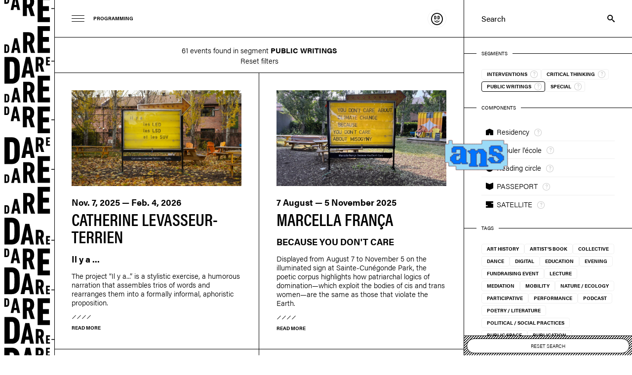

--- FILE ---
content_type: text/html; charset=utf-8
request_url: https://dare-dare.org/en/?volet=ecritures_publiques
body_size: 8193
content:
<!doctypehtml><html lang=en><meta charset=utf-8><meta content=width=device-width,initial-scale=1 name=viewport><title>DARE-DARE</title><link href=https://use.typekit.net/njq8ftv.css rel=stylesheet><link href=/static/public/libs/font-awesome-6.1.1/css/all.min.css rel=stylesheet><link href=/static/CACHE/css/output.39594cfee8ff.css rel=stylesheet><link rel="shortcut icon"href=/media/images/projectsettings/favicon/cc4f9f5f-1326-4562-ad6a-22538c53b76b/thumb/favicon-32x32.png?v=20221121180238><script defer src=/static/CACHE/js/output.c4e28255e5c1.js></script><link href=/static/site/40ans/40ans.css?v=20251029 rel=stylesheet><script defer src=/static/site/40ans/40ans.js?v=20251029></script><script defer src=https://maps.googleapis.com/maps/api/js?key=AIzaSyDGfmP57cWAORNyhyeLUgXLEUOE8pUht0s&callback=initMap></script><body><script>document.body.classList.add(`js`)</script><div class="p_programmation_main p_programmation"id=daredare><a href=/en/ id=logo>Dare-dare</a><header><a class="button soutenir"href=/en/support><span><span>Support Us</span></span></a></header><nav id=menu><ul class=styles><li class="light active"data-mode=light id=styleSelect4light>Light mode<li class=dark data-mode=dark id=styleSelect4dark>Dark mode<li class=color data-mode=color id=styleSelect4color>Color mode</ul><ul class=links><li class=active><a href=/en/><span>Programming</span></a><li><a href=/en/about><span>About</span></a><li><a href=/en/teams><span>Teams</span></a><li><a href=/en/publications><span>Publications</span></a><li><a href=/en/bibliotheque><span>Library</span></a><li><a href=/en/callforprojects><span>Calls for proposals</span></a><li><a href=/en/contact><span>Contact</span></a><li class=soutenir><a class="button big inv soutenir"href=/en/support><span>Become a member</span></a></ul><ul class=social><li class=newsletter><a class="icon-mail popup"href=/en/mailchimp target=_blank>Subscribe to our newsletter</a><li class=instagram><a class=icon-instagram href=https://www.instagram.com/daredaremtl/ target=_blank>Follow us on Instagram</a><li class=facebook><a class=icon-facebook href=https://www.facebook.com/pages/daredaremtl target=_blank>Follow us on Facebook</a><li class=vimeo><a class=icon-vimeo href=https://vimeo.com/daredare target=_blank>Follow us on Vimeo</a></ul><ul class=langs><li class=active><a href=javascript:void(0);>EN</a><li><a href=/fr/?volet=ecritures_publiques>FR</a><li><a href=/es/?volet=ecritures_publiques>ES</a></ul><div class=copyright_sentence>The content of this website is protected by copyright.<br>Any reproduction is prohibited.</div></nav><a href=#menu id=burger><span>Menu</span></a><a href=# id=burger-close><span>Close</span></a><main class="sidebar auto"><h1>Programming</h1><aside class=nomap><header><form action=/ class=search id=searchForm><input id=searchFormQuery name=query placeholder=Search><button>Search</button></form><div id=hideFilters>Hide filters</div></header><main><a href=/en/ id=filterFormReset><span>Reset search</span></a><form action=. class=filter id=filterForm><input id=filterFormQuery name=query type=hidden><h2 style=margin-top:0;padding-top:0><span>Segments</span></h2><ul class=tags><li><label><input name=volet type=checkbox value=interventions> <span>INTERVENTIONS <span class="info icon-help"><span>Projects in public space or in contexts not traditionally dedicated to art.</span></span> </span></label><li><label><input name=volet type=checkbox value=pensee_critique> <span>CRITICAL THINKING <span class="info icon-help"><span>Various initiatives of reflection and rigorous intellectual research oriented towards action.</span></span> </span></label><li><label><input checked name=volet type=checkbox value=ecritures_publiques> <span>PUBLIC WRITINGS <span class="info icon-help"><span>Literary/poetic research broadcast on an outdoor billboard.</span></span> </span></label><li><label><input name=volet type=checkbox value=special> <span>SPECIAL <span class="info icon-help"><span>Projects, sometimes spontaneous, whose form is not linked to any other section.</span></span> </span></label></ul><h2><span>Components</span></h2><ul class="tags big"><li><label><input name=composante type=checkbox value=residence> <span class=icon-residence> Residency <span class="info icon-help"><span>Work environment that allows an exclusive focus on artistic research and experimentation.</span></span> </span></label><li><label><input name=composante type=checkbox value=fabuler_lecole> <span class=icon-fabuler> Fabuler l'école <span class="info icon-help"><span>Experimental school project to imagine and experience alternative pedagogies.</span></span> </span></label><li><label><input name=composante type=checkbox value=cercle_de_lecture> <span class=icon-cercle> Reading circle <span class="info icon-help"><span>Gourmet reading circle with a gastronomic exploration inspired by the text and prepared on site.</span></span> </span></label><li><label><input name=composante type=checkbox value=passeport> <span class=icon-passeport> PASSEPORT <span class="info icon-help"><span>Collective artistic rally involving a blank passport stamped by artists.</span></span> </span></label><li><label><input name=composante type=checkbox value=satellite> <span class=icon-satellite> SATELLITE <span class="info icon-help"><span>Initiative that aims to spread the mission of the center beyond the territory of Montreal.</span></span> </span></label></ul><h2><span>Tags</span></h2><ul class=tags><li><label><input name=tag type=checkbox value=histoire_de_lart><span>Art History</span></label><li><label><input name=tag type=checkbox value=livre_dartiste><span>Artist's book</span></label><li><label><input name=tag type=checkbox value=collectif><span>Collective</span></label><li><label><input name=tag type=checkbox value=danse><span>Dance</span></label><li><label><input name=tag type=checkbox value=numerique><span>Digital</span></label><li><label><input name=tag type=checkbox value=pedagogie><span>Education</span></label><li><label><input name=tag type=checkbox value=soiree><span>Evening</span></label><li><label><input name=tag type=checkbox value=evenement_benefice><span>Fundraising event</span></label><li><label><input name=tag type=checkbox value=conference><span>Lecture</span></label><li><label><input name=tag type=checkbox value=mediation><span>Mediation</span></label><li><label><input name=tag type=checkbox value=mobilite><span>Mobility</span></label><li><label><input name=tag type=checkbox value=nature_ecologie><span>Nature / ecology</span></label><li><label><input name=tag type=checkbox value=participatif><span>Participative</span></label><li><label><input name=tag type=checkbox value=performance><span>Performance</span></label><li><label><input name=tag type=checkbox value=balado><span>Podcast</span></label><li><label><input name=tag type=checkbox value=poesie_litterature><span>Poetry / Literature</span></label><li><label><input name=tag type=checkbox value=pratiques_politiques_sociales><span>Political / social practices</span></label><li><label><input name=tag type=checkbox value=espace_public><span>Public space</span></label><li><label><input name=tag type=checkbox value=publication><span>Publication</span></label><li><label><input name=tag type=checkbox value=recherche_theorie><span>Research / theory</span></label><li><label><input name=tag type=checkbox value=art_sonore><span>Sound art</span></label><li><label><input name=tag type=checkbox value=territoire_in_situ><span>Territory / In situ</span></label><li><label><input name=tag type=checkbox value=design_urbain><span>Urban design</span></label><li><label><input name=tag type=checkbox value=arts_visuels><span>Visual arts</span></label><li><label><input name=tag type=checkbox value=atelier><span>Workshop</span></label><li><label><input name=tag type=checkbox value=jeunesse><span>Youth</span></label></ul><button>Search</button></form><div class=map id=minimap><div class=mapContainer data-manager=programmationMapManager></div></div></main></aside><section><div id=mobileTagShortcuts><div id=showSearch>Show search</div><div class="tags lateralScroller"><ul class="tags big side scroll"><li onclick="event.preventDefault(); window.location.href='/en/?query=&composante=residence';"><label><input name=tag type=checkbox value=4a8b9382-e96d-4a20-a39c-c8f2619ef812><span class=icon-residence>Residency</span></label><li onclick="event.preventDefault(); window.location.href='/en/?query=&composante=fabuler_lecole';"><label><input name=tag type=checkbox value=0182b28a-1039-4273-b677-b7a77fada0c5><span class=icon-fabuler>Fabuler l'école</span></label><li onclick="event.preventDefault(); window.location.href='/en/?query=&composante=cercle_de_lecture';"><label><input name=tag type=checkbox value=82f84e15-62ff-47c2-9d1c-c1280bf63a04><span class=icon-cercle>Reading circle</span></label><li onclick="event.preventDefault(); window.location.href='/en/?query=&composante=passeport';"><label><input name=tag type=checkbox value=aedae514-17e4-4816-bd44-ed24e1b1fef9><span class=icon-passeport>PASSEPORT</span></label><li onclick="event.preventDefault(); window.location.href='/en/?query=&composante=satellite';"><label><input name=tag type=checkbox value=ed6dfa75-c4a6-4c7b-b1d9-286f76419d88><span class=icon-satellite>SATELLITE</span></label></ul></div><div id=showFilters>+ <br>filters</div></div><div class=withSidebar><div class="msg top"id=searchRecap><div style=display:block>61 events found in segment <strong>PUBLIC WRITINGS</strong><a href=/en/><br>Reset filters</a></div></div><ul class="results size2"><li class="fx2 click"data-lat=45.4824221 data-lng=-73.5764347 data-pin=halte><h4>CATHERINE LEVASSEUR-TERRIEN</h4> <time datetime=2025-11-07> Nov. 7, 2025 — Feb. 4, 2026 </time> <div class="img fx2"><img alt="CATHERINE LEVASSEUR-TERRIEN"loading=lazy src=/media/images/event/event_thumb/f0a939e8-1f4f-4d3a-b808-7dd526bcb35d/image/catherine_levasseur_terrien_01.jpg?v=20251107135404></div> <div class=sub>Il y a ...</div> <div class=text><p>The project “Il y a...” is a stylistic exercise, a humorous narration that assembles trios of words and rearranges them into a formally informal, aphoristic proposition.</div> <a class=more href=/en/events/test>Read more</a><li class="fx2 click"data-lat=45.4824221 data-lng=-73.5764347 data-pin=halte><h4>Marcella França</h4> <time datetime=2025-08-07> 7 August — 5 November 2025 </time> <div class="img fx2"><img alt="Marcella França"loading=lazy src=/media/images/event/event_thumb/5c6b7f00-2ff4-4499-9f7e-99eb7cdee9b0/image/marcella_franca_01_vertical.jpeg?v=20250812162212></div> <div class=sub>BECAUSE YOU DON'T CARE</div> <div class=text><p>Displayed from August 7 to November 5 on the illuminated sign at Sainte-Cunégonde Park, the poetic corpus highlights how patriarchal logics of domination—which exploit the bodies of cis and trans women—are the same as those that violate the Earth.</div> <a class=more href=/en/events/marcella_franca>Read more</a><li class="fx2 click"data-lat=46.36674379999999 data-lng=-72.52469669999999 data-pin=halte><h4>Poésies publiques</h4> <time datetime=2025-06-05> 5 June — 28 September 2025 </time> <div class="img fx2"><img alt="Poésies publiques"loading=lazy src=/media/images/event/event_thumb/b5f7125d-0c89-48d0-ba3d-7c62c4fa93dc/image/523853642_1336621451804780_1173323356771278499_n.jpg?v=20250812190102></div> <div class=sub>The Trois-Rivières component of Public Writings</div> <div class=text><p>In partnership with La Fenêtre and Culture Trois-Rivières and to mark its 40th anniversary, DARE-DARE is installing a neon sign in Trois-Rivières to present poems by 16 authors.</div> <a class=more href=/en/events/poesies_publiques>Read more</a><li class="fx2 click"data-lat=45.4824221 data-lng=-73.5764347 data-pin=halte><h4>Fiorella Boucher</h4> <time datetime=2025-05-15> 15 May — 6 August 2025 </time> <div class="img fx2"><img alt="Fiorella Boucher"loading=lazy src=/media/images/event/event_thumb/128467b1-a34e-49d5-8915-a405679b4760/image/fiorella_boucher_01_horizontal_edit.png?v=20250522124211></div> <div class=sub>Dans le ventre du Pindó</div> <div class=text><p>Translating an ancestral relationship with plants that is passed on to the artist, where the Pindó and his guardians express themselves, the suite of poems “Dans le ventre du Pindó” (In the belly of the Pindó) proposes a move away from the commonplaces we associate with the image “palm tree”. Pindó may write his poems in either French or Guaraní.</div> <a class=more href=/en/events/fiorella_boucher>Read more</a><li class="fx2 click"data-lat=45.4823967 data-lng=-73.5764762 data-pin=halte><h4>Mathilde Senécal</h4> <time datetime=2025-02-20> 20 February — 14 May 2025 </time> <div class="img fx2"><img alt="Mathilde Senécal"loading=lazy src=/media/images/event/event_thumb/aea1c1cb-2635-42f3-b625-02fd33427b5a/image/mathilde_senecal_01_horizontal.jpg?v=20250220152704></div> <div class=sub>Hors-la-loi</div> <div class=text><p>Hors-la-loi is a poetic suite about the trauma and injustice of violence against women, people who identify with femininity, and people who are socialized or perceived as women.</div> <a class=more href=/en/events/mathilde_senecal>Read more</a><li class="fx2 click"data-lat=45.4823967 data-lng=-73.5764762 data-pin=halte><h4>Alice Guéricolas-Gagné</h4> <time datetime=2024-11-14> Nov. 14, 2024 — Feb. 13, 2025 </time> <div class="img fx2"><img alt="Alice Guéricolas-Gagné"loading=lazy src=/media/images/event/event_thumb/40e77964-59aa-4aa3-a7f5-c06f838e7419/image/guericolas_gagne_alice_poeme_1_15_novembre_horizontal.png?v=20241115140714></div> <div class=sub>Au jardin des questions</div> <a class=more href=/en/events/alice_guericolas_gagne>Read more</a><li class="fx2 click"data-lat=45.4823967 data-lng=-73.5764762 data-pin=halte><h4>Maude Jarry</h4> <time datetime=2024-08-23> 23 August — 13 November 2024 </time> <div class="img fx2"><img alt="Maude Jarry"loading=lazy src=/media/images/event/event_thumb/425ad3a0-60d1-43fb-9b26-a5e53c5fb1f1/image/jarry_maude_poeme_3_06_septembre_hoz.jpg?v=20240909113005></div> <div class=sub>Encéphalomyélite myalgique</div> <div class=text><p>In a series of 12 poems, the author illustrates different facets of myalgic encephalomyelitis and the daily life of a person suffering from this chronic disease.</div> <a class=more href=/en/events/maude_jarry>Read more</a><li class="fx2 click"data-lat=45.4823967 data-lng=-73.5764762 data-pin=halte><h4>Laetitia de Coninck</h4> <time datetime=2024-05-30> 30 May — 15 August 2024 </time> <div class="img fx2"><img alt="Laetitia de Coninck"loading=lazy src=/media/images/event/event_thumb/c3037f93-0ed7-4457-8b1e-c0ddaadc5710/image/de_coninck_poeme_12_16_aout_hoz.jpg?v=20240819113951></div> <div class=sub>Percolation</div> <div class=text><p>The Percolation public writing project was created from an investigation of/with Parc Sainte-Cunégonde, where knowledge and experiential knowledge are distilled and incorporated to create short texts in a geopoetic approach, an approach to places that is both sensitive and poetic.</div> <a class=more href=/en/events/laetitia_de_coninck>Read more</a><li class="fx2 click"data-lat=45.4823967 data-lng=-73.5764762 data-pin=halte><h4>fernando belote</h4> <time datetime=2024-03-07> 7 March — 29 May 2024 </time> <div class="img fx2"><img alt="fernando belote"loading=lazy src=/media/images/event/event_thumb/caffc20e-c439-405d-ba25-b4b0db8854af/image/belote_poeme_12_23_mai_hoz.jpg?v=20240524104701></div> <div class=sub>In-Visible Signs of Pajú</div> <div class=text><p>For his public writing project, fernando belote will express himself in P(B)ajubá, the queer dialect used by dissidents living in the stolen territory known as Brazil.</div> <a class=more href=/en/events/fernando_belote>Read more</a><li class="fx2 click"data-lat=45.4823967 data-lng=-73.5764762 data-pin=halte><h4>DEVORA NEUMARK AND JENNIFER VAN DE POL</h4> <time datetime=2023-11-30> Nov. 30, 2023 — March 6, 2024 </time> <div class="img fx2"><img alt="DEVORA NEUMARK AND JENNIFER VAN DE POL"loading=lazy src=/media/images/event/event_thumb/21e6ac83-9dbf-43a3-9002-325c9d7c23a9/image/img_0015_edit.jpg?v=20240111142114></div> <div class=sub>Weathering</div> <div class=text><p>What are the most effective means of communicating the need for both environmental and social justice through short texts to a transient public who might come across them by chance?</div> <a class=more href=/en/events/devora_neumark_and_jennifer_van_de_pol>Read more</a><li class="fx2 click"data-lat=45.4823967 data-lng=-73.5764762 data-pin=halte><h4>virginie fauve</h4> <time datetime=2023-09-07> 7 September — 29 November 2023 </time> <div class="img fx2"><img alt="virginie fauve"loading=lazy src=/media/images/event/event_thumb/504d1fe2-c6c4-4ea0-a44a-27d7a8a492c7/image/v_fauve_03.jpg?v=20231219131249></div> <div class=sub>coopté·e·s</div> <div class=text><p>Living in a housing cooperative means gaining an immense privilege: a reprieve from capitalism and housing insecurity. It's also a daily challenge with a plethora of sub-aspects, sometimes obvious but often unsuspected.</div> <a class=more href=/en/events/virginie_fauve>Read more</a><li class="fx2 click"data-lat=45.4823967 data-lng=-73.5764762 data-pin=halte><h4>Martha Luisa Hernández Cadenas</h4> <time datetime=2023-06-15> 15 June — 6 September 2023 </time> <div class="img fx2"><img alt="Martha Luisa Hernández Cadenas"loading=lazy src=/media/images/event/event_thumb/74e86329-163b-4656-bb4e-d164909f2a82/image/mlhc_05.jpg?v=20231219125808></div> <div class=sub>Transitory poem for the future</div> <div class=text><p>I want to teleport to Sainte-Cunégonde Park with an idea of the future from Cuba. I want my language to appear there: in Spanish, French, English, or simply, in “poetry”.</div> <a class=more href=/en/events/martha_luisa_hernandez_cadenas>Read more</a><li class="fx2 click"data-lat=45.4823967 data-lng=-73.5764762 data-pin=halte><h4>JENNY CARTWRIGHT</h4> <time datetime=2023-03-23> 23 March — 14 June 2023 </time> <div class="img fx2"><img alt="JENNY CARTWRIGHT"loading=lazy src=/media/images/event/event_thumb/14d303dc-470a-4e64-a86c-763ec891d935/image/346105701_1385919428645359_2232528658258510667_n.jpg?v=20230626145547></div> <div class=sub>1312 obstructions to the right to demonstrate</div> <div class=text><p>The police surrounded us for hours, denying us water, access to toilets, and the warm clothes we were brought. The City has acknowledged its wrongdoing, but the apology is half-hearted and disappointing, firmly planted in an era where words like intersectional and systemic scare the powerful.</div> <a class=more href=/en/events/jenny_cartwright>Read more</a><li class="fx2 click"data-lat=45.4824221 data-lng=-73.5764347 data-pin=halte><h4>Geneviève Thibault</h4> <time datetime=2022-12-15> Dec. 15, 2022 — March 15, 2023 </time> <div class="img fx2"><img alt="Geneviève Thibault"loading=lazy src=/media/images/event/event_thumb/4a03bba5-9d7d-44ac-9f49-d8bfce85c399/image/genevieve_thibault_semaine3_3.jpg?v=20230209093556></div> <div class=sub>Note à moi-même</div> <div class=text><p>My creative projects question, through a reflection on inhabiting, the [so-called] boundaries between public and private space, identity and otherness, intimate territory, and social fabric, as well as the forces at work in the act of inhabiting.</div> <a class=more href=/en/events/genevieve-thibault>Read more</a><li class="fx2 click"data-lat=45.4824221 data-lng=-73.5764347 data-pin=halte><h4>MARTINA CHUMOVA</h4> <time datetime=2022-09-29> 29 September — 21 December 2022 </time> <div class="img fx2"><img alt="MARTINA CHUMOVA"loading=lazy src=/media/images/event/event_thumb/1a75d1cb-a7cf-4a48-8fa1-1909107a4089/image/carre_chumova.jpg?v=20230117155839></div> <div class=sub>J’écris toujours très lisiblement dans les formulaires</div> <div class=text><p>Almost everyone has been struck by the arbitrariness of the categories on which official forms are built, but the experiences of immigration undoubtedly make us particularly sensitive to it.</div> <a class=more href=/en/events/martina-chumova>Read more</a><li class="fx2 click"data-lat=45.4824221 data-lng=-73.5764347 data-pin=halte><h4>CLUB AMI</h4> <time datetime=2022-07-07> 7 July — 28 September 2022 </time> <div class="img fx2"><img alt="CLUB AMI"loading=lazy src=/media/images/event/event_thumb/26ceb36c-83d3-416b-a117-bd432c3157b8/image/semaine1_close.jpg?v=20230117155846></div> <div class=sub>Les manœuvres poétiques de la Côte</div> <div class=text><p>The words collide. They form black diamonds, the poetic jewels of Club Ami.</div> <a class=more href=/en/events/club-ami>Read more</a><li><li><li></ul><a class=infinite href=?page=2&continue=1&volet=ecritures_publiques>Next results</a></div></section></main><footer><div class=info><div class="logo icon-logo2">DARE-DARE</div><div class=social><p class=big>DARE-DARE is a Montreal artist-run center dedicated to the dissemination of multidisciplinary art.<ul class=social><li class=newsletter><a class=icon-mail href=https://eepurl.com/dhMPk1 target=_blank>Subscribe to our newsletter</a><li class=instagram><a class=icon-instagram href=https://www.instagram.com/daredaremtl/ target=_blank>Follow us on Instagram</a><li class=facebook><a class=icon-facebook href=https://www.facebook.com/pages/daredaremtl target=_blank>Follow us on Facebook</a><li class=vimeo><a class=icon-vimeo href=https://vimeo.com/daredare target=_blank>Follow us on Vimeo</a></ul></div><div class=support><p class=huge>Support Dare-Dare<p>Make a donation or become a member to directly support DARE-DARE activities.<ul class="buttons big"><li><a class=soutenir href=/en/support><span><span>Support Us</span></span></a><li><a class="newsletter icon-mail button popup"href=/en/mailchimp target=_blank><span><span>Subscribe to the newsletter</span></span></a></ul></div></div><div class="partners imgmarquee"><ul><li><img srcset="/media/images/partner/image/df69ad13-0c56-41ea-82a0-c08733bc8139/thumb/calq2x.png?v=20230117160330 1x, /media/images/partner/image/df69ad13-0c56-41ea-82a0-c08733bc8139/thumb2x/calq2x.png?v=20230117160330 2x"alt=CALQ src=/media/images/partner/image/df69ad13-0c56-41ea-82a0-c08733bc8139/thumb/calq2x.png?v=20230117160330><li><img srcset="/media/images/partner/image/613560d0-28c4-40d5-afbc-326f1e4f42fd/thumb/cdadc2x.png?v=20230117160330 1x, /media/images/partner/image/613560d0-28c4-40d5-afbc-326f1e4f42fd/thumb2x/cdadc2x.png?v=20230117160330 2x"alt=CAC src=/media/images/partner/image/613560d0-28c4-40d5-afbc-326f1e4f42fd/thumb/cdadc2x.png?v=20230117160330><li><img srcset="/media/images/partner/image/8179d40b-756a-40b0-b69c-3d3d0b7cec9a/thumb/cdadm2x.png?v=20230117160330 1x, /media/images/partner/image/8179d40b-756a-40b0-b69c-3d3d0b7cec9a/thumb2x/cdadm2x.png?v=20230117160330 2x"alt=CAM src=/media/images/partner/image/8179d40b-756a-40b0-b69c-3d3d0b7cec9a/thumb/cdadm2x.png?v=20230117160330><li><img srcset="/media/images/partner/image/112ffe48-d494-4227-854c-e9f7d30e8640/thumb/somtl2x.png?v=20230117160330 1x, /media/images/partner/image/112ffe48-d494-4227-854c-e9f7d30e8640/thumb2x/somtl2x.png?v=20230117160330 2x"alt=Sud-Ouest src=/media/images/partner/image/112ffe48-d494-4227-854c-e9f7d30e8640/thumb/somtl2x.png?v=20230117160330></ul></div></footer></div><script src="https://www.googletagmanager.com/gtag/js?id=G-DQE3CYNW9L "async></script><script>function gtag(){dataLayer.push(arguments)}window.dataLayer=window.dataLayer||[];gtag(`js`,new Date());gtag(`config`,`G-DQE3CYNW9L`)</script>

--- FILE ---
content_type: text/css
request_url: https://dare-dare.org/static/CACHE/css/output.39594cfee8ff.css
body_size: 88339
content:
:root{--background:#FFFFFF;--foreground:#000000;--noForeground:rgba(0,0,0,0);--lightForeground:rgba(0,0,0,0.06);--lightForeground2:rgba(0,0,0,0.2);--gigafontsize:90px;--veryhugefontsize:50px;--hugefontsize:35px;--bigfontsize:18px;--normalfontsize:15px;--smallfontsize:10px;--hpadding:35px}::-moz-selection{background:var(--foreground);color:var(--background)}::selection{background:var(--foreground);color:var(--background)}html{scroll-behavior:smooth}body,html{display:block;margin:0;padding:0;width:100%;height:100%;background-color:#FFFFFF;color:#000000;background-color:var(--background);color:var(--foreground);font-family:acumin-pro,sans-serif;font-weight:300;font-style:normal;font-size:var(--normalfontsize)}body.s_light{--background:#FFFFFF;--foreground:#000000;--noForeground:rgba(0,0,0,0);--lightForeground:rgba(0,0,0,0.06);--lightForeground2:rgba(0,0,0,0.2)}body.s_dark{--background:#000000;--foreground:#FFFFFF;--noForeground:rgba(255,255,255,0);--lightForeground:rgba(255,255,255,0.1);--lightForeground2:rgba(255,255,255,0.3)}body.s_color{--background:limegreen;--foreground:#000000;--noForeground:rgba(0,0,0,0);--lightForeground:rgba(0,0,0,0.06);--lightForeground2:rgba(0,0,0,0.2)}h2:target{animation:pop 1s linear .1s 1;transform-origin:0 50%;transform-origin:0 calc(100% - .5em)}@keyframes pop{0%{transform:scale(1)}15%{transform:scale(1.1)}50%{transform:scale(1.1)}100%{transform:scale(1)}}h2:target:before{content:"";display:block;height:180px;margin:-180px 0 0}section:target:before{content:"";display:block;height:180px;margin:-180px 0 0}a,a:hover,a:active{color:currentColor;border:none}img{max-width:100%;display:block}h1,h2,h3,h4,h5,h6{margin:0;padding:0}h2{font-size:var(--bigfontsize)}h2.big,h3.big{font-size:var(--hugefontsize);font-family:acumin-pro-condensed,sans-serif;text-transform:uppercase;line-height:1.2em}ul.imgs{display:block;list-style:none;margin:0;padding:0;margin:calc(var(--hpadding) / -2);color:var(--background)}.s_dark ul.imgs{color:var(--foreground)}div.img,ul.imgs>li{position:relative;break-inside:avoid;page-break-inside:avoid;padding:calc(var(--hpadding) / 2)}div.img{padding:0}div.img>img,ul.imgs>li>img{display:block}body.s_color div.img>img,body.s_color ul.imgs>li>img{mix-blend-mode:darken}body.s_color div.img>img:hover,body.s_color ul.imgs>li>img:hover,body.s_color ul.results>li:hover img,body.s_color ul.results>li.hover img{mix-blend-mode:normal}div.img>span,ul.imgs>li>span{position:absolute;bottom:18px;left:18px;right:18px;background:rgba(0,0,0,0.5);padding:0 10px 5px 10px;opacity:0;transition:opacity .3s}div.img:hover>span,ul.imgs>li:hover>span{opacity:1}div.img>span::before,ul.imgs>li>span::before{content:"";position:absolute;bottom:100%;left:0;right:0;height:20px;background:linear-gradient(to top,rgba(0,0,0,0.5),rgba(0,0,0,0))}hr{margin:var(--hpadding) 0;border:none;height:1px;background:currentColor}div.col2.line+hr{margin-top:calc(var(--hpadding) * -1)}table.data{margin:1em 0;display:block;width:100%}table.data tbody{display:block;width:100%}table.data tr{display:block;width:100%;border-top:1px solid currentColor;padding:.45em 0;line-height:1.2em}table.data tr th{display:inline;font-weight:bold;margin:0;padding:0}table.data tr td{display:inline;margin:0;padding:0}table.data.noline{}table.data.noline tbody{}table.data.noline tr{border-top:0;padding:0}table.data.noline tr th{}table.data.noline tr td{}ol{counter-reset:ol;display:block;list-style:none;margin:1em 0;padding:0}ol>li{counter-increment:ol;margin:1em 0}ol>li:first-child{margin-top:0}ol>li:last-child{margin-bottom:0}ol>li::before{content:counter(ol) ". ";font-weight:bold}ul.col3{display:flex;flex-wrap:wrap;list-style:none;margin:0;padding:0;margin:var(--hpadding);margin-left:calc(var(--hpadding) * -1)}ul.col3:first-child{margin-top:0}ul.col3:last-child{margin-bottom:calc(var(--hpadding) * -1)}ul.col3>li{border-top:1px solid currentColor;flex:26% 1 1;min-width:175px;padding:var(--hpadding) 0;margin-left:var(--hpadding)}ul.col3>li:empty{height:0;border:0;background:transparent;opacity:0;min-width:0;padding:0}ul.col4{list-style:none;margin:0;padding:0;display:flex;flex-wrap:wrap;justify-content:space-between}ul.col4 li{flex:1 1 calc(25% - 10px);box-sizing:border-box;margin:5px}@media screen and (max-width:768px){ul.col4 li{flex-basis:calc(50% - 10px)}}@media screen and (max-width:480px){ul.col4 li{flex-basis:100%}}ul.imgs.mosaic{columns:2;column-gap:0}ul.imgs.mosaic>li{}ul.list,ul.check{display:block;list-style:none;margin:0;padding:0}ul.list>li,ul.check>li{position:relative;margin-top:1em;padding-left:1.5em;line-height:1.2em}ul.list>li::before{content:"";display:block;position:absolute;top:.6em;left:0;background:currentColor;width:.8em;height:1px;transform:rotate(-45deg)}ul.check{}ul.check>li{}ul.check>li::before{font-family:'icomoon'!important;speak:never;font-style:normal;font-weight:normal;font-variant:normal;text-transform:none;-webkit-font-smoothing:antialiased;-moz-osx-font-smoothing:grayscale;content:"\e917";font-size:10px;display:block;position:absolute;top:0;left:0}ul.buttons{list-style:none;margin:-5px;padding:0}ul.buttons>li{display:inline-block;margin:5px}ul.buttons>li>a,a.button{color:inherit;text-decoration:none;display:inline-block;border:1px solid currentColor;line-height:14px;font-size:var(--smallfontsize);text-transform:uppercase;font-weight:bold;padding:10px;overflow:hidden}ul.buttons>li>a>span,a.button>span{display:inline-block;overflow:visible}ul.buttons>li>a>span>span,a.button>span>span{}ul.buttons>li>a:hover>span,a.button:hover>span{animation:button .4s cubic-bezier(0.55,-0.2,0.5,1.45) 1;animation-fill-mode:both}ul.buttons>li>a:hover>span>span,a.button:hover>span>span{background-image:linear-gradient(currentColor,currentColor);background-size:100% 1px;background-position:0 100%;background-repeat:no-repeat}@keyframes button{0%{transform:translate3d(0,0,0)}49.5%{transform:translate3d(0,-30px,0);opacity:0}50.5%{transform:translate3d(0,30px,0);opacity:0}100%{transform:translate3d(0,0,0)}}ul.buttons>li>a.soutenir,a.button.soutenir{position:relative;border-radius:50px;border-color:var(--lightForeground);padding-right:26px;text-transform:none;font-size:var(--normalfontsize)}ul.buttons>li>a.soutenir>span,a.button.soutenir>span{display:block;max-width:0;overflow:hidden;white-space:nowrap;transition:max-width .5s,margin-right .5s}ul.buttons>li>a.soutenir::before,a.button.soutenir::before{content:"";position:absolute;display:block;top:6px;right:6px;border-radius:100%;width:24px;text-align:center;line-height:24px;font-size:24px;background:inherit;font-family:'icomoon'!important;speak:never;font-style:normal;font-weight:normal;font-variant:normal;text-transform:none;-webkit-font-smoothing:antialiased;-moz-osx-font-smoothing:grayscale;content:"\e90a";transition:transform .5s cubic-bezier(0.6,1.8,0.5,0.6)}ul.buttons>li>a.soutenir::before,a.button.inv.soutenir::before{}ul.buttons>li>a.soutenir:hover,a.button.soutenir:hover{border-color:currentColor}ul.buttons>li>a.soutenir:hover::before,a.button.soutenir:hover::before{transform:rotate(-315deg)}ul.buttons>li>a.soutenir:hover>span,a.button.soutenir:hover>span{max-width:95px;margin-right:10px}a.button.full{display:block;text-align:center}a.button.inv,body>#daredare>main a.button.inv{color:var(--background);background:var(--foreground)}a.button.inv:hover,body>#daredare>main a.button.inv:hover{}a.button.round{border-radius:100px}ul.buttons.big{}ul.buttons.big>li{}ul.buttons.big>li>a,a.button.big{padding:13px}ul.buttons.big>li>a.soutenir,a.button.big.soutenir,nav#menu ul.links>li>a.button.big.soutenir{border-color:var(--foreground);background:var(--foreground);color:var(--background);padding:8px;line-height:1em;font-size:var(--bigfontsize);font-family:acumin-pro,sans-serif;font-style:normal;font-weight:bold;text-transform:none;display:inline-flex;align-items:center}ul.buttons.big>li>a.soutenir>span,a.button.big.soutenir>span,nav#menu ul.links>li>a.button.big.soutenir>span{max-width:none;transition:none;margin:0 12px;white-space:unset}ul.buttons.big>li>a.soutenir::before,a.button.big.soutenir::before,nav#menu ul.links>li>a.button.big.soutenir::before{position:static}ul.buttons.big>li>a.soutenir:hover,a.button.big.soutenir:hover,nav#menu ul.links>li>a.button.big.soutenir:hover{}ul.buttons.big>li>a.soutenir:hover>span,a.button.big.soutenir:hover>span,nav#menu ul.links>li>a.button.big.soutenir:hover>span{max-width:none}div.people{display:flex;border-top:1px solid currentColor;margin:0 calc(var(--hpadding) * -1);padding:var(--hpadding)}div.people:first-child{border-top:0;margin-top:calc(var(--hpadding) * -1)}div.people:last-child{margin-bottom:calc(var(--hpadding) * -1)}div.people h3{font-size:var(--hugefontsize);line-height:1.1em;border:none;margin:0;padding:0;font-family:acumin-pro-condensed,sans-serif;text-transform:uppercase;position:sticky;top:76px;flex:33% 0 0;flex:calc((100% - (var(--hpadding) * 2)) / 3) 0 0;margin-right:var(--hpadding);align-self:flex-start;position:sticky;top:76px;width:calc((100% - (var(--hpadding) * 2)) / 3);-webkit-hyphens:auto;-moz-hyphens:auto;-ms-hyphens:auto;hyphens:auto;text-overflow:ellipsis;overflow:hidden}div.people h3.listslashsmall{font-size:var(--normalfontsize);font-family:acumin-pro,sans-serif;font-weight:normal;text-transform:none}div.people h3.listslashsmall:first-letter {text-transform:capitalize}#daredare>main:has(>nav) div.people h3,#daredare>main.nav div.people h3,#daredare>main>nav+section div.people h3,#daredare>main>nav+section+section div.people h3,#daredare>main>nav+section+section+section div.people h3,#daredare>main>nav+section+section+section+section div.people h3,#daredare>main>nav+section+section+section+section+section div.people h3{top:111px}div.people ul{display:flex;flex-wrap:wrap;flex:66.6% 1 1;list-style:none;margin:-18px 0;padding:0;margin-left:calc(var(--hpadding) * -1)}ul.people{margin:0;padding:0;list-style:none}div.people ul>li{padding:18px 0;break-inside:avoid;page-break-after:avoid;flex:33.33% 1 1;padding-left:var(--hpadding);box-sizing:border-box;display:flex;align-content:space-between;flex-wrap:wrap}ul.people>li{padding:8px 0;display:flex;align-content:space-between;flex-wrap:wrap}div.people ul>li>div.img,ul.people>li>div.img{order:2;flex:100% 1 1;margin-top:35px;position:relative;width:100%;padding-bottom:100%}div.people ul>li>div.img>img,ul.people>li>div.img>img{position:absolute;top:0;left:0;width:100%;height:100%;object-fit:cover}div.people ul>li>div.infos,ul.people>li>div.infos{order:1;flex:100% 1 1}div.people ul>li>div.infos>div.top,ul.people>li>div.infos>div.top,p.top{font-size:var(--smallfontsize);text-transform:uppercase;font-weight:bold;line-height:1.25em;opacity:.8;margin:0}div.people ul>li>div.infos>.name,ul.people>li>div.infos>.name{display:block;font-size:var(--bigfontsize);line-height:1em;font-weight:bold}div.people ul>li>div.infos>.email,ul.people>li>div.infos>.email{display:block}div.people ul>li>div.infos>.name.listslashsmall,ul.people>li>div.infos>.name.listslashsmall{font-weight:normal;font-size:var(--normalfontsize)}div.people ul>li:empty{height:0;border:0;background:transparent;opacity:0;min-width:0;padding:0}div.people h3+ul{}div.people h3+ul>li{flex:50% 1 1}div.people.list{}div.people.list ul{columns:1;margin-left:0;display:block}div.people.list ul>li{display:inline-block;margin:0;padding:0}div.people.list ul>li>div.img{display:none}div.people.list ul>li>div.infos{display:inline;order:1;flex:100% 1 1}div.people.list ul>li>div.infos::after{display:inline-block;padding:0 .5em;content:"/"}div.people.list ul>li:last-child>div.infos::after{display:none;padding:0}div.people.list ul>li>div.infos>div.top{display:none}div.people.list ul>li>div.infos>.name{display:inline}div.people.list ul>li>div.infos>.email{display:none}div.people.imglist{padding:0}div.people.imglist ul{display:block;columns:1;padding:0;margin:0}div.people.imglist ul>li{display:block;width:20%;margin:0;padding:0;position:relative;float:left;overflow:hidden}div.people.imglist ul::after{display:block;content:"";clear:both}div.people.imglist ul>li>div.img{display:block;margin:0}div.people.imglist ul>li>div.img>img{}div.people.imglist ul>li>div.img::before,div.people.imglist ul>li>div.img::after{content:"";display:block;position:absolute;top:0;left:0;right:0;bottom:0;opacity:0;z-index:2}div.people.imglist ul>li>div.img::before{background:var(--background);opacity:0;transition:opacity .2s,transform .2s}div.people.imglist ul>li>div.img::after{border:4px solid currentColor}div.people.imglist ul>li:hover>div.img::before{opacity:.5;transition:opacity .5s,transform .5s}.js div.people.imglist ul>li:hover>div.img::after{opacity:1}div.people.imglist ul>li>div.infos{position:absolute;bottom:0;left:0;right:0;padding:5px;z-index:3;transform:translateY(100%);opacity:0;transition:opacity .2s,transform .2s}div.people.imglist ul>li:hover>div.infos{transform:none;opacity:1;transition:opacity .5s,transform .5s}div.people.imglist ul>li>div.infos>div.top{display:none}div.people.imglist ul>li>div.infos>.name{display:block;font-size:15px;padding:5px}div.people.imglist ul>li>div.infos>.email{display:none}a.infinite,body>#daredare>main a.infinite{display:block;position:relative;background:#000000;color:var(--background);padding:var(--hpadding);text-align:center;font-size:var(--hugefontsize);font-family:acumin-pro-condensed,sans-serif;font-weight:600;font-style:normal;text-overflow:ellipsis;line-height:1em;border:1px solid var(--foreground);border-left:0;border-right:0;text-decoration:none}body.s_dark a.infinite,body.s_dark>#daredare>main a.infinite{--background:var(--foreground)}a.infinite::before,a.infinite::after{content:"";display:block;width:var(--hugefontsize);height:var(--hugefontsize);position:absolute;top:50%;left:50%;transform:translate(-50%,-50%);box-sizing:border-box}a.infinite.loading,body>#daredare>main a.infinite.loading{color:transparent;pointer-events:none}div.loaded{opacity:0;max-height:108px;overflow:hidden}div.loaded.visible{opacity:1;max-height:99999px;transition:opacity .6s,max-height cubic-bezier(0.8,0,1,0.2) .6s}div.marquee,div.loaded>h3.marquee:first-child{margin-top:0}section>div>div.marquee{margin:calc(var(--hpadding) * -1);border:none}div.imgmarquee{overflow:hidden;position:relative;font-size:0;margin:0 calc(var(--hpadding) * -1);filter:grayscale(1)}body.s_dark div.imgmarquee{filter:grayscale(1) invert(1)}body.s_color div.imgmarquee{mix-blend-mode:multiply}div.imgmarquee ul{display:inline-block;list-style:none;margin:0;padding:0;vertical-align:middle}div.imgmarquee ul.ok{white-space:nowrap;animation:imgmarquee 12s linear infinite;animation-fill-mode:both}div.imgmarquee:hover ul{animation-play-state:paused}div.imgmarquee ul>li{display:inline-block;padding:0 40px}div.imgmarquee ul>li>img{display:block;max-width:none}@keyframes imgmarquee{0%{transform:translate3d(0,0,0)}100%{transform:translate3d(-33.333%,0,0);transform:translate3d(calc(-33.333% + 1px),0,0)}}a.infinite.loading::before{border:2px solid var(--background);border-radius:100%}a.infinite.loading::after{background:#000000;height:calc(var(--hugefontsize) / 1.8);width:calc(var(--hugefontsize) / 2);transform-origin:50% 100%;transform:translate(-50%,-100%);animation:rotate 1s linear infinite}@keyframes rotate{0%{transform:translate(-50%,-100%) rotate(0)}100%{transform:translate(-50%,-100%) rotate(360deg)}}div.msg{text-align:center;padding:15px var(--hpadding);background:var(--background)}div.msg>div{display:flex;align-items:center}div.msg>div>img{max-width:46px;height:auto;margin-right:calc(var(--hpadding) - 15px)}body.s_dark div.msg>div>img,div.msg.urgent>div>img{filter:invert(1)}body.s_dark div.msg.urgent>div>img{filter:none}div.msg h3{font-size:var(--hugefontsize);text-transform:uppercase;font-family:acumin-pro-condensed,sans-serif;font-weight:600}div.msg.important,div.msg.urgent{background-color:var(--background);background-image:linear-gradient(-45deg,currentColor 10%,transparent 10%,transparent 40%,currentColor 40%,currentColor 60%,transparent 60%,transparent 90%,currentColor 90%);background-size:5px 5px;background-repeat:repeat;margin:calc(var(--hpadding) * -1);margin-bottom:var(--hpadding);padding:15px;text-align:left}div.msg.important>span,div.msg.urgent>span{display:block}div.msg.important>span,div.msg.urgent>span,div.msg.important>div,div.msg.urgent>div{background:var(--background);padding:calc(var(--hpadding) - 15px)}div.msg.urgent{background-color:var(--foreground);color:var(--background)}div.msg.urgent>span,div.msg.urgent>div{background-color:var(--foreground)}div.msg.center{text-align:center;font-family:acumin-pro-condensed,sans-serif;font-weight:600;font-style:normal;font-size:var(--bigfontsize);font-weight:bold;line-height:1.1em}div.msg.center>span{padding-top:calc(var(--hpadding) / 5);padding-bottom:calc(var(--hpadding) / 5)}div.col1{margin:calc(var(--hpadding) / -1);padding:var(--hpadding)}div.col1.diago{background-color:var(--background);background-image:linear-gradient(-45deg,currentColor 10%,transparent 10%,transparent 40%,currentColor 40%,currentColor 60%,transparent 60%,transparent 90%,currentColor 90%);background-size:5px 5px;background-repeat:repeat;padding:15px}div.col1.diago>div{background-color:var(--background);padding:calc(var(--hpadding) - 15px)}div.col2{margin:calc(var(--hpadding) / -2);display:flex;flex-wrap:wrap}div.col2>div{flex:50% 1 1;padding:calc(var(--hpadding) / 2);box-sizing:border-box}div.col2.small-large{}div.col2.small-large>div{}div.col2.small-large>div:first-child{width:175px;flex:175px 0 0}div.col2.line{margin:calc(var(--hpadding) / -1);margin-bottom:var(--hpadding)}div.col2.line:last-child{margin-bottom:calc(var(--hpadding) / -1)}div.col2.line>div{padding:var(--hpadding)}div.col2.line>div{flex:calc(50% - .5px) 1 1}div.col2.line>div+div{border-left:1px solid currentColor}div.col3{margin:calc(var(--hpadding) / -2);display:flex;flex-wrap:wrap}div.col3>div{flex:33.333% 1 1;padding:calc(var(--hpadding) / 2);margin:-1px;box-sizing:border-box}div.col3.line{margin:calc(var(--hpadding) / -1)}div.col3.line>div{padding:var(--hpadding)}div.col3.line>div{flex:calc(33.333% - .333px) 1 1;border-left:1px solid currentColor}div.col3.line>div:first-child{border-left:0}div.col4{margin:calc(var(--hpadding) / -2);display:flex;flex-wrap:wrap}div.col4>div{flex:25% 1 1;padding:calc(var(--hpadding) / 2);min-width:250px;box-sizing:border-box;background:var(--background)}div.col4.line{margin:calc(var(--hpadding) / -1);margin-bottom:calc(var(--hpadding) / -1 - 1px)}div.col4.line>div{padding:var(--hpadding);box-sizing:border-box;border-right:1px solid currentColor;border-bottom:1px solid currentColor;box-sizing:border-box;background:var(--background);flex:calc(25% - .25px) 1 1}div.col4.line>div:first-child{border-left:0}div.col1.line+div,div.col2.line+div,div.col3.line+div,div.col4.line+div{border-top:1px solid currentColor;margin-top:var(--hpadding)}div.col1.line>div:empty,div.col2.line>div:empty,div.col3.line>div:empty,div.col4.line>div:empty{height:0;border:0;background:transparent;opacity:0;min-width:0;padding:0}.js .click{cursor:pointer}a.dl,a.newsletter,ul.buttons>li>a.dl,ul.buttons>li>a.newsletter{position:relative;padding-right:42px}a.dl::before,a.newsletter::before,ul.buttons>li>a.dl::before,ul.buttons>li>a.newsletter::before{position:absolute;top:50%;right:11px;font-size:20px;transform:translateY(-50%)}a.dl:hover,a.newsletter:hover,ul.buttons>li>a.dl:hover,ul.buttons>li>a.newsletter:hover{}a.dl:hover::before,a.newsletter:hover::before,ul.buttons>li>a.dl:hover::before,ul.buttons>li>a.newsletter:hover::before{animation:jump .4s cubic-bezier(0.55,-0.2,0.5,1.45) 1;animation-fill-mode:both}@keyframes jump{0%{transform:translateY(-50%)}30%{transform:translateY(-50%) scale(1.1) rotate(10deg)}70%{transform:translateY(-50%) scale(1.1) rotate(-10deg)}100%{transform:translateY(-50%)}}a.dl,ul.buttons>li>a.dl{padding-right:29px}a.dl::before,ul.buttons>li>a.dl::before{font-size:10px}input,textarea,select{font-family:acumin-pro,sans-serif;color:var(--foreground)}p,.video{line-height:1.2em;margin:1em 0;margin:1rem 0}p:first-child,ol:first-child,table.data:first-child,.video:first-child{margin-top:0}p:last-child,ol:last-child,table.data:last-child,.video:last-child{margin-bottom:0}p.center{text-align:center}a.big{font-size:var(--bigfontsize)}p.big{font-size:var(--bigfontsize);font-weight:bold}p.huge{font-size:var(--hugefontsize);text-transform:uppercase;font-family:acumin-pro-condensed,sans-serif;font-weight:500;font-style:normal;line-height:1.1em}.video{position:relative;background:#000000;width:100%;padding-bottom:56.25%}.video iframe{position:absolute;top:0;left:0;width:100%;height:100%}#popup{position:fixed;top:0;left:0;width:100%;height:100%;z-index:50;display:flex;justify-content:center;align-items:center;opacity:0;transition:opacity .5s;--hpadding:28px}#popup::before{display:block;content:"";width:100%;height:100%;background:#000000;opacity:.5;z-index:1;position:absolute;top:0;left:0}#popup>div{background:var(--background);position:relative;z-index:2;width:90vw;max-width:1300px;max-height:90vh;display:flex;flex-direction:column;opacity:0;transform:translateY(-100%);transition:opacity .5s,transform .5s}#popup>div>header{border-bottom:1px solid currentColor;line-height:70px;padding:0 var(--hpadding)}#popup>div>header>h1{font-size:var(--bigfontsize)}#closePopup{position:absolute;top:0;right:0;padding:0 var(--hpadding);line-height:70px}#closePopup.icon-close{text-indent:-10000px;font-size:0}#closePopup.icon-close::before{position:absolute;top:0;right:0;width:70px;text-align:center;font-size:20px;text-indent:0}#closePopup.icon-close:hover{}#closePopup.icon-close:hover::before{animation:flip .5s cubic-bezier(0.55,-0.2,0.5,1.45) 1}@keyframes flip{0%{transform:rotate(0)}100%{transform:rotate(90deg)}}#popupContent{overflow:auto}#popupContent>section{}#popupContent>section:first-child{margin-top:-1px}#popup.visible{opacity:1}#popup.visible>div{opacity:1;transform:translateY(0)}div.pin{display:block;position:relative;width:40px;height:47px;color:#000000;background:url('/static/site/pin.svg?0923abee97c9');background-repeat:no-repeat;background-size:40px 47px}div.pin::before{font-size:15px;display:block;text-align:center;width:40px;line-height:37px}body.s_dark div.pin{filter:invert(1)}body.s_color div.pin{mix-blend-mode:multiply}.map{position:relative}body>#daredare>main a.maplink{position:absolute;z-index:2;top:var(--hpadding);left:0;background:var(--background);padding-right:32px;margin:0;box-shadow:0 0 0 1px var(--background)}body>#daredare>main a.maplink::before{position:absolute;top:50%;right:11px;font-size:10px;transform:translateY(-50%)}.mapContainer{width:100%;height:100%}body.s_color .mapContainer{mix-blend-mode:multiply}body>#daredare>main>section .mapContainer{margin:calc(var(--hpadding) * -1);height:80vh;width:auto;max-height:570px}.mapContainer .customMarker{position:absolute;transform:translate(-50%,-100%);width:40px;height:42px;transition:transform .3s}body.s_dark .mapContainer .customMarker{filter:invert(1);color:#000000}.mapContainer .customMarker.clickable{isolation:isolate}.mapContainer .customMarker.clickable:not(.blur):hover,.mapContainer .customMarker.clickable:not(.blur).hover{filter:invert(1);cursor:pointer;z-index:9999!important}body.s_dark .mapContainer .customMarker.clickable:not(.blur):hover,body.s_dark .mapContainer .customMarker.clickable:not(.blur).hover{filter:invert(0);z-index:9999!important}.mapContainer .customMarker:not(.blur):hover{z-index:9999!important}.mapContainer .customMarker::before{position:absolute;z-index:2;text-align:center;width:40px;line-height:37px;font-size:15px;filter:drop-shadow(0 0 2px #FFF) drop-shadow(0 0 1px #FFF) drop-shadow(0 0 1px #FFF)}.mapContainer .customMarker::after{content:"";display:block;position:absolute;top:0;left:0;width:40px;height:47px;background:url('/static/site/pin.svg?0923abee97c9');background-repeat:no-repeat;background-size:100% auto;background-position:50% 100%;transition:transform .2s,opacity .3s;z-index:1;transform-origin:50% 80%}.mapContainer .customMarker>div{position:absolute;top:0;left:0;z-index:3}.mapContainer .customMarker>div::after{content:"x";font-weight:bold;display:block;width:40px;text-align:center;line-height:40px}.mapContainer .customMarker.blur{transform:translate(-50%,-20px)}.mapContainer .customMarker.blur::after{opacity:0;transform:scale(0);transition:transform .5s,opacity .3s}body>#daredare{padding-left:453px;padding-top:76px;background-image:url(/static/site/backgroundlogoLight.svg?0923abee97c9);background-size:calc((100vw - 453px) * .75) auto;background-position:100% 0;background-repeat:repeat;background-color:var(--background);will-change:background-position}body.s_dark>#daredare{background-image:url(/static/site/backgroundlogoDark.svg?0923abee97c9)}body>#daredare>header{position:fixed;top:0;left:453px;right:0;padding:0 var(--hpadding);height:75px;border-bottom:1px solid currentColor;background:#FFF;background:var(--background);z-index:10;display:flex;justify-content:flex-end;align-items:center}body>#daredare>header>*{margin-left:15px}body>#daredare>header>a.button{}body>#daredare>header>a.button>span{border-bottom:none}body>#daredare>header>a.button.soutenir{}body>#daredare>header>a.button.soutenir::before{background:var(--background)}body>#daredare>header>a.button.soutenir:hover{}body>#daredare>header>a.button.soutenir:hover::before{}body>#daredare>header>a.button.soutenir:hover>span{animation:none}#logo{display:block;position:fixed;top:0;left:0;width:110px;height:100%;border-right:1px solid currentColor;background-color:#FFFFFF;background-color:var(--background);background-image:url(/static/site/logoside.svg?0923abee97c9);background-size:100% auto;text-indent:-10000px;z-index:20;will-change:background-position}body.s_dark #logo{color:#000;background-color:#FFF;filter:invert(1)}#burger,#burger-close{display:block;position:fixed;top:20px;left:141px;width:35px;height:35px;z-index:30;display:none;color:#000000;color:var(--foreground);text-decoration:none;text-indent:-1000px;font-size:0}#burger>span{display:block;position:absolute;top:17px;left:1px;width:33px;height:1px;transition:transform .4s,opacity .4s}#burger::before,#burger::after,#burger>span::before,#burger>span::after{display:block;content:"";width:32px;height:1px;background:currentColor;position:absolute;top:0;left:0;transition:transform .4s;transform:scaleX(.8)}#burger::before,#burger::after{top:17px;left:1px}#burger>span::before{transform:scaleX(.8) translateY(-6px)}#burger>span::after{transform:scaleX(.8) translateY(6px)}#burger:hover::before,#burger:hover::after{transform:scaleX(.9)}#burger:hover>span::before{transform:scaleX(.8) translateY(-4px)}#burger:hover>span::after{transform:scaleX(.8) translateY(4px)}#burger-close{opacity:0;z-index:31;display:none;background:var(--background);transition:opacity .3s}nav#menu{position:fixed;top:0;left:111px;width:342px;height:100%;box-sizing:border-box;border-right:1px solid currentColor;background:#FFFFFF;background:var(--background);z-index:15}nav#menu ul{list-style:none;margin:0;padding:0}nav#menu ul>li{display:inline-block}nav#menu ul.styles{position:absolute;top:25px;right:var(--hpadding);text-align:right;display:none}.js nav#menu ul.styles{display:block}nav#menu ul.styles>li{width:24px;height:24px;border-radius:100%;overflow:hidden;margin-left:5px;text-indent:-200px;background:#888;cursor:pointer;box-sizing:border-box;position:relative;font-size:0}nav#menu ul.styles>li.dark{background:#000;color:#FFF}nav#menu ul.styles>li.light{background:#FFF;color:#000}nav#menu ul.styles>li.color{background:limegreen;color:#000}nav#menu ul.styles>li::before,nav#menu ul.styles>li::after{position:absolute;top:0;left:0;display:block;text-align:center;line-height:20px;width:20px;text-indent:0;content:"";font-size:10px;height:10px;line-height:10px;width:8px;overflow:hidden;top:7px;left:8px;transform-origin:0 100%}nav#menu ul.styles>li::before{font-family:'icomoon'!important;speak:never;font-style:normal;font-weight:normal;font-variant:normal;text-transform:none;-webkit-font-smoothing:antialiased;-moz-osx-font-smoothing:grayscale;content:"\e900";transition:transform .5s,width .5s,background .2s}nav#menu ul.styles>li::after{width:2px;opacity:0;transform:scaleY(0) translate(2px,1px);background:currentColor;transition:transform .5s,width .5s,opacity .3s .2s}nav#menu ul.styles>li:hover{box-shadow:0 0 0 2px var(--foreground)}nav#menu ul.styles>li.active{box-shadow:inset 0 0 0 1px currentColor}nav#menu ul.styles>li.active::before{transform:rotate(45deg) translate(0,-2px);width:2px;background:currentColor;transition:transform .5s,width .5s,background .2s .3s}nav#menu ul.styles>li.active::after{opacity:1;transform:rotate(-45deg) scaleY(.5) translate(2px,1px);transition:transform .5s,width .5s,opacity .3s}nav#menu ul.links{font-size:var(--hugefontsize);text-transform:uppercase;line-height:1em;font-family:acumin-pro-condensed,sans-serif;font-weight:600;font-style:normal;position:absolute;top:70px;bottom:70px;left:0;right:0;padding:0 var(--hpadding);overflow:auto;display:flex;flex-direction:column;justify-content:center}nav#menu ul.links>li{display:block;margin-top:8px}nav#menu ul.links>li:first-child{margin-top:0}nav#menu ul.links>li>a{display:inline-block;text-decoration:none;border-bottom:1px solid transparent;line-height:1em}nav#menu ul.links>li.soutenir{margin-top:30px}nav#menu ul.links>li.active,nav#menu ul.links>li:hover{}nav#menu ul.links>li.active>a,nav#menu ul.links>li:hover>a{border-color:currentColor}ul.social{display:block;list-style:none;margin:0;padding:0}ul.social>li{display:inline-block;position:relative;width:20px;height:20px;overflow:hidden;margin-right:5px}ul.social>li>a{display:block;text-indent:-250px}ul.social>li>a::before{text-indent:0;position:absolute;top:0;left:0;width:20px;line-height:20px;text-align:center}nav#menu ul.social{position:absolute;bottom:20px;left:var(--hpadding)}nav#menu ul.social>li{margin-right:20px}nav#menu div.copyright_sentence{position:absolute;bottom:20px;right:35px;padding:5px 5px 0 20px;text-align:center;font-size:10px}nav#menu ul.social{bottom:60px!important}nav#menu ul.langs{position:absolute;bottom:60px;right:35px;text-align:right;padding:10px;border:1px solid transparent;padding:5px 0;text-align:center;transition:border .4s,width .1s .4s;pointer-events:none;border-bottom:1px solid currentColor}nav#menu ul.langs::before{font-family:'icomoon'!important;speak:never;font-style:normal;font-weight:normal;font-variant:normal;text-transform:none;-webkit-font-smoothing:antialiased;-moz-osx-font-smoothing:grayscale;content:"\e914";display:block;position:absolute;bottom:10px;right:0;font-size:6px;transition:transform .4s}nav#menu ul.langs>li{display:block;max-height:0;overflow:hidden;transition:max-height .4s,opacity .4s,line-height .4s,margin .4s;text-decoration:none;line-height:1.2em;opacity:0;margin-right:0;padding-right:15px}nav#menu ul.langs>li>a{display:block;padding:0;pointer-events:auto;font-weight:600;text-decoration:none}nav#menu ul.langs>li.label{background:var(--foreground);color:var(--background);margin:-5px -10px 0 -10px;padding:5px 10px;text-align:center}nav#menu ul.langs>li.active{display:block;max-height:30px;opacity:1;transition:max-height .5s,opacity .6s .2s}nav#menu ul.langs>li>a{}nav#menu ul.langs:hover{border-top-color:currentColor;background:#FFF;background:var(--background);transition:border .4s}nav#menu ul.langs:hover::before{transform:rotate(180deg)}nav#menu ul.langs:hover>li{max-height:30px;opacity:1;line-height:28px}nav#menu ul.langs:hover>li:first-child{margin-top:-4px}nav#menu ul.langs:hover>li:last-child{margin-bottom:-4px}nav#menu ul.langs:hover>li>a{}#alert{position:fixed;bottom:0;left:453px;right:0;background:var(--foreground);color:var(--background);text-align:center;padding:17px calc(var(--hpadding) * 2 + 15px);z-index:14}#alert>div{overflow:hidden;text-overflow:ellipsis;white-space:nowrap}#alert>div a{text-decoration:none}#alert>div a:hover{text-decoration:underline}#alertClose{position:absolute;top:50%;right:var(--hpadding);width:30px;height:30px;text-align:center;line-height:30px;overflow:hidden;transform:translateY(-50%);line-height:1em;cursor:pointer;font-size:0;color:transparent;text-indent:-9999px}#alertClose::before{font-size:15px;text-indent:0;display:block;color:var(--background);position:absolute;top:0;left:0;width:30px;line-height:30px}#alertClose:hover{animation:flip2 .5s cubic-bezier(0.55,-0.2,0.5,1.45) 1}@keyframes flip2{0%{transform:translateY(-50%) rotate(0)}100%{transform:translateY(-50%) rotate(90deg)}}body>#daredare>main{}body>#daredare>main a{color:inherit;text-decoration-color:var(--lightForeground)}body>#daredare>main a:hover{text-decoration-color:var(--lightForeground2)}body>#daredare>main>h1{position:fixed;top:25px;left:488px;z-index:11;font-size:var(--smallfontsize);text-transform:uppercase;font-weight:bold;line-height:25px}body>#daredare>main>nav{position:absolute;top:76px;left:453px;right:0;line-height:70px;background:var(--background);z-index:1;height:71px;overflow:hidden;pointer-events:none}body>#daredare>main>nav:hover{padding-bottom:200px;margin-bottom:-200px;background:transparent}body>#daredare>main>nav:not(:has(>ul>li.sub)):hover{padding-bottom:0;margin-bottom:0}body>#daredare>main>nav+*{margin-top:71px}body>#daredare>main>nav>ul{display:block;margin:0;padding:0;list-style:none;white-space:nowrap;text-align:center;position:relative;z-index:1;font-weight:bold;height:70px;font-size:0;width:100%;overflow:hidden;overflow-x:auto;padding-bottom:300px;pointer-events:auto;background-image:linear-gradient(var(--background) 98.59%,currentColor 98.59%);background-size:100% 71px;background-repeat:no-repeat;background-position:0 0}body>#daredare>main>nav>ul>li{position:relative;display:inline-block;padding:0 22px;font-size:var(--bigfontsize)}body>#daredare>main>nav>ul>li>a{text-decoration:none;color:inherit;display:block}body>#daredare>main>nav>ul>li>a>span{display:inline-block;line-height:1em;border-top:1px solid transparent;border-bottom:1px solid transparent}body>#daredare>main>nav>ul>li>a:hover>span{border-bottom:1px solid var(--lightForeground2)}body>#daredare>main>nav>ul>li.active>a:hover>span{border-bottom:1px solid currentColor}body>#daredare>main>nav>ul>li>ul{max-height:0;overflow:hidden;transition:max-height .5s;position:absolute;top:100%;right:0;background:var(--background);list-style:none;margin:0;padding:0;text-align:left}body>#daredare>main>nav>ul>li>ul>li{display:block;border:1px solid currentColor;border-top:none;padding:15px}body>#daredare>main>nav>ul>li>ul>li:first-child{border-top:1px solid currentColor}body>#daredare>main>nav>ul>li>ul>li>a{display:block;color:inherit;font-size:var(--smallfontsize);line-height:1em;text-transform:uppercase;font-weight:bold;text-decoration:none;border-top:1px solid transparent;border-bottom:1px solid transparent}body>#daredare>main>nav>ul>li>ul>li>a::before{right:0}body>#daredare>main>nav>ul>li>ul>li>a>span{}body>#daredare>main>nav>ul>li>ul>li>a:hover{}body>#daredare>main>nav>ul>li>ul>li>a:hover>span{border-bottom:1px solid var(--lightForeground2)}body>#daredare>main>nav>ul>li.sub{padding-right:20px}body>#daredare>main>nav>ul>li.sub>a::after{font-family:'icomoon'!important;speak:never;font-style:normal;font-weight:normal;font-variant:normal;text-transform:none;-webkit-font-smoothing:antialiased;-moz-osx-font-smoothing:grayscale;content:"\e914";font-size:8px;vertical-align:middle;padding-left:.5em;position:absolute;top:0;right:0;line-height:1em;top:45%}body>#daredare>main>nav>ul>li.sub:hover>ul{max-height:200px;transition:max-height .3s}.lateralScroller{}.lateralScroller::before,.lateralScroller::after{content:"";position:absolute;display:block;top:0;left:0;height:44px;width:69px;background:var(--background);z-index:2;text-align:center;line-height:45px;font-family:'icomoon'!important;speak:never;font-style:normal;font-weight:normal;font-variant:normal;text-transform:none;-webkit-font-smoothing:antialiased;-moz-osx-font-smoothing:grayscale;content:"\e914";display:block;position:absolute;font-size:6px;opacity:0;pointer-events:none;transform:translate(-12.5px,12.5px) rotate(90deg);transition:opacity .5s}.lateralScroller::after{left:auto;right:0;transform:translate(12.5px,12.5px) rotate(-90deg)}.lateralScroller.left::before,.lateralScroller.right::after{opacity:.75;pointer-events:auto}#mobileTagShortcuts .lateralScroller{}#mobileTagShortcuts .lateralScroller::before,#mobileTagShortcuts .lateralScroller::after{width:40px;height:40px;line-height:40px;transform:rotate(90deg)}#mobileTagShortcuts .lateralScroller::after{transform:rotate(-90deg)}.lateralScroller:hover{}.lateralScroller.left:hover::before,.lateralScroller.right:hover::after{opacity:1;transition:opacity .2s}#popupContent>section,body>#daredare>main>section{border-top:1px solid currentColor}body>#daredare>main>h1+section:first-child,body>#daredare>main>h1:first-child+section,body>#daredare>main>h1:first-child+nav+section,body>#daredare>main>h1:first-child+aside+section{border-top:none}#popupContent>section>div,body>#daredare>main>section>div{background:var(--background);padding:var(--hpadding)}#popupContent>section.nopadding,body>#daredare>main>section.nopadding{}#popupContent>section.nopadding>div,body>#daredare>main>section.nopadding>div{padding:0}#popupContent>section.full,body>#daredare>main>section.full{min-height:calc(100vh - 76px)}#popupContent>section.full>div,body>#daredare>main>section.full>div{display:flex;flex-direction:column;justify-content:center;justify-items:center}#popupContent>section.col2,body>#daredare>main>section.col2{display:flex}#popupContent>section.col2>div,body>#daredare>main>section.col2>div{width:50%;flex:50% 1 1}#popupContent>section.col2>div:first-child,body>#daredare>main>section.col2>div:first-child{border-right:1px solid currentColor}#popupContent>section.col2>div:first-child:last-child,body>#daredare>main>section.col2>div:first-child:last-child{flex-grow:0;flex-shrink:0}#popupContent>section.col2>div>hr,body>#daredare>main>section.col2>div>hr{margin-left:calc(var(--hpadding) * -1);margin-right:calc(var(--hpadding) * -1)}#popupContent>section.col2.title,body>#daredare>main>section.col2.title{}#popupContent>section.col2.title>div,body>#daredare>main>section.col2.title>div{width:55%;flex:55% 1 1}#popupContent>section.col2.title>div:first-child,body>#daredare>main>section.col2.title>div:first-child{width:45%;flex:45% 1 1;height:calc(100vh - 76px);position:sticky;top:76px;box-sizing:border-box;display:flex;flex-direction:column;padding:0}body>#daredare>#alert+main>section.col2.title>div:first-child{height:calc(100vh - 76px - 55px)}#popupContent>section.col2.title>div:first-child>div.infos,body>#daredare>main>section.col2.title>div:first-child>div.infos{flex-grow:1;display:flex;flex-direction:column;justify-content:center;justify-items:center;background:var(--background);padding:var(--hpadding)}#popupContent>section.col2.title>div:first-child>div.infos>*,body>#daredare>main>section.col2.title>div:first-child>div.infos>*{margin:15px 0}#popupContent>section.col2.title>div:first-child>div.infos>h2,body>#daredare>main>section.col2.title>div:first-child>div.infos>h2{font-size:var(--veryhugefontsize);text-transform:uppercase;font-family:acumin-pro-condensed,sans-serif;font-weight:600;font-style:normal;line-height:1em}#popupContent>section.col2.title>div:first-child>div.action,body>#daredare>main>section.col2.title>div:first-child>div.action{flex-grow:0;border-top:1px solid currentColor;padding:10px var(--hpadding);background:var(--background)}#popupContent>section.col2.title>div:first-child>div.action>a.button,body>#daredare>main>section.col2.title>div:first-child>div.action>a.button{font-size:var(--bigfontsize);text-transform:none;line-height:1.1em}#popupContent>section.col2.title2,body>#daredare>main>section.col2.title2{}#popupContent>section.col2.title2>div,body>#daredare>main>section.col2.title2>div{width:75%;flex:75% 1 1}#popupContent>section.col2.title2>div h2,body>#daredare>main>section.col2.title2>div h2{font-size:var(--hugefontsize);text-transform:uppercase;font-family:acumin-pro-condensed,sans-serif;font-weight:600;font-style:normal;line-height:1em;-webkit-hyphens:auto;-moz-hyphens:auto;-ms-hyphens:auto;hyphens:auto;text-overflow:ellipsis;overflow:hidden}#popupContent>section.col2.title2>div h2.logo,body>#daredare>main>section.col2.title2>div h2.logo{position:relative;flex:111px 0 0;width:111px;height:129px;text-indent:-999px;color:transparent}#popupContent>section.col2.title2>div h2.logo::before,body>#daredare>main>section.col2.title2>div h2.logo::before{font-size:111px;line-height:111px;text-indent:0;display:block;position:absolute;top:0;left:0;color:var(--foreground)}#popupContent>section.col2.title2>div a.button:not(.maplink),body>#daredare>main>section.col2.title2>div a.button:not(.maplink){margin-top:35px;align-self:flex-start}#popupContent>section.col2.title2>div:first-child,body>#daredare>main>section.col2.title2>div:first-child{width:25%;flex:25% 0 0;min-width:250px;max-height:calc(100vh - 76px);position:sticky;top:76px;box-sizing:border-box;display:flex;flex-direction:column;justify-content:center}body>#daredare>#alert+main>section.col2.title2>div:first-child{max-height:calc(100vh - 76px - 55px)}#popupContent>section.col2.quart,body>#daredare>main>section.col2.quart{}#popupContent>section.col2.quart>div,body>#daredare>main>section.col2.quart>div{width:75%;flex:75% 1 1;padding-left:calc(var(--hpadding) / 2);box-sizing:border-box}#popupContent>section.col2.quart>div:first-child,body>#daredare>main>section.col2.quart>div:first-child{width:25%;flex:25% 1 1;border-right:0;padding-right:calc(var(--hpadding) / 2);padding-left:var(--hpadding)}#popupContent>section h2.line,body>#daredare>main>section h2.line{font-size:var(--bigfontsize);font-weight:bold}#popupContent>section h2.line,body>#daredare>main>section h2.line{background-color:var(--background);background-image:linear-gradient(-45deg,currentColor 10%,transparent 10%,transparent 40%,currentColor 40%,currentColor 60%,transparent 60%,transparent 90%,currentColor 90%);background-size:5px 5px;background-repeat:repeat;padding:15px;border:1px solid currentColor;border-right:0;border-left:0;margin:-1px 0 -1px -1px;position:relative}body>#daredare>main>section h2.line>span{display:block;background-color:var(--background);text-align:center;font-size:var(--bigfontsize);line-height:40px;text-transform:uppercase;font-family:acumin-pro-condensed,sans-serif;font-weight:600;font-style:normal}h2.line.arrow{position:relative}h2.line.arrow::before,h2.line.arrow::after{position:absolute;top:50%;transform:translateY(-50%);font-family:'icomoon'!important;speak:never;font-style:normal;font-weight:normal;font-variant:normal;text-transform:none;-webkit-font-smoothing:antialiased;-moz-osx-font-smoothing:grayscale;content:"\e916";font-size:4px;min-width:10px}h2.line.arrow::before{left:33px}h2.line.arrow::after{right:33px}div.marquee,h3.marquee{background-color:var(--background);padding:50px 0;line-height:1em;white-space:nowrap;overflow:hidden;border:1px solid currentColor;border-right:0;margin:-1px 0 -1px -1px;position:relative;font-size:var(--gigafontsize);line-height:1.2em;text-transform:uppercase;font-family:acumin-pro-condensed,sans-serif;font-weight:600;font-style:normal;padding:0;line-height:160px}div.marquee>span,h3.marquee>span{display:inline-block;text-align:left;animation:marquee 12s linear infinite;animation-fill-mode:both;white-space:nowrap;display:inline-flex;justify-content:space-around;min-width:150vw;text-align:center;isolation:isolate}div.marquee>span::before,h3.marquee>span::before,div.marquee>span::after,h3.marquee>span::after{display:inline-block;content:attr(data-text);padding:0 100px}@keyframes marquee{0%{transform:translate3d(0,0,0)}100%{transform:translate3d(-33.333%,0,0);transform:translate3d(calc(-33.333% + 33.33px),0,0);transform:translate3d(calc(-33.333% + 33.33px + 1px),0,0)}}body>#daredare.p_programmation_main{}body>#daredare.p_programmation_main>header{padding-right:350px;padding-right:calc(341px + var(--hpadding))}body>#daredare.p_programmation_main>main{}body>#daredare.p_programmation_main>main>aside{position:fixed;top:0;right:0;width:340px;border-left:1px solid currentColor;background:var(--background);z-index:12}body>#daredare.p_programmation_main>main>aside>header{padding:20px var(--hpadding);line-height:35px;border-bottom:1px solid currentColor;padding-right:60px;position:relative;z-index:2;background:var(--background)}body>#daredare.p_programmation_main>main.sidebar.auto:not(.forced)>aside>header,body>#daredare.p_programmation_main>main.sidebar.auto.forced>aside>header{padding-right:var(--hpadding)}#hideFilters{position:absolute;top:0;right:0;width:25px;height:75px;border-left:1px solid currentColor;text-indent:-9999px;display:block;cursor:pointer}#hideFilters::after{display:block;width:100%;height:100%;position:absolute;top:0;left:0;font-family:'icomoon'!important;speak:never;font-style:normal;font-weight:normal;font-variant:normal;text-transform:none;-webkit-font-smoothing:antialiased;-moz-osx-font-smoothing:grayscale;content:"\e902";color:black;text-indent:0;text-align:center;line-height:75px;content:"⋮";font-size:25px}.sidebar.forced #hideFilters::after{content:"\e902";font-size:15px}body.s_dark #hideFilters::after{filter:invert(1)}main.sidebar.auto.forced #hideFilters,main.sidebar.auto #hideFilters{display:none}#mobileTagShortcuts{display:none}#mobileTagShortcuts>*{display:none}#mobileTagShortcuts>*#showFilters{border-left:1px solid var(--foreground);width:50px;height:36px;cursor:pointer;text-transform:uppercase;font-family:acumin-pro-condensed,sans-serif;font-weight:600;font-style:normal;line-height:1em;font-size:11px;display:flex;align-items:center;justify-content:center}body>#daredare.p_programmation_main>main>aside>header>form{display:flex}body>#daredare.p_programmation_main>main>aside>header>form>input{display:block;-webkit-appearance:none;background:transparent;border:none;border-radius:0;height:35px;width:100%;padding:0;background:linear-gradient(currentColor,currentColor);background-repeat:no-repeat;background-size:0 1px;background-position:0 100%;transition:background .5s;font-size:16px}body>#daredare.p_programmation_main>main>aside>header>form>input:focus,body>#daredare.p_programmation_main>main>aside>header>form>input:active{outline:none;background-size:100% 1px}body>#daredare.p_programmation_main>main>aside>header>form>input::placeholder{color:var(--foreground);opacity:1}body>#daredare.p_programmation_main>main>aside>header>form>input:-ms-input-placeholder{color:var(--foreground)}body>#daredare.p_programmation_main>main>aside>header>form>input::-ms-input-placeholder{color:var(--foreground)}body>#daredare.p_programmation_main>main>aside>header>form>input:focus::placeholder{color:var(--lightForeground2)}body>#daredare.p_programmation_main>main>aside>header>form>input:focus:-ms-input-placeholder{color:var(--lightForeground2)}body>#daredare.p_programmation_main>main>aside>header>form>input:focus::-ms-input-placeholder{color:var(--lightForeground2)}body>#daredare.p_programmation_main>main>aside>header>form>button{width:35px;height:35px;display:block;-webkit-appearance:none;border:none;background:none;border-radius:0;padding:0;background:url(/static/site/svg/search.svg?0923abee97c9);background-position:100% 50%;background-repeat:no-repeat;background-size:auto 15px;color:transparent;cursor:pointer}body.s_dark>#daredare.p_programmation_main>main>aside>header>form>button{filter:invert(1)}body>#daredare.p_programmation_main>main>aside>main{position:absolute;top:76px;left:0;width:100%;z-index:1;height:calc(100vh - 76px);background:var(--background);transform:translateX(100%);transition:max-height .5s,transform .5s;border-left:1px solid currentColor;margin-left:-1px;isolation:isolate}body>#daredare.p_programmation_main>#alert+main>aside>main{height:calc(100vh - 76px - 55px)}#filterFormReset{position:absolute;bottom:0;left:0;right:0;padding:5px;height:29px;line-height:28px;text-align:center;border-top:1px solid currentColor;cursor:pointer;background-image:linear-gradient(-45deg,currentColor 10%,transparent 10%,transparent 40%,currentColor 40%,currentColor 60%,transparent 60%,transparent 90%,currentColor 90%);background-size:5px 5px;background-repeat:repeat;z-index:1}#filterFormReset>span{display:block;background:var(--background);font-size:var(--smallfontsize);text-transform:uppercase;border-radius:50px;border:1px solid black}#filterFormReset:hover{background-color:var(--foreground);color:var(--background);border-color:var(--foreground)}#filterFormReset:hover>span{background:var(--foreground)}body>#daredare.p_programmation_main>main>aside>main>#filterFormReset+.filter{bottom:40px}body>#daredare.p_programmation_main>main.auto>aside:not(.nomap)>main>#filterFormReset{bottom:260px}body>#daredare.p_programmation_main>main.auto>aside:not(.nomap)>main>#filterFormReset+.filter{bottom:300px}body>#daredare.p_programmation_main>main.sidebar>aside>main{transform:translateX(0)}body>#daredare.p_programmation_main>main>aside>main>.filter{position:absolute;top:0;left:0;right:0;bottom:0;overflow:auto;overflow-x:hidden;padding:25px var(--hpadding)}body>#daredare.p_programmation_main>main.auto>aside:not(.nomap)>main>.filter{bottom:260px}body>#daredare.p_programmation_main>main>aside>main>.filter.load{opacity:.5;pointer-events:none}body>#daredare.p_programmation_main>main>aside>main>.filter>h2{font-size:var(--smallfontsize);text-transform:uppercase;font-weight:normal;margin:25px calc(var(--hpadding) * -1);padding:0 var(--hpadding);position:relative;background:linear-gradient(var(--foreground),var(--foreground));background-size:100% 1px;background-position:50% 50%;background-repeat:no-repeat}body>#daredare.p_programmation_main>main>aside>main>.filter>h2>span{display:inline-block;background:var(--background);margin:0 -10px;padding:0 10px}body>#daredare.p_programmation_main>main>aside>main>.filter>ul.tags.big{}body>#daredare.p_programmation_main>main>aside>main>.filter>ul.tags.big>li{display:block}body.js>#daredare.p_programmation_main>main>aside>main>.filter button{display:none}body>#daredare.p_bibliotheque_main{}body>#daredare.p_bibliotheque_main ul.results{border-top:1px solid currentColor;margin-bottom:0}span.info{display:inline-block;position:relative;width:15px;height:15px;vertical-align:baseline;margin:0 0 0 auto;z-index:2;transition:z-index .01s .5s}span.info:hover{z-index:3;transition:none}span.info::before{--offset:0px;position:absolute;top:0;left:0;width:15px;height:15px;text-transform:none;font-size:9px;font-weight:bold;text-align:center;line-height:15px;text-align:center;background:var(--background);border:1px solid var(--lightForeground2);color:var(--lightForeground2);box-sizing:border-box;border-radius:100%;font-size:8px;line-height:14px}span.info>span{display:block;position:absolute;top:100%;right:-11px;text-transform:none;background:var(--background);color:var(--foreground);border:1px solid currentColor;padding:10px;border-radius:4px;font-size:normal;width:272px;box-sizing:border-box;white-space:normal;font-family:acumin-pro,sans-serif;font-weight:normal;line-height:1.2em;font-size:12px;z-index:2;pointer-events:none;transform-origin:100% -8px;transform:translateY(7px) scale(.5);opacity:0;transition:opacity .5s linear,transform .5s;right:calc(var(--offset) * -1 - 11px);transform-origin:calc(252px - var(--offset)) -8px}span.info>span::before{content:"";display:block;width:10px;height:10px;position:absolute;top:-6px;right:12px;border:1px solid currentColor;background:var(--background);border-top-left-radius:3px;border-right:0;border-bottom:0;transform:rotate(45deg);right:calc(var(--offset) + 12px)}span.info:hover{cursor:help}span.info:hover::before,ul.tags>li>label>span:hover>span.info:hover::before{background:var(--foreground);color:var(--background);opacity:1;border-color:var(--foreground)}span.info:hover>span{transform:translateY(8px);opacity:1;transition:opacity .3s linear,transform .3s cubic-bezier(0.55,-0.2,0.5,1.45)}ul.tags{display:block;list-style:none;margin:-2px 0;padding:0;text-transform:uppercase;font-size:var(--smallfontsize);line-height:19px;font-weight:bold}ul.tags>li{display:inline-block;margin:2px 0;max-width:100%}ul.tags>li>label{}ul.tags>li>label>input{display:none}ul.tags>li>label>span,ul.tags>li>span{display:block;border:1px solid var(--lightForeground);border-radius:4px;padding:0 10px;box-sizing:border-box;text-overflow:ellipsis;white-space:nowrap;max-width:100%;line-height:19px}ul.tags>li>label>span>span.info{margin-left:.4em;margin-right:-.4em;vertical-align:middle;transform:translateY(-1px)}ul.tags>li>label>span:hover>span.info::after{color:var(--foreground);border-color:var(--foreground)}ul.tags>li>label>span[class^="icon-"],ul.tags>li>label>span[class*=" icon-"],ul.tags>li>span[class^="icon-"],ul.tags>li>span[class*=" icon-"]{}ul.tags>li>label>span[class^="icon-"]::before,ul.tags>li>label>span[class*=" icon-"]::before,ul.tags>li>span[class^="icon-"]::before,ul.tags>li>span[class*=" icon-"]::before{margin-left:-.5em;margin-right:.25em}ul.tags>li>label>input:checked+span,ul.tags>li>label.active>span,ul.tags.active>li>span{border-color:currentColor}ul.tags.side{text-align:center;white-space:nowrap;overflow:auto}ul.tags.side>li{}ul.tags.big{text-transform:none;font-size:var(--normalfontsize);line-height:30px;font-weight:normal;margin:-1px 0}ul.tags.big>li{border-top:1px solid var(--lightForeground);margin:1px 0;padding-top:1px}ul.tags.big>li:first-child{border-top:none}ul.tags.big>li>label>span,ul.tags.big>li>span{padding:6px 10px;border-color:transparent;font-weight:300}ul.tags.big>li>label>span.icon,ul.tags.big>li>span.icon,ul.tags.big>li>label>span[class^="icon-"],ul.tags.big>li>span[class^="icon-"],ul.tags.big>li>label>span[class*=" icon-"],ul.tags.big>li>span[class*=" icon-"]{position:relative;padding-left:30px}ul.tags.big>li>label>span.icon::before,ul.tags.big>li>span.icon::before,ul.tags.big>li>label>span[class^="icon-"]::before,ul.tags.big>li>span[class^="icon-"]::before,ul.tags.big>li>label>span[class*=" icon-"]::before,ul.tags.big>li>span[class*=" icon-"]::before{position:absolute;display:block;top:7px;left:15px;border-radius:100%;width:14px;height:14px;padding-right:.5em}ul.tags.big>li>label>span.icon>a,ul.tags.big>li>span.icon>a,ul.tags.big>li>label>span[class^="icon-"],>a ul.tags.big>li>span[class^="icon-"],>a ul.tags.big>li>label>span[class*=" icon-"]>a,ul.tags.big>li>span[class*=" icon-"]>a{}ul.tags>li>label>span{cursor:pointer}ul.tags>li>label>span:hover{border-color:var(--lightForeground2)}ul.tags.big>li>span{border-color:currentColor}ul.tags.big.scroll{font-size:0}ul.tags.big.scroll>li{margin:0;padding:0 2px;font-size:11px;line-height:18px}ul.tags.big.scroll>li>label{}ul.tags.big.scroll>li>label>span{border-color:var(--lightForeground2);padding:1px 8px 1px 20px}body>#daredare.p_bibliotheque_main ul.tags.big.scroll>li>label>span{padding-left:8px}ul.tags.big.scroll>li>label>input:checked+span,ul.tags.big.scroll>li>label.active>span,ul.tags.big.scroll.active>li>span{border-color:currentColor}ul.tags.big.scroll>li>label>span::before{font-size:9px;line-height:18px;top:3px;left:8px}body>#daredare.p_programmation_main>main>aside>main>.map{position:absolute;bottom:0;left:0;width:100%;height:259px;background:currentColor;border-top:1px solid currentColor;background:var(--background);display:none}body>#daredare.p_programmation_main>main.auto>aside:not(.nomap)>main>.map{display:block}body>#daredare.p_programmation_main>main>section{}body>#daredare.p_programmation_main>main>section>div{padding:0}body>#daredare.p_programmation_main>main>section>div>div.text{padding:var(--hpadding);background:var(--background)}body>#daredare.p_programmation_main>main>section>div>.msg+div.text{border-top:1px solid currentColor}body>#daredare.p_programmation_main>main>section>div.withSidebar{position:relative;border-right:340px solid transparent;background:transparent}body>#daredare.p_programmation_main>main>section>div.noSidebar{background:transparent}body>#daredare.p_programmation_main>main.auto>section>div.noSidebar{position:relative;z-index:12}body>#daredare.p_programmation_main>main>section>div.::before{content:"";display:block;position:absolute;top:0;right:-341px;width:340px;height:100%;background:#000000}body>#daredare.p_programmation_main>main>section h2{position:relative;z-index:}body>#daredare.p_programmation_main>main>section h3{}ul.results{display:block;list-style:none;margin:-1px 0 -1px -1px;padding:0;display:flex;flex-flow:wrap;border-top:1px solid currentColor}ul.results>li{display:inline-block;width:25%;flex:25% 1 1;box-sizing:border-box;min-width:250px;background:var(--background);border-right:1px solid currentColor;border-bottom:1px solid currentColor;display:flex;flex-wrap:wrap;padding:var(--hpadding);overflow-x:hidden;align-content:flex-start}ul.results>li.hover{box-shadow:inset 0px 0px 0 4px currentColor}ul.results>li>*{flex:100% 1 1}ul.results>li:empty{height:0;border:0;background:transparent;opacity:0;min-width:0;padding:0}ul.results>li>div.img{order:1;margin-bottom:20px;min-height:30px}ul.results>li>div.img>img{}ul.results>li>div.img:empty{background-color:var(--background)}ul.results>li>div.img:empty::after{display:block;content:"";width:100%;padding-bottom:56.23%;background-image:linear-gradient(-45deg,var(--background) 10%,transparent 10%,transparent 40%,var(--background) 40%,var(--background) 60%,transparent 60%,transparent 90%,var(--background) 90%);background-size:5px 5px;background-repeat:repeat;opacity:.5}ul.results>li:nth-child(8n+1)>div.img:empty{background-color:#ff6666}ul.results>li:nth-child(8n+2)>div.img:empty{background-color:#ffd366}ul.results>li:nth-child(8n+3)>div.img:empty{background-color:#cfff66}ul.results>li:nth-child(8n+4)>div.img:empty{background-color:#66ff86}ul.results>li:nth-child(8n+5)>div.img:empty{background-color:#66fffb}ul.results>li:nth-child(8n+6)>div.img:empty{background-color:#66acff}ul.results>li:nth-child(8n+7)>div.img:empty{background-color:#8b66ff}ul.results>li:nth-child(8n+8)>div.img:empty{background-color:#ff66e9}ul.results>li>div.icon{position:relative;order:2;display:inline-block;line-height:30px;margin-top:-55px;margin-bottom:5px;border-radius:0 2px 2px 0;width:35px;height:30px;margin-left:-1px;z-index:1}ul.results>li>div.icon::before{position:absolute;display:block;top:0;left:0;width:25px;padding:0 0 0 5px;height:30px;z-index:2;text-align:center}ul.results>li>div.icon>span{display:inline-block;padding:0 0 0 35px;overflow:hidden;pointer-events:none;background:var(--background);border-radius:0 2px 2px 0;white-space:nowrap;max-width:0;transition:max-width .5s,padding .5s,opacity .1s .4s}ul.results>li>div.icon:hover{width:30px}ul.results>li>div.icon:hover::before{padding-right:0}ul.results>li>div.icon:hover>span{padding:0 10px 0 35px;max-width:200px;transition:max-width .5s,padding .5s,opacity .1s}time{font-weight:bold;font-size:var(--bigfontsize)}ul.results>li>time,ul.results>li>div.time{order:3;font-weight:bold;font-size:var(--bigfontsize);margin-bottom:4px}ul.results>li>h4{order:4;font-size:var(--hugefontsize);font-family:acumin-pro-condensed,sans-serif;font-weight:600;font-style:normal;text-transform:uppercase;text-overflow:ellipsis;line-height:1em}ul.results>li>div.sub{margin-top:1em;order:5;font-weight:bold;font-size:var(--bigfontsize);line-height:1.2em}ul.results>li>div.text{order:5;margin-top:1em;position:relative}ul.results>li>div.text:empty{margin-top:0}ul.results>li>a.more{margin-top:2em;order:7;position:relative;text-decoration:none;color:inherit;font-size:var(--smallfontsize);font-weight:bold;text-transform:uppercase;padding-top:15px}ul.results>li>div.text::before,ul.results>li>div.text::after,ul.results>li>a.more::before,ul.results>li>a.more::after{content:"";display:block;position:absolute;top:0;left:0;height:1px;width:10px;background:currentColor;transform:rotate(-45deg);transform-origin:50% 50%;transition:transform .5s}ul.results>li>a.more::after{left:10px}ul.results>li>div.text::before,ul.results>li>div.text::after{top:100%;top:calc(100% + 20px);left:20px}ul.results>li>div.text::after{left:30px}ul.results>li>a.more:hover::before,ul.results>li>a.more:hover::after,.js ul.results>li.click:hover>a.more::before,.js ul.results>li.click:hover>a.more::after,.js ul.results>li.click:hover>div.text::before,.js ul.results>li.click:hover>div.text::after{transform:rotate(0)}ul.results.size1,ul.results.size2,ul.results.size2b{}ul.results.size1>li,ul.results.size2>li,ul.results.size2b>li{width:50%;flex:50% 0 0}ul.results.size1>li:first-child{width:100%;flex:100% 0 0}ul.results.size1>li:first-child>time,ul.results.size1>li:first-child>div.time{flex:35% 1 1;order:4;text-align:right}ul.results.size1>li:first-child>h4{font-size:var(--veryhugefontsize);flex:65% 1 1}ul.results.size1>li:first-child>h4,ul.results.size1>li:first-child>div.text>p{max-width:625px}ul.results.size2b{}ul.results.size2b>li{width:33.33%;flex:33.33% 0 0}ul.results.size4,ul.results.size4b{}ul.results.size4>li,ul.results.size4b>li{width:50%;flex:50% 0 0}ul.results.size4b>li>h4{}ul.results.size4>li>div.img{display:none}ul.results.size4>li>a.more,ul.results.size4b>li>a.more{display:none}ul.results.size4>li>div.text,ul.results.size4b>li>div.text{}ul.results.size4>li>div.text::before,ul.results.size4>li>div.text::after,ul.results.size4b>li>div.text::before,ul.results.size4b>li>div.text::after{display:none}ul.results.size4>li>time,ul.results.size4>li>div.time,ul.results.size4b>li>time,ul.results.size4b>li>div.time{padding-left:25px}ul.results.size4>li>div.icon,ul.results.size4b>li>div.icon{position:absolute;top:var(--hpadding);left:var(--hpadding);margin-top:0;width:25px;padding:0;line-height:25px}ul.results.size4>li>div.icon::before,ul.results.size4b>li>div.icon::before{display:inline;left:2px;top:0;width:auto;height:auto;padding-left:0}ul.results.size4>li>div.icon::after,ul.results.size4>li>div.icon>span,ul.results.size4b>li>div.icon::after,ul.results.size4b>li>div.icon>span{display:none}ul.results.size4b{position:relative}ul.results.size4b>li{padding-left:calc(100px + var(--hpadding) * 2)}ul.results.size4b>li>div.img{position:absolute;top:var(--hpadding);left:var(--hpadding);right:var(--hpadding);width:100px;width:calc(100px + var(--hpadding) / 2)}ul.results.size4b>li>div.icon{left:calc(100px + var(--hpadding) * 2)}body>#daredare.p_programmation_detail{}body>#daredare.p_programmation_detail .location{display:flex;justify-content:space-between;align-items:center}body>#daredare.p_appel_main{}body>#daredare.p_appel_main>main>section.col2.title2>div:not(:first-child){padding:0}body>#daredare.p_appel_main>main>section>div.text{padding:var(--hpadding);background:var(--background)}body>#daredare.p_appel_main>main>section:not(.volet)>div:not(:first-child){background:transparent}main section.col2.volet{display:flex;border-right:1px solid #000}main section.col2.volet div{flex:1 0 50%;flex-shrink:1;border-bottom:0;background:var(--background)}body>#daredare.p_appel_main ul.results{margin-left:0}body>#daredare.p_appel_main div.loaded{}body>#daredare.p_appel_main div.loaded ul.results{margin-top:0}body>#daredare.p_equipes_detail{}body>#daredare.p_equipes_detail section{}body>#daredare.p_equipes_detail section>div{background:transparent}body>#daredare.p_equipes_detail h1+section{}body>#daredare.p_equipes_detail h1+section>div{display:flex;background:var(--background)}body>#daredare.p_equipes_detail h1+section>div>div.img{flex:25% 1 1;order:2;padding-left:var(--hpadding)}body>#daredare.p_equipes_detail h1+section>div>div.img>img{height:auto;width:auto}body>#daredare.p_equipes_detail h1+section>div>div.infos{flex:75% 1 1;order:1;max-width:648px;display:flex;flex-direction:column;justify-content:space-between}body>#daredare.p_equipes_detail h1+section>div>div.infos ul.social{margin-top:1em}body>#daredare.p_soutenir_main{}body>#daredare.p_soutenir_main section{}body>#daredare.p_soutenir_main section>div{background:transparent}body>#daredare.p_soutenir_main section>div>div{}body>#daredare.p_soutenir_main section>div>div>div{}body>#daredare.p_soutenir_main section>div>div h2{font-size:var(--hugefontsize);line-height:1em;text-transform:uppercase;font-family:acumin-pro-condensed,sans-serif;font-weight:600;font-style:normal}body>#daredare.p_soutenir_main section>div>div.col1{}body>#daredare.p_soutenir_main section>div>div.col1>div{display:flex;justify-content:space-between;align-items:center}body>#daredare.p_soutenir_main section>div>div.col1>div>h2{}body>#daredare.p_soutenir_main section>div>div.col1>div>h2::after{font-family:'icomoon'!important;speak:never;font-style:normal;font-weight:normal;font-variant:normal;text-transform:none;-webkit-font-smoothing:antialiased;-moz-osx-font-smoothing:grayscale;content:"\e90a";font-size:.9em;padding-left:.5em}body>#daredare.p_soutenir_main section>div>div.col1>div>p{max-width:500px;padding:0 50px}body>#daredare.p_soutenir_main section>div>div.col1>div>a{white-space:nowrap;flex-shrink:0}body>#daredare.p_contact_main{}body>#daredare.p_contact_main>main{}body>#daredare.p_contact_main>main>section.col2{}body>#daredare.p_contact_main>main>section.col2>div{}body>#daredare.p_contact_main>main>section.col2>div:nth-child(2){}body>#daredare.p_contact_main>main>section.col2>div:nth-child(2)>div.col2{}body>#daredare.p_contact_main>main>section.col2>div:nth-child(2)>div.col2>div{flex:66.66% 1 1}body>#daredare.p_contact_main>main>section.col2>div:nth-child(2)>div.col2>div h3{font-size:var(--smallfontsize);text-transform:uppercase;font-weight:bold;line-height:1.25em;margin:30px 0 8px 0;opacity:.8}body>#daredare.p_contact_main>main>section.col2>div:nth-child(2)>div.col2>div h3:first-child{margin-top:0}body>#daredare.p_contact_main>main>section.col2>div:nth-child(2)>div.col2>div:first-child{display:flex;flex-direction:column;justify-content:space-between;flex:33.33% 1 1}body>#daredare.p_contact_main>main>section.col2>div:nth-child(2)>div.col2>div:first-child>div{order:2}body>#daredare.p_contact_main table.data{font-size:var(--bigfontsize)}div.mappin{display:flex;align-items:flex-start;margin-top:var(--hpadding);line-height:1.2em}div.mappin>div{}div.mappin>div>strong{font-size:var(--bigfontsize)}div.mappin>div:first-child{padding-right:20px;flex-grow:0;flex-shrink:0}body>#daredare.p_contact_main>main>section.col2>div:nth-child(2)>div.col2>div:first-child>table{order:1}body>#daredare.p_contact_main .map{border-top:none}body>#daredare.p_contact_main .map .mapContainer{border-top:1px solid currentColor;max-height:415px}body>#daredare>footer{background:var(--background)}body>#daredare>#alert+main+footer{border-bottom:55px solid currentColor}body>#daredare>footer>div{border-top:1px solid currentColor;padding:var(--hpadding);margin:0}body.s_dark>#daredare>footer>div.imgmarquee{border-color:#000;padding-left:0;padding-right:0;margin:0}body>#daredare>footer>div.info{display:flex}body>#daredare>footer>div.info>div{padding-left:50px}body>#daredare>footer>div.info>div:first-child{padding-left:0}body>#daredare>footer>div.info>div.logo{position:relative;flex:111px 0 0;width:111px;height:129px;text-indent:-999px;color:transparent}body>#daredare>footer>div.info>div.logo::before{font-size:111px;text-indent:0;display:block;position:absolute;top:0;left:0;color:var(--foreground)}body>#daredare>footer>div.info>div.social{flex:40% 1 1}body>#daredare>footer>div.info>div.social ul.social{display:block;list-style:none;margin:0;padding:0}body>#daredare>footer>div.info>div.social ul.social>li{display:inline-block}body>#daredare>footer>div.info>div.support{flex:60% 1 1}body>#daredare>footer>div.info>div.support ul.buttons{display:flex}body>#daredare>footer>ul.partners{}@media screen and (min-width:2000px){#logo{width:calc(5vw + .5vw)}body>#daredare{padding-left:calc(5.5vw + 343px)}#alert{left:calc(5.5vw + 343px)}nav#menu{left:calc(5.5vw + 1px)}body>#daredare>main>h1{left:calc(5.5vw + 378px)}div.people.imglist ul>li{width:12.5%}}@media screen and (max-width:1300px){ul.results.size1>li:first-child>time,ul.results.size1>li:first-child>div.time{order:3;flex:100% 1 1;text-align:left;margin-bottom:10px}ul.results.size2b{}ul.results.size2b>li{width:50%;flex:50% 0 0}ul.results.size4b>li{padding-left:var(--hpadding)}ul.results.size4b>li>div.img{position:static;width:100%;max-width:150px}ul.results.size4b>li>h4{margin-top:0}ul.results.size4b>li>div.icon{left:var(--hpadding)}}@media screen and (max-width:1800px){body>#daredare{padding-left:111px;background-size:calc((100vw - 110px) * .75) auto}body>#daredare>main>h1{left:189px}nav#menu{transform:translateX(-100%);transition:transform .5s}nav#menu:target,nav#menu:focus,nav#menu:focus-within{transform:translateX(0);transition:transform .3s}nav#menu:target+#burger,nav#menu:focus+#burger,nav#menu:focus-within+#burger{pointer-events:none}nav#menu:target+#burger>span,nav#menu:focus+#burger>span,nav#menu:focus-within+#burger>span{transform:scale(0);opacity:0}nav#menu:target+#burger::before,nav#menu:focus+#burger::before,nav#menu:focus-within+#burger::before{transform:rotate(-45deg)}nav#menu:target+#burger::after,nav#menu:focus+#burger::after,nav#menu:focus-within+#burger::after{transform:rotate(45deg)}nav#menu:target+#burger+#burger-close,nav#menu:focus+#burger+#burger-close,nav#menu:focus-within+#burger+#burger-close{display:block}nav#menu:target+#burger+#burger-close:hover,nav#menu:focus+#burger+#burger-close:hover,nav#menu:focus-within+#burger+#burger-close:hover{opacity:.3}#popup+#daredare>main,nav#menu:target+#burger+#burger-close+main,nav#menu:focus+#burger+#burger-close+main,nav#menu:focus-within+#burger+#burger-close+main,#popup+#daredare>#alert+main,nav#menu:target+#burger+#burger-close+#alert+main,nav#menu:focus+#burger+#burger-close+#alert+main,nav#menu:focus-within+#burger+#burger-close+#alert+main{}#popup+#daredare>main>*,nav#menu:target+#burger+#burger-close+main>*,nav#menu:focus+#burger+#burger-close+main>*,nav#menu:focus-within+#burger+#burger-close+main>*,#popup+#daredare>#alert+main>*,nav#menu:target+#burger+#burger-close+#alert+main>*,nav#menu:focus+#burger+#burger-close+#alert+main>*,nav#menu:focus-within+#burger+#burger-close+#alert+main>*{pointer-events:none}#popup+#daredare>main img,nav#menu:target+#burger+#burger-close+main img:not(.nofx),nav#menu:focus+#burger+#burger-close+main img:not(.nofx),nav#menu:focus-within+#burger+#burger-close+main img:not(.nofx),nav#menu:target+#burger+#burger-close+main .video,nav#menu:focus+#burger+#burger-close+main .video,nav#menu:focus-within+#burger+#burger-close+main .video,#popup+#daredare>#alert+main img:not(.nofx),nav#menu:target+#burger+#burger-close+#alert+main img:not(.nofx),nav#menu:focus+#burger+#burger-close+#alert+main img:not(.nofx),nav#menu:focus-within+#burger+#burger-close+#alert+main img:not(.nofx),nav#menu:target+#burger+#burger-close+#alert+main .video,nav#menu:focus+#burger+#burger-close+#alert+main .video,nav#menu:focus-within+#burger+#burger-close+#alert+main .video{filter:grayscale(1);mix-blend-mode:multiply}body.s_dark #popup+#daredare>main img:not(.nofx),body.s_dark nav#menu:target+#burger+#burger-close+main img:not(.nofx),body.s_dark nav#menu:focus+#burger+#burger-close+main img:not(.nofx),body.s_dark nav#menu:focus-within+#burger+#burger-close+main img:not(.nofx),body.s_dark nav#menu:target+#burger+#burger-close+main .video,body.s_dark nav#menu:focus+#burger+#burger-close+main .video,body.s_dark nav#menu:focus-within+#burger+#burger-close+main .video,body.s_dark #popup+#daredare>#alert+main img:not(.nofx),body.s_dark nav#menu:target+#burger+#burger-close+#alert+main img:not(.nofx),body.s_dark nav#menu:focus+#burger+#burger-close+#alert+main img:not(.nofx),body.s_dark nav#menu:focus-within+#burger+#burger-close+#alert+main img:not(.nofx),body.s_dark nav#menu:target+#burger+#burger-close+#alert+main .video,body.s_dark nav#menu:focus+#burger+#burger-close+#alert+main .video,body.s_dark nav#menu:focus-within+#burger+#burger-close+#alert+main .video{mix-blend-mode:initial}nav#menu:target+#burger+#burger-close+main::after,nav#menu:focus+#burger+#burger-close+main::after,nav#menu:focus-within+#burger+#burger-close+main::after,nav#menu:target+#burger+#burger-close+#alert+main::after,nav#menu:focus+#burger+#burger-close+#alert+main::after,nav#menu:focus-within+#burger+#burger-close+#alert+main::after{content:"";position:fixed;top:0;left:0;right:0;bottom:0;background:var(--background);opacity:.5;z-index:14}body>#daredare>header{left:111px;padding-left:75px}#alert{left:111px}body>#daredare>main>nav{left:111px}#burger{display:block}}@media screen and (max-width:950px){#popupContent>section.col2.quart,body>#daredare>main>section.col2.quart{}#popupContent>section.col2.quart>div,body>#daredare>main>section.col2.quart>div{width:66.6%;flex:66.6% 1 1}#popupContent>section.col2.quart>div:first-child,body>#daredare>main>section.col2.quart>div:first-child{width:33.3%;flex:33.3% 1 1}body>#daredare.p_programmation_main{}body>#daredare.p_programmation_main>header{padding-right:var(--hpadding)}body>#daredare.p_programmation_main>main{}body>#daredare.p_programmation_main>main>aside,body>#daredare.p_programmation_main>main.sidebar.auto>aside{transform:translateX(100%);transition:max-height .5s,transform .5s}body>#daredare.p_programmation_main>main.sidebar.auto:not(.forced)>aside>header{padding-right:var(--hpadding)}body>#daredare.p_programmation_main>main.sidebar.auto.forced>aside>header{padding-right:calc(var(--hpadding) + 26px)}body>#daredare.p_programmation_main>main>aside>main,body>#daredare.p_programmation_main>main.sidebar>aside>main{display:block;transform:none;transition:none}body>#daredare.p_programmation_main>main.auto>aside>main>.map{display:none}body>#daredare.p_programmation_main>main.auto>aside>main>.filter{bottom:0}body>#daredare.p_programmation_main>main.sidebar.forced>aside,body>#daredare.p_programmation_main>main.sidebar.forced.auto>aside{transform:translateX(0)}body>#daredare.p_programmation_main>main>section>div.withSidebar{border-right:0}body>#daredare.p_programmation_main>main>section>div.withSidebar::before{display:none}#mobileTagShortcuts,.sidebar.auto:not(.forced) #mobileTagShortcuts{display:block;position:relative;background:var(--background);border:none;width:auto;height:40px;padding:0;border-bottom:1px solid currentColor;z-index:0;display:flex;overflow:hidden;position:sticky;top:76px;right:0;z-index:5}#mobileTagShortcuts>*{display:block}#mobileTagShortcuts>#showFilters{display:flex}#showSearch{position:relative;margin:2px 0;height:36px;width:25px;border-right:1px solid var(--foreground);color:transparent;font-size:0;text-indent:-1000px;flex-grow:0;flex-shrink:0;cursor:pointer}#showSearch::before{content:"";display:block;width:100%;height:100%;position:absolute;top:0;left:0;background:url(/static/site/svg/search.svg?0923abee97c9);background-position:50% 50%;background-repeat:no-repeat;background-size:auto 15px;color:transparent}body.s_dark #showSearch::before{filter:invert(1)}#mobileTagShortcuts>div.tags{flex-grow:1;flex-shrink:1;overflow:auto;overflow-y:hidden;position:relative}#mobileTagShortcuts>div.tags>ul.tags{line-height:22px;padding:8px;padding-bottom:50px;overflow-y:hidden}#showFilters{position:relative;margin:2px 0;height:36px;flex-grow:0;flex-shrink:0}main.sidebar.auto.forced #hideFilters{display:block}div.people{flex-wrap:wrap}div.people h3{margin-right:0;flex:100% 0 0;margin-bottom:var(--hpadding);position:static}div.people ul{columns:2}div.col4.line>div{}div.col4.line>div{flex:33.33% 1 1}body>#daredare.p_soutenir_main{}body>#daredare.p_soutenir_main section>div>div.col1{}body>#daredare.p_soutenir_main section>div>div.col1>div{display:block;position:relative;padding-right:200px}body>#daredare.p_soutenir_main section>div>div.col1>div>h2{}body>#daredare.p_soutenir_main section>div>div.col1>div>p{padding:0}body>#daredare.p_soutenir_main section>div>div.col1>div>a{position:absolute;top:50%;right:20px;transform:translateY(-50%)}div.people.imglist ul>li{width:25%}}@media screen and (max-width:765px){body>#daredare{padding-left:0;padding-top:127px;background-size:calc(100vw * .75) auto}#logo{width:auto;right:0;height:50px;border-bottom:1px solid currentColor;border-right:0;background-image:url(/static/site/logotop.svg?0923abee97c9);background-size:auto 100%}body>#daredare>header{top:51px;left:0}#alert{left:0}body>#daredare>main>nav{position:relative;top:0;left:0}body>#daredare>main>nav+*{margin-top:0}body>#daredare>main>h1{top:76px;left:76px;left:calc(var(--hpadding) + 56px)}nav#menu{left:0;top:51px;height:auto;bottom:0}#burger,#burger-close{top:71px;left:var(--hpadding)}body>#daredare.p_programmation_main>main>aside,body>#daredare.p_programmation_main>main.sidebar.auto>aside{top:51px}ul.results{margin-left:0;border-left:1px solid currentColor}ul.results>li{}div.marquee,h3.marquee{margin-left:0}body>#daredare>footer{}body>#daredare>footer>div.info{}body>#daredare>footer>div.info>div{padding-left:25px}body>#daredare.p_programmation_main>main>aside>main{height:calc(100vh - 76px - 51px)}}@media screen and (max-width:765px){:root{--gigafontsize:50px;--veryhugefontsize:40px;--hugefontsize:28px;--bigfontsize:18px;--normalfontsize:15px;--smallfontsize:10px;--hpadding:28px}#popupContent>section.col2,body>#daredare>main>section.col2{display:block}#popupContent>section.col2>div,body>#daredare>main>section.col2>div{width:auto}#popupContent>section.col2>div:first-child,body>#daredare>main>section.col2>div:first-child{border-right:0;border-bottom:1px solid currentColor}#popupContent>section.col2.title,body>#daredare>main>section.col2.title{}#popupContent>section.col2.title>div,body>#daredare>main>section.col2.title>div{width:auto}#popupContent>section.col2.title>div:first-child,body>#daredare>main>section.col2.title>div:first-child{width:auto;height:auto;position:static}#popupContent>section.col2.title>div:first-child>div.infos,body>#daredare>main>section.col2.title>div:first-child>div.infos{flex-grow:1;display:flex;flex-direction:column;justify-content:center;justify-items:center;background:var(--background);padding:var(--hpadding)}#popupContent>section.col2.title>div:first-child>div.action,body>#daredare>main>section.col2.title>div:first-child>div.action{flex-grow:0;border-top:1px solid currentColor;padding:10px var(--hpadding);background:var(--background)}#popupContent>section.col2.quart,body>#daredare>main>section.col2.quart{display:block}#popupContent>section.col2.quart>div,body>#daredare>main>section.col2.quart>div,#popupContent>section.col2.quart>div:first-child,body>#daredare>main>section.col2.quart>div:first-child{width:auto}body>#daredare>footer{}body>#daredare>footer>div.info{flex-wrap:wrap}body>#daredare>footer>div.info>div.support{padding:50px 0 0 0;flex:100% 1 1}#popupContent>section.col2.title2,body>#daredare>main>section.col2.title2{flex-wrap:wrap}#popupContent>section.col2.title2>div,body>#daredare>main>section.col2.title2>div{width:auto;flex:100% 0 0}#popupContent>section.col2.title2>div:first-child,body>#daredare>main>section.col2.title2>div:first-child{width:auto;flex:100% 0 0;position:static;display:flex;flex-direction:row;align-items:center}#popupContent>section.col2.title2>div h2,body>#daredare>main>section.col2.title2>div h2{overflow:visible;text-overflow:initial}#popupContent>section.col2.title2>div h2.logo,body>#daredare>main>section.col2.title2>div h2.logo{height:111px}#popupContent>section.col2.title2>div:first-child>*,body>#daredare>main>section.col2.title2>div:first-child>*{flex:auto 1 1;margin-top:0}#popupContent>section.col2.title2>div:first-child>a.button,body>#daredare>main>section.col2.title2>div:first-child>a.button{flex-grow:0;flex-shrink:0;margin-top:0;align-self:center}#popupContent>section.col2.title2>div:first-child>*+*,body>#daredare>main>section.col2.title2>div:first-child>*+*{margin-left:var(--hpadding)}}@media screen and (min-height:800px) and (max-width:765px){#popupContent>section.col2.title2>div:first-child,body>#daredare>main>section.col2.title2>div:first-child{position:sticky;top:127px;z-index:5}}@media screen and (max-width:550px){#popupContent>section.col2.title2>div:first-child,body>#daredare>main>section.col2.title2>div:first-child{position:static;display:block}#popupContent>section.col2.title2>div:first-child>*+*,body>#daredare>main>section.col2.title2>div:first-child>*+*,#popupContent>section.col2.title2>div:first-child>a.button,body>#daredare>main>section.col2.title2>div:first-child>a.button{margin-left:0;margin-top:var(--hpadding)}}@media screen and (min-width:950px) and (max-width:975px),screen and (max-width:550px){ul.results.size1>li,ul.results.size2>li,ul.results.size2b>li,ul.results.size4>li,ul.results.size4b>li{width:100%;flex:100% 1 1}ul.results.size3>li{min-width:170px}ul.results>li:empty{display:none}}@media screen and (min-width:766px) and (max-width:1200px){#popupContent>section.col2.title2>div:first-child,body>#daredare>main>section.col2.title2>div:first-child{width:35%;flex:35% 0 0;min-width:310px}}@media screen and (min-width:766px) and (max-width:1200px),screen and (max-width:650px){div.col2,div.col2.small-large{display:block}div.col2>div,div.col2.small-large>div{width:auto}div.col2.small-large>div:first-child{}div.col2.line{}div.col2.line>div{border:none}div.col2.line>div:first-child{border-bottom:1px solid currentColor}body>#daredare.p_contact_main>main>section.col2>div:nth-child(2)>div.col2>div{border-left:0}}@media screen and (max-width:550px){:root{--gigafontsize:35px;--veryhugefontsize:30px;--hugefontsize:30px;--bigfontsize:15px;--normalfontsize:15px;--smallfontsize:10px;--hpadding:20px}#popup{--hpadding:20px}nav#menu{width:100%}body>#daredare>header>a.button{display:none}body>#daredare>header>a.button.soutenir{display:block}body>#daredare.p_programmation_main>main>aside{width:100%;z-index:40}body>#daredare.p_programmation_main>main>aside>main{border-left:none}div.people:not(.list):not(.imglist){}div.people:not(.list):not(.imglist) ul,div.people:not(.list):not(.imglist) h3+ul{columns:1;margin:calc(var(--hpadding) / -1) 0 0 0}div.people:not(.list):not(.imglist) ul>li{flex-wrap:nowrap;padding:var(--hpadding) 0 0 0;flex:100% 0 0}div.people:not(.list):not(.imglist) ul>li>div.img{width:15vw;max-width:148px;min-width:50px;order:1;flex:auto 1 1;margin:0;padding:0 var(--hpadding) 0 0}div.people:not(.list):not(.imglist) ul>li>div.img img{position:static;object-fit:initial;height:auto}div.people:not(.list):not(.imglist) ul>li>div.infos{order:2;flex:66% 1 1;align-self:flex-end}div.people:not(.list):not(.imglist) ul>li>div.infos>div.top{}div.people:not(.list):not(.imglist) ul>li>div.infos>.name{}div.people:not(.list):not(.imglist) ul>li>div.infos>.email{}div.people.list{}div.people.list ul,div.people.list h3+ul{margin:0}div.people.list ul>li{}div.people.list ul>li>img{}div.people.list ul>li>div.infos{}div.people.list ul>li>div.infos>div.top{}div.people.list ul>li>div.infos>.name{}div.people.list ul>li>div.infos>.email{}div.col4.line>div{}div.col4.line>div{flex:100% 1 1}body>#daredare.p_soutenir_main{}body>#daredare.p_soutenir_main section>div>div.col1{}body>#daredare.p_soutenir_main section>div>div.col1>div{padding-right:calc(var(--hpadding) - 15px)}body>#daredare.p_soutenir_main section>div>div.col1>div>h2{}body>#daredare.p_soutenir_main section>div>div.col1>div>p{padding:0}body>#daredare.p_soutenir_main section>div>div.col1>div>a{position:static;transform:none}div.people.imglist ul>li{width:33.3333%}}@media screen and (max-height:500px){body>#daredare>main>nav{position:static}nav#menu ul.links{justify-content:flex-start}body>#daredare>main>nav+*{margin-top:0}#mobileTagShortcuts,body>#daredare.p_programmation_main>main>section>div#mobileTagShortcuts{position:static}body>#daredare.p_programmation_main>main>aside>main>.map{display:none!important}body>#daredare.p_programmation_main>main.auto>aside>main>.filter{bottom:0!important}body>#daredare.p_programmation_main>main>aside>main>#filterFormReset+.filter{bottom:40px!important}}@media screen and (max-height:600px) and (max-width:765px){#logo{position:absolute}body>#daredare>header,#burger,#burger-close,body>#daredare>main>h1{position:absolute}nav#menu{top:0;z-index:20}nav#menu:target+#burger,nav#menu:focus+#burger,nav#menu:focus-within+#burger,nav#menu:target+#burger+#burger-close,nav#menu:focus+#burger+#burger-close,nav#menu:focus-within+#burger+#burger-close{position:fixed;top:20px}body>#daredare.p_programmation_main>main>aside,body>#daredare.p_programmation_main>main.sidebar.auto>aside{top:0;z-index:40}body>#daredare.p_programmation_main>main>aside>main{height:calc(100vh - 76px)}}@media(prefers-reduced-motion){nav#menu,#burger>span,#burger::before,#burger::after,#burger>span::before,#burger>span::after{transition:none}}@media (prefers-reduced-motion:no-preference){.js .fx{opacity:0;transition:opacity .5s}.js .fx.visible{opacity:1}.js .fx2{position:relative}.js .fx2::before,.js .fx2::after{display:block;content:"";position:absolute;top:var(--hpadding);left:var(--hpadding);right:var(--hpadding);bottom:var(--hpadding);z-index:2;transform-origin:0 0;pointer-events:none}.js div.people ul>li.fx2::before,.js div.people ul>li.fx2::after{right:0;top:18px;bottom:18px}.js div.video.fx2::before,.js div.video.fx2::after,.js div.mapContainer.fx2::before,.js div.mapContainer.fx2::after,.js div.img.fx2::before,.js div.img.fx2::after,.js div.people.imglist ul>li::before,.js div.people.imglist ul>li::after{top:0;right:0;bottom:0;left:0}.js ul.imgs>li.fx2::before,.js ul.imgs>li.fx2::after{right:calc(var(--hpadding) / 2);top:calc(var(--hpadding) / 2);left:calc(var(--hpadding) / 2);bottom:calc(var(--hpadding) / 2)}.js .fx2::before{background:var(--foreground);transition:transform .3s .3s,opacity .1s .6s}.js .fx2::after{background:var(--background);transition:transform .3s,opacity .1s .3s}body.s_color.js .mapContainer.fx2::after{background:#FFFFFF}.js .fx2.visible{}.js .fx2.visible::before,.js .fx2.visible::after{transform:scaleY(0);opacity:0}.js.noIObserver .fx2,.js.noIObserver .fx2{opacity:0;transition:opacity .5s}.js.noIObserver .fx2.visible,.js.noIObserver .fx2.visible{opacity:1}.js.noIObserver .fx2::after,.js.noIObserver .fx2::after{display:none}}@media screen and (max-width:550px) and (prefers-reduced-motion:no-preference){.js div.people:not(.list) ul>li.fx2::before,.js div.people:not(.list) ul>li.fx2::after{left:0;bottom:0}}@font-face{font-family:'icomoon';src:url('/static/site/font/icomoon/fonts/icomoon.eot?xha07m&0923abee97c9');src:url('/static/site/font/icomoon/fonts/icomoon.eot?xha07m&0923abee97c9#iefix') format('embedded-opentype'),url('/static/site/font/icomoon/fonts/icomoon.ttf?xha07m&0923abee97c9') format('truetype'),url('/static/site/font/icomoon/fonts/icomoon.woff?xha07m&0923abee97c9') format('woff'),url('/static/site/font/icomoon/fonts/icomoon.svg?xha07m&0923abee97c9#icomoon') format('svg');font-weight:normal;font-style:normal;font-display:block}[class^="icon-"]:before,[class*=" icon-"]:before{font-family:'icomoon'!important;speak:never;font-style:normal;font-weight:normal;font-variant:normal;text-transform:none;-webkit-font-smoothing:antialiased;-moz-osx-font-smoothing:grayscale}.icon-help:before{content:"\e91a"}.icon-info:before{content:"\e91b"}.icon-montreal_metro:before{content:"\e918"}.icon-rain:before{content:"\e919"}.icon-flechebas:before{content:"\e916"}.icon-check:before{content:"\e917"}.icon-dropdown:before{content:"\e914"}.icon-dd:before{content:"\e915"}.icon-cercle:before{content:"\e90d"}.icon-halte:before{content:"\e90e"}.icon-residence:before{content:"\e90f"}.icon-fabuler:before{content:"\e910"}.icon-programmation:before{content:"\e911"}.icon-passeport:before{content:"\e912"}.icon-satellite:before{content:"\e913"}.icon-close:before{content:"\e902"}.icon-D:before{content:"\e900"}.icon-logo:before{content:"\e901"}.icon-logo2:before{content:"\e903"}.icon-download:before{content:"\e904"}.icon-facebook:before{content:"\e905"}.icon-instagram:before{content:"\e906"}.icon-link:before{content:"\e907"}.icon-mail:before{content:"\e908"}.icon-search:before{content:"\e909"}.icon-smiley:before{content:"\e90a"}.icon-twitter:before{content:"\e90b"}.icon-vimeo:before{content:"\e90c"}.icon-quill:before{content:"\e91c"}.icon-sphere:before{content:"\e9c9"}.icon-spotify:before{content:"\ea94"}.icon-youtube:before{content:"\ea9d"}.icon-soundcloud2:before{content:"\eac4"}

--- FILE ---
content_type: text/css
request_url: https://dare-dare.org/static/site/40ans/40ans.css?v=20251029
body_size: 1330
content:
#overlay_40ans{width:150px;height:150px;background-position:50% 50%;background-size:100% auto;background-repeat:no-repeat;z-index:9999998;position:fixed;top:0;left:0;transform-origin:50%, 50%;pointer-events:none;transform:translateZ(0);will-change:transform}#overlay_40ans.class1{background-image:url("carre/40_1.svg")}#overlay_40ans.class2{background-image:url("carre/40_2.svg")}#overlay_40ans.class3{background-image:url("carre/40_3.svg")}#overlay_40ans.class4{background-image:url("carre/40_4.svg")}#overlay_40ans.class5{background-image:url("carre/40_5.svg")}#overlay_40ans.class6{background-image:url("carre/40_6.svg")}#overlay_40ans.class7{background-image:url("carre/40_7.svg")}#overlay_40ans.classa{background-image:url("carre/ans_1.svg")}#overlay_40ans.classb{background-image:url("carre/ans_2.svg")}#overlay_40ans.classc{background-image:url("carre/ans_3.svg")}#overlay_40ans.classd{background-image:url("carre/ans_4.svg")}#overlay_40ans.classe{background-image:url("carre/ans_5.svg")}#overlay_40ans.classf{background-image:url("carre/ans_6.svg")}#overlay_40ans.classg{background-image:url("carre/ans_7.svg")}canvas#partyCanvas{position:fixed;top:0;left:0;right:0;bottom:0;pointer-events:none;z-index:9999999}.bounce-effect{animation:bounce-scale 0.3s ease}@keyframes bounce-scale{0%{scale:1}35%{scale:1.2}100%{scale:1}}

--- FILE ---
content_type: text/css
request_url: https://dare-dare.org/static/site/40ans/40ans.css
body_size: 1330
content:
#overlay_40ans{width:150px;height:150px;background-position:50% 50%;background-size:100% auto;background-repeat:no-repeat;z-index:9999998;position:fixed;top:0;left:0;transform-origin:50%, 50%;pointer-events:none;transform:translateZ(0);will-change:transform}#overlay_40ans.class1{background-image:url("carre/40_1.svg")}#overlay_40ans.class2{background-image:url("carre/40_2.svg")}#overlay_40ans.class3{background-image:url("carre/40_3.svg")}#overlay_40ans.class4{background-image:url("carre/40_4.svg")}#overlay_40ans.class5{background-image:url("carre/40_5.svg")}#overlay_40ans.class6{background-image:url("carre/40_6.svg")}#overlay_40ans.class7{background-image:url("carre/40_7.svg")}#overlay_40ans.classa{background-image:url("carre/ans_1.svg")}#overlay_40ans.classb{background-image:url("carre/ans_2.svg")}#overlay_40ans.classc{background-image:url("carre/ans_3.svg")}#overlay_40ans.classd{background-image:url("carre/ans_4.svg")}#overlay_40ans.classe{background-image:url("carre/ans_5.svg")}#overlay_40ans.classf{background-image:url("carre/ans_6.svg")}#overlay_40ans.classg{background-image:url("carre/ans_7.svg")}canvas#partyCanvas{position:fixed;top:0;left:0;right:0;bottom:0;pointer-events:none;z-index:9999999}.bounce-effect{animation:bounce-scale 0.3s ease}@keyframes bounce-scale{0%{scale:1}35%{scale:1.2}100%{scale:1}}

--- FILE ---
content_type: image/svg+xml
request_url: https://dare-dare.org/static/site/40ans/carre/ans_1.svg
body_size: 7057
content:
<?xml version="1.0" encoding="UTF-8"?>
<svg id="Layer_1" data-name="Layer 1" xmlns="http://www.w3.org/2000/svg" viewBox="0 0 864 864">
  <defs>
    <style>
      .cls-1 {
        fill: #9bdbf8;
      }

      .cls-1, .cls-2 {
        stroke: #600f06;
        stroke-miterlimit: 10;
        stroke-width: 4px;
      }

      .cls-2 {
        fill: #ff4539;
      }
    </style>
  </defs>
  <path class="cls-1" d="M776.45,320.73c-.69-.11-1.67-.16-3.07-.18-2.78-.02-5.46-.04-8.41-.02-6.82-.03-15.46.05-21.96,0-3.53-.04-5.66-.17-6.67-1.36-1.13-1.11-1.32-6.2-1.12-9.84-.04-8.6.18-21.08-.25-29.04-.32-2-1.2-2.43-3-2.55-16.06-.33-66.13.33-80.39-.28-2-.08-2.06-3.49-2.1-6.45-.12-8.46.12-23.43-.03-32.31-.02-2-.08-3-.23-3.45-.09-.28-.23-.37-.41-.41-21.27,0-49.48,0-81.95,0-1.47,0-2.87.01-4.16.02-2.62.14-1.69,4.15-1.94,6.11-.03,6.8,0,21.67-.01,29.32-.22,1.8.31,6.61-.73,7.17-21.48.77-209.36-.05-253.89.24-1.98.06-2.49-.4-2.59,3.63-.02,2.16-.06,4.16-.04,6.45-.04,9.06.07,19.74-.04,28.5-.1,4.63-.74,4.24-3.6,4.29-41-.06-146.71.04-166.5,0-.98.02-1.91-.09-2.37.71-.15.32-.23.79-.28,1.48-.41,15.11.57,64.72-.4,81.84-.28.71-.81,1.12-1.79,1.35-1.43.34-3.94.33-7.5.34-6.45,0-15.64,0-22.71,0-6.11.26-9.85-.74-10.5,1.61-.29,25.27-.02,208.21,0,214.91.06,1.79-.72,5.87,0,6.01,2.83.15,13.54.25,23.7.31,2.44,0,4.83,0,7,0,2.28.12,5.13-.19,7.47.06,55.21.15,159.11-.29,202.57-.07,9.47-.02,15.91.05,18.14-.04.53-.07.8-.25.99-.82.31-.95.19-1.92.3-3.16.05-7.86.06-23.22.04-31.82-.03-1.22.05-2.56.04-3.64.26-2.62-.23-3.16,1.33-3.38,12.79.1,276.96-.18,342,.04,1.56.56.62,3.93.97,6.1.01,6.3,0,19.52,0,27.51.02,4.21.01,6.79,1.18,7.97l.06.06c1.07,1.05,3.23,1.14,6.74,1.17,7.9,0,17.97.04,26.09,0,8.74.37,8.83-1.44,8.79-9.21.05-7.79-.06-17.02,0-24.65.02-3.95.05-6.43,1.12-7.63,1.24-1.39,3.57-1.19,5.37-1.34,7.05-.07,21.94,0,29.35-.04,1.31-.02,3.91,0,5.43-.19.03-64.48-.03-210.18-.05-265.3Z"/>
  <g>
    <path class="cls-2" d="M416.77,346.93c1.15,2.96-1.23,14.99,1.66,15.77,8.2.34,23.25.06,29.36.13,1.09-.03,2.18-.08,2.45-1.32.53-3.89.05-9.09.28-13.16.1-2.46.64-2.18,2.56-2.21,15.49-.03,56.94,0,64.46.02,1.42-.04,1.17,1.65,1.28,2.98.34,14.37-2.87,14.04,12.61,13.72,2.23-.11,4.15.53,4.06,2.98.17,2.74-.05,8.25.14,10.88.05,2.61,1.83,2.82,4.46,2.82,2.76.02,6.75,0,9,.01,1.05.13,2.95-.36,3.17.75.11,36.97-.15,138.33.07,150.66,3.5,1.15,9.34.06,13.29.49,2.26-.26,3.57,1.52,3.33,3.69.05,2.54.02,6.71.02,9.25,0,1.15.05,2.35-.29,3.36-.17.3-.43.35-.76.37-24.96-.5-90.95.94-100.59-.48-.3-7.21-.15-22.96-.07-31.13-.38-3.13,11.33-1.35,13.64-1.8,1.04-.08,3.17.27,3-1.06-.05-11.08.07-88.41-.02-116.61-.52-1.35-3.47-.53-5.18-.77-3.27-.59-11.25,1.89-11.58-2.83-.95-3.29.94-12.85-2.78-13.68-3.05-.45-7.21-.15-10.24-.17-5.6-.16-3.05,6.2-3.61,9.83-.25,2.32.81,5.57-1.67,6.57-2.46,1.03-14.78-.82-15.03,1.14-.01,32.63-.01,123.56,0,133.55.03.59.41.72,2.66.75.27,0,.56,0,.87,0,2.46.02,6.63-.02,9.25.02,1.94-.14,3.93.56,3.84,2.81-.19,2.34,1.01,14.38-.99,13.87-7.83.11-75.17-.05-98.18,0-1.23.07-.94-1.32-1.01-2.26,0-4.97,0-22.23,0-28.17,0-2.17.26-2.93,3.35-2.94,3.6-.14,8.63.1,12.02-.09,3.74-9.55.11-93.34,1.34-116.68-.05-1.34.36-1.65-2.51-1.69-3.36-.07-7.72.07-11.2-.08-4.73-.15-2.48-6.2-2.99-9.3-.19-2.12.47-5.56-.95-6.7-3.59-1.48-9.61-.12-13.56-.81-1.72-.15-2.16-1.69-2.17-3.19.03-3.32-.23-8.32.12-11.68.15-1.59,1.61-1.72,2.97-1.67,6.08-.03,23.1.03,28.03-.03,3.66-.04,1.84-5.77,2.27-8.83.38-3.16-1.32-8.18,2.35-7.85,8.75.68,40.07-1.29,47.47.72l.03.07Z"/>
    <path class="cls-2" d="M282.25,366.91c1.32,16.34-4.7,16.27,12.53,15.95,2.63-.04,4.15.29,4.22,2.77.49,3.59-.82,9.77.82,13.18,2.97,1.54,7.44.43,10.79.75,2.31.17,3.78-.42,5.12.46.16,36.98-.01,127.05.05,149.94.07.97-.34,1.32,1.29,1.41.47.01,1.12.05,1.66.04,2.63.04,7.89-.05,10.63.05,2-.19,3.28,1.29,3.09,3.26.07,2.58.03,7.23.03,9.9-.2,1.37.33,3.43-1.13,3.47-7.82-.46-52.85.91-66.9-.41-1.47-3.18.36-13.58-2.3-15.79-3.5-1.01-8.13-.34-11.89-.41-2.14.15-2.73.93-2.82,3.24-.1,3.48.01,7.56-.06,10.94-.05,2.82-.47,2.42-2.23,2.46-19.37.05-71.34-.03-80.12,0-1-.05-1-.44-1.13-1.75-.14-2.97,0-6.82-.05-10.24.1-4.26-.72-4.74-4.5-4.71-2.37-.01-5.75.01-8.12-.01-2.33.14-4.21-.57-4.04-3.12-.14-3.15.12-8.4-.19-11.43-.42-2.4-2.1-2.05-5.02-2.16-2.91-.38-11.22,1.04-11.49-1.24-.21-7.64.03-38.04-.06-46.43.01-1.55.03-2.15,1.51-2.33,2.15-.21,6.01-.07,8.61-.11,2.23-.25,5.41.79,6.33-1.63.56-3.39.09-8.85.32-12.13-.08-2.58,1.92-3.06,4.24-2.94,16.84.33,11.47.31,12.46-14.69.12-1.33,0-1.87,1.02-2,7.68-.06,61.89.04,81.77-.04,1.01-.1.63-1.22.73-2.01-.01-7.66.03-43.15-.02-48.39.04-1.4-1.04-1.16-2.08-1.21-7.5,0-40.95-.03-46.62.02-1.13-.03-1.4.63-1.39,1.69-.05,4.63,0,25.85-.03,31.18-.02,1.06,0,2.04-1.31,2.02-5.46.05-39.5.01-46.82.02-1.1,0-2.08.08-1.98-1.37.43-6.62-.84-41.48.43-49.81,2.58-1.59,14.74,1.29,15.97-1.96.7-3.99.09-9.35.34-13.45.12-1.34.02-1.68.91-1.75,10.02.08,88.15-.09,116.87.02.36.07.46.23.55.66v.07ZM246.77,458.11c-3.13-.47-9-.13-12.51-.21-2.66-.04-3.59.49-3.54,3.17-.06,2.96.03,8.55-.04,11.06-.05.72-.03,1.56-.51,2.07-.43.4-1.09.37-1.73.4-5.6.02-25.01-.01-29.5.02-1.29,0-1.74.25-1.65,1.69.34,7.68-.65,40.76.35,48.17,2.29.56,4.46.1,8.06.25,6.32.01,17.27,0,23-.01,2,.13,1.97-1.44,1.99-2.98.05-2.85-.05-8.45.05-11.07.04-.6.1-1.2.36-1.68.49-.94,1.86-.95,4.22-.96,3.09,0,7.47.02,9.62-.02,1.15-.03,1.8-.12,2.12-.39,1.01-7.82.03-40.42.36-48-.02-.62.02-1.2-.58-1.46l-.07-.03Z"/>
    <path class="cls-2" d="M718.23,326.92c.05,22.86-.93,13.64,17.86,16.34,1.41,8.86.02,41.84.48,49.44-.01.68,0,1.35-.67,1.58-6.93.47-17.29.03-24.72.17-4.18-.51-7.87,1.25-9.32-1.24-1.18-3.43,1.56-14.95-1.77-16.68-15.05-1.51-15.77,4.1-15.18-13.65.01-1.97-.15-3.71-2.34-3.35-7.74,0-39.46-.01-45.97,0-1.82-.2-1.86,1.26-1.81,2.73,0,5.93-.02,24.54,0,29.86-.01,1.44.21,2.34,1.89,2.3,4.51.07,22.74,0,28.69.04,4.88-.49,2.13,8.32,2.82,11.5.17,3.99-.83,5.6,4.01,5.2,9.67,0,37.28,0,43.99,0,2-.08,2.06,1,2.1,3.17.04,2.19,0,6.03.02,8.78-.04,4.09.5,4.8,4.51,4.75,14.97.09,13.92-2.44,13.76,13.36.07,1.25.23,2.7,1.63,3.07,3.99.74,10.01-.08,13.81.46,1.35.26,1.21,1.07,1.23,2.94,0,8.73,0,37.95,0,44.87.5,3.84-8.43,1.51-11.51,2.12-9.34-1.33-3.07,10.96-5.86,15.84-3.49,3.08-18.33-2.66-17.54,4.4-.09,3.3.02,7.3-.05,10.66-.04,3.02-.4,2.43-1.94,2.51-22.63-.02-88.51.04-114.18-.02-.43-.06-.63-.28-.69-.78-.32-3.89,0-8.69-.19-12.74-.11-7.95-18.02,2.09-16.65-7.5-.79-3.46,2.25-12.07-3-12.31-3.93-.97-14.47,2.6-13.7-3.98.55-3.2-1.66-11.39,1.91-12.57,3.77-1.4,15.42,2.65,14.76-3.94.54-4-1-9.51.81-12.76,12.83-.61,40.46-.04,47.63-.21,1.61-.19,1.74,1.08,1.7,2.39.02,5.12,0,22.15.01,28.04-.72,5.16,8.98,2.22,12.17,2.97,4.54-.11,4.56,1.2,4.54,5.65.22,3.52-.54,7.68.53,10.4,6.81,1.66,24.4.3,31.41.53,2.89-1.01.91-9.41,1.49-12.47-.8-6.77,9.12-3.28,13.35-4.16,5.66.24,2.64-8.8,3.34-12.54.67-4.91-4.09-4.12-7.84-4.12-2.75-.32-6.36.88-8.34-1.13-1.22-3.58-.06-9.56-.68-13.37-.91-4.05-9.47-1.52-12.63-2.22-3.72,0-3.9-1.25-3.92-4.73-.49-3.71,1.08-9.09-.91-11.79-5.5-.44-23.64-.03-36.95-.17-5.07-.59-12.62,1.74-12.21-2.21-.79-2.67,1.93-15.38-2.6-14.48-5.32-.04-22.36,0-28.06-.02-1.17-.12-2.94.41-2.82-1.25.02-19.78-.04-75.46.01-82.68.85-2.9,13.59.41,15.91-1.9,2.24-2.37-.83-14.98,1.76-15.91,9.5.72,88.57-1.39,115.86.72v.07Z"/>
  </g>
</svg>

--- FILE ---
content_type: image/svg+xml
request_url: https://dare-dare.org/static/site/40ans/carre/40_7.svg
body_size: 9247
content:
<?xml version="1.0" encoding="UTF-8"?>
<svg id="Layer_1" data-name="Layer 1" xmlns="http://www.w3.org/2000/svg" viewBox="0 0 864 864">
  <defs>
    <style>
      .cls-1 {
        fill: #0074ff;
      }

      .cls-1, .cls-2 {
        stroke: #600f06;
        stroke-miterlimit: 10;
        stroke-width: 4px;
      }

      .cls-2 {
        fill: #c6c6f5;
      }
    </style>
  </defs>
  <path class="cls-1" d="M645.6,219.56c.32,12.02.02,28.18.2,40.84.14,3.52.81,4.65,3.77,4.93,3.32.28,6.55.09,10.05.15,7.44-.02,16.3.02,23.5,0,9.17,0,9.86-.4,9.67,9.06.11,11.77-.33,26.59.26,36.42.42,2.88,2.94,2.77,5.6,2.9,2.4.05,5.73.02,9.53.03,9.02.03,18.71-.05,27.69.03,4.34.07,3.9.53,3.95,2.68-.04,2.02.03,3.88,0,5.99.06,46.94-.03,209.66-.02,226.23-.03.48-.1.82-.39,1.05-.02.65-4.75.49-6.67.55-8.36.02-25.76-.02-33.59.02-1.81.17-4.19-.17-5.41,1.28-.94,1.14-.93,3.51-.95,7.33-.06,7.37.04,17.06,0,24.79-.1,14.02,1.81,13.92-13.37,13.62-7.17.02-15.67-.02-22.67,0-7.09.16-11.32-1.17-10.97,5.74-.19,9.38.1,29.17-.05,39.42-.04,2.19-.15,2.9-.5,3.13-15.98.44-223.2-.05-343.54.13-40.1-.08-62.72.06-81.21,0-1.26-.11-1.91.42-2.14-.84-.5-15.64.17-76-.1-90.91.14-2.08-.2-3.76-2.52-3.65-16.33-.2-74.74.16-89.64-.14-2.15-.11-1.83-2.09-1.91-3.81,0-13.56-.02-74.77.01-87.84-.2-3.58,2.13-3.64,5.06-3.67,9.06-.07,27.45,0,35.93-.04,2.07-.19,5.71.51,5.92-2.35.15-14.69.11-74.24.13-88.05-.01-4.08,2.42-3.5,6.7-3.63,4.47-.01,11.73,0,18.74,0,6.47,0,12.6.02,16.2-.02,3.67-.04,5.69-.19,5.37-3.99.63-15.48-.96-73.87.48-90.23.38-.61,1.1-.9,2.42-1.04,1.89-.2,5.17-.14,9.51-.15,7.88.03,17.59-.02,25.18,0,7.91.16,9.66-.05,9.44-6.72.11-8.74-.06-25.84.02-34.93-.08-1.56.04-5.09.54-5.22,20.38.45,291.5-1.92,379.77.9v.06Z"/>
  <g>
    <path class="cls-2" d="M661.52,392.77l-2.79-1.18c-3.11-1.31-6.54-1.19-9.56-1.08-1.37.05-2.85.1-4.04-.01-.05-3.92-.03-10.11,0-16.65.04-10.13.09-20.61-.12-26.12v-.37s-.08-.37-.08-.37c-1.33-7.03-8.7-6.92-12.26-6.86-.96.01-2.52.04-3.18-.1-.15-.68-.18-2.06-.2-2.93-.06-2.81-.13-6.3-2.38-9.13l-.38-.42c-3.36-3.35-7.8-3.27-11.05-3.21-.99.02-2.54.05-3.31-.12-.17-.81-.15-2.34-.13-3.33.05-3.14.12-7.43-2.97-10.8l-.39-.38c-2.83-2.48-6.57-2.56-9.57-2.63-.85-.02-2.05-.05-2.74-.16-.35-.88-.25-3.38-.2-4.66.09-2.24.19-4.77-.44-7.18-.66-2.94-2.95-4.93-6.02-5.2l-.42-.02c-13.8-.07-37.62-.05-58.63-.03-15.83.02-29.55.03-35.58,0-1.94-.25-3.78.26-5.24,1.48-3.24,2.7-3.11,7.37-2.98,11.89.03,1.1.08,2.72,0,3.34l-.12.33v.08c-.9.18-2.61.17-3.7.16-2.52,0-5.12-.02-7.49.98l-.17.07c-5.93,2.76-5.84,9.08-5.78,12.85.01.93.03,2.36-.09,3.16,0,0,0,0,0,0l-.62.08c-.61.12-1.72.1-2.8.08-3.47-.07-9.27-.18-12.28,5.09l-.13.24c-1.14,2.28-1.22,4.86-1.31,7.36-.03.87-.07,2.22-.2,2.96-.83.28-2.9.21-4.08.18-1.46-.04-2.98-.09-4.47.12-.22.02-.41.04-.6.06-5.35.47-6.35,3.96-6.47,5.99v.26c-.02,1.17-.02,3.26-.02,6.1v7.88s0,.19,0,.19c.63,16.67.26,45.21-.09,72.8-.7,54.47-.91,88.1,2.07,95.86l1.01,2.62,2.76.5c1.87.34,3.9.28,5.86.23,1.23-.04,3.13-.09,4.22.08l-.03.23v.29c.03,2.99.02,7.45.02,11.82,0,3.84,0,7.6.01,10.22-.12,2.49.05,5.59,2.3,7.92,2.35,2.43,5.5,2.58,8.3,2.54,2.6.01,6.27,0,10.08,0,5.15,0,10.48-.01,13.74.03l.1.44c.12.54.05,2.06,0,3.17-.15,3.78-.34,8.48,2.93,11.52,1.23,1.14,3.39,2.39,6.76,2.09,3.8.01,10.39.01,17.28,0,8.4,0,17.07-.01,21.84.02-.09,5.13.22,9.93,3.54,13.02,2.38,2.22,5.53,2.83,9,2.83,1.62,0,3.31-.13,5.02-.3h.12c8.63-1.05,9.11-9.24,9.34-13.17.05-.77.1-1.65.18-2.38.1,0,.19,0,.27,0,3.92-.13,9.8-.06,16.04.01,9.93.12,20.2.24,26.39-.36l.9-.09.81-.4c4.24-2.08,4.46-6.08,4.57-8.23.02-.33.04-.67.07-1.03l.02-.36c0-.69,0-1.36,0-2.01,0-1.63,0-3.8.23-4.68.39-.11,1.34-.27,3.36-.13,4.46.41,7.78-.41,10.16-2.51,3.32-2.93,3.45-7.12,3.54-10.17.03-.88.07-2.29.24-2.93.19-.05.53-.1,1.06-.11l.45-.03c.57-.07,1.4-.06,2.28-.05,2.96.02,6.96.05,9.67-2.83,1.07-1.14,2.3-3.16,2.14-6.33.02-4.72.02-14.41.02-23.77,0-6.86,0-13.4,0-17.38.86-.06,2.38,0,3.46.02,4.6.14,9.36.28,12.22-2.75l1.36-1.44v-1.98c0-2.96.06-8.17.14-14.76.28-25.27.74-67.56-.54-83.04l-.25-3.02ZM568.94,536.43c.03,1.03.08,2.63-.06,3.5-.77.09-1.91.11-2.74.13-3.33.05-7.47.12-10.41,3.19-1.72,1.8-2.58,4.2-2.56,7.14-.12,1.36-.11,2.64-.09,3.77,0,.53.01,1.21,0,1.78-.16,0-.35-.01-.56-.03l-.41-.02c-.62,0-1.3,0-2.02,0-1.62,0-3.46,0-5.37,0-5.3,0-11.29.01-14.72-.03-.05-.76-.03-1.76-.01-2.46.06-3.18.14-7.14-2.59-10.25-2.92-3.28-7.62-3.17-11.77-3.07-.81.02-1.94.05-2.87.02-.07-5.8-.05-15.31-.03-23.81.01-6.64.03-12.91,0-16.87,0-2.45-.01-7.48-5.34-9.06-1.73-.63-3.91-.64-7.4-.61-.86,0-2,.02-3.04,0-.11-12.39-.07-43.9-.04-69.78.02-15.79.04-29.75.02-36.73.64,0,1.34,0,2.02-.01,2.79,0,5.43,0,7.38-.39,3.81-.62,6.36-3.69,6.36-7.61.08-4.82.06-12.34.05-19.6-.01-5.21-.02-10.28,0-14.11v-4.03c0-1.16,0-2.21,0-3.13,7.5-.08,21.21-.05,33.52-.02,9.03.02,17.63.04,22.67.02,0,.3,0,.61,0,.9v1.13c0,2.33,0,5.22,0,8.17,0,5.05-.01,10.27.03,13.4l.02.38c.06,1.18.15,2.79.91,4.38,2.34,5.05,8.97,4.87,14.84,4.71.44-.01.96-.03,1.48-.04,0,1.29,0,2.83,0,4.6v9.9c-.04,16.96-.02,42.52,0,67.25.03,31.63.06,61.73-.05,73.65-.59,0-1.21,0-1.85,0-2.43-.01-4.93-.03-7.12.28-8.62,1.17-8.36,9.71-8.25,13.35ZM592.45,295.88l.1-.02-1.67.44,1.57-.42Z"/>
    <path class="cls-2" d="M417.76,466.03c4.33-.58,12.35-1.66,11.5-14.38.42-11.31-8.29-11.89-12.03-12.13-1.3-.09-2.73-.18-3.59-.52-.13-.68-.17-1.88-.2-2.67-.1-3.11-.24-7.37-3.78-10.32l-.39-.3c-3.29-2.24-7.16-2.17-10.26-2.11-.54,0-1.08.03-1.62.02-3.74-.09-6.78.95-8.79,3.01-1.14,1.18-2.47,3.23-2.36,6.37-.12,3.89-.1,9.23-.09,14.41,0,3.19.02,6.22,0,8.58v.1s0,.1,0,.1c0,.15,0,.29,0,.41-4.23.13-9.8.1-14.78.07-3.09-.02-6.01-.03-8.28,0-.34-11.41-.18-40.27-.03-68.31.29-52.95.39-88.11-.75-94.2l-.59-2.91-3.47-1.16-.71-.03c-11.44-.44-34.14-.28-45.87-.04l-.89.02-.83.33c-6.31,2.48-6.03,9.17-5.88,12.77.05,1.12.12,2.92-.07,3.72-.8.16-2.3.2-3.35.23-4.05.12-13.48.41-13.67,10.05-.15,1.23-.15,2.45-.15,3.64,0,.99,0,2.55-.18,3.34-.93.2-2.71.22-3.86.24-3.6.04-8.09.09-11.03,3.39-1.72,1.94-2.46,4.51-2.18,7.63-.03,2.84-.02,6.86-.02,10.84,0,3.66,0,7.29-.01,9.94v.31c-.01.22-.02.5-.03.77-.65.06-1.42.1-2.06.14-3.68.19-13.37.7-13.56,10.19-.11.94-.14,1.87-.17,2.76-.02.81-.06,2.09-.22,2.73-.8.21-2.56.2-3.68.17-3.35-.04-7.53-.1-10.81,2.88l-1.01.92-.4,1.31c-1.63,5.31-1.4,11.81-1.17,18.1.13,3.65.25,7.11-.02,9.82-.77.09-1.93.1-2.7.1-2.76.01-5.88.03-8.5,1.83-4.66,3.21-4.61,8.42-4.58,11.87,0,1.02.02,2.65-.16,3.32-.85.22-2.68.2-3.74.18-3.2-.05-7.18-.08-10.42,2.49l-.36.29-.3.35c-2.14,2.46-2.22,5.44-2.27,7.41v.21c-.04,2.47-.03,5.55-.02,8.81.01,4.84.03,9.84-.09,13.45-.82.12-2.17.13-3.06.14-3.45.03-7.73.06-10.61,3.4-1.77,2.05-2.47,4.82-2.07,8.24-.02,5.91-.01,16.02,0,21.14v.3s.04.32.04.32c.01.14,0,.55,0,.82-.04,1.68-.14,6.15,3.97,8.14l.95.46,1.05.04c7.78.27,35.89.21,60.7.16,13.97-.03,26.24-.06,32.58-.02.03,10.17.02,30.89,0,40.26-3.73.31-8.48.2-12.78.1-3.9-.09-7.6-.18-10.64.02-3.72-.15-5.97,1.29-7.22,2.54-1.21,1.22-2.61,3.4-2.41,6.89.09,2.74,0,6.07-.07,9.59-.16,6.95-.32,14.13.64,19.56l.68,3.82,3.87.29c4.75.36,22.16.46,43.87.46,15.82,0,33.91-.05,51.04-.11,24.43-.07,45.57-.14,52.09,0,1.85.16,3.58-.36,4.9-1.48,2.37-2,2.47-4.96,2.53-6.54,0-.17.01-.34.02-.51v-.27c.01-.53.03-1.09.04-1.68.07-3.32.15-7.08-.77-10.03l-.13-.37c-2.58-6.44-8.96-6.42-12.73-6.39-1.05,0-2.73.01-3.41-.17-.17-.66-.18-2.13-.18-3.06-.01-3.09-.04-7.77-3.84-10.78l-.88-.69-1.09-.25c-5.22-1.22-12.14-1.04-18.24-.88-3.29.09-6.39.17-8.68.02l-.33-.02h-.05c0-3.55,0-8.15-.03-13-.04-9.74-.09-20.6.08-27.28.11,0,.21,0,.32-.02,2.2.03,4.89,0,7.74-.02,5.03-.04,10.67-.08,14.95.12.13.84.11,2.34.1,3.3-.04,3.36-.1,7.96,3.22,11.1,2.13,2.02,5.15,2.93,8.98,2.71.37,0,.75,0,1.12,0,3.47.02,7.41.04,10.51-2.69l.36-.36c2.93-3.16,2.98-7.31,3.02-10.64.01-1,.03-2.57.2-3.33.05,0,.11-.01.18-.02l.42-.06c.55-.1,1.37-.12,2.24-.14,2.99-.08,7.51-.19,10.52-4.06l.09-.12c1.83-2.51,2.47-6.34,2.01-12.06-.24-9.07-8.44-10.07-11.95-10.49-1.04-.13-2.69-.33-3.41-.61-.47-1.35-.49-4.19-.04-5.51,1.22-.46,2.6-.65,4.04-.84ZM291.35,391.35l-.45.15-.41.23c-3.58,1.99-3.6,5.63-3.61,7,0,.18,0,.36,0,.54v.28c-.01,4.74,0,14.34,0,24.57,0,12.51,0,25.94,0,32.52-6.06.04-13.38.03-20.49.02-3.25,0-6.46-.01-9.49-.01-2.11,0-4.14,0-6.02,0-.49,0-.97,0-1.44,0-.51,0-1.02,0-1.52,0-.49-.02-.94-.03-1.36-.03-.12-4.18-.08-9.48-.04-14.27.03-3.22.05-6.26.02-8.73.87-.05,1.95-.04,2.89-.02,3.47.05,7.4.11,10.62-2.12l.33-.23.29-.28c3.27-3.15,3.17-7.53,3.09-11.05-.02-1.02-.06-2.62.09-3.45.93-.13,2.49-.15,3.51-.16,1.86-.02,3.77-.05,5.44-.43,2.37-.51,4.15-1.66,5.24-3.34,1.54-2.3,1.55-5.04,1.55-8.22v-1.16c.02-2.61,0-5.34,0-8.1-.01-3.93-.02-7.99.03-11.79,1.09-.02,2.2-.02,3.36-.01.67,0,1.34,0,2.02,0,3.14,0,6.71,0,10.19,0h8.03c.21,0,.53,0,.87.01.05.95.05,2.12.04,2.88,0,.5,0,.98,0,1.42-.01.36-.02.72-.03,1.08,0,.52-.02,1.23-.08,1.74-1.14.16-2.59.15-4.12.12-2.67-.04-5.7-.09-8.56.86Z"/>
    <path class="cls-2" d="M576.75,445.85l.27-.34c1.78-2.48,2.05-5.88,1.88-10.57.09-10.48-9.23-10.81-12.74-10.93-.87-.03-2.21-.08-2.95-.23-.16-1.09-.13-2.56-.1-3.99.06-2.83.13-6.05-1.07-9.06l-.17-.44-.44-.67c-2.22-3.16-5.79-3.23-7.5-3.27-.19,0-.38,0-.56-.02h-.22c-5.86-.02-17.95-.02-23.55,0h-.22c-.23.02-.46.02-.7.02-1.44.01-3.61.03-5.64,1.31l-.23.16c-1.74,1.23-2.67,3.22-2.77,5.91v.16c-.08,11.89-.03,41.91-.02,44.45-.05,1.08-.1,3.85,1.92,6,2.14,2.27,5,2.29,7.32,2.31,2.92,0,7.67.01,12.38.01,4.43,0,8.82,0,11.64-.01,8.11.16,9.46-5.47,9.65-7.75.26-1.69.21-3.5.17-5.25-.03-1.15-.08-3.07.08-4.2.74-.07,1.85-.05,2.59-.03,3.1.07,7.78.17,11-3.56Z"/>
  </g>
</svg>

--- FILE ---
content_type: application/javascript
request_url: https://dare-dare.org/static/site/40ans/40ans.js?v=20251029
body_size: 9447
content:
let party={currentPath:null,overlay:null,classes:[[["class1",17,25,"40_1.svg"],["class2",11.5,28,"40_2.svg"],["class3",4,17,"40_3.svg"],["class4",11,28,"40_4.svg"],["class5",17,25,"40_5.svg"],["class6",10,14,"40_6.svg"],["class7",14,25,"40_7.svg"]],[["classa",10,27,"ans_1.svg"],["classb",7,30,"ans_2.svg"],["classc",10,27,"ans_3.svg"],["classd",7,30,"ans_4.svg"],["classe",3,23,"ans_5.svg"],["classf",3,25,"ans_6.svg"],["classg",10,30,"ans_7.svg"]]],classIndex:[0,0],baseSpeed:300,repelDist:150,accelStrength:2000,maxSpeed:1500,minSpeed:200,decayRate:2,elemPos:[0,0],elemSize:[150,150],elemPadding:[30,50],speed:[0,0],mouse:[-200,-200],lastTime:null,glitchTimer:null,glitchDelay:50,minBounceTime:0.1,bounceLockUntil:0,autoSwitchTimerDelay:5000,autoSwitchTimer:null,init:()=>{let currentScript=document.currentScript.src;party.currentPath=currentScript.substring(0,currentScript.lastIndexOf('/')+1);let urls=[];for(let i in party.classes){for(let j in party.classes[i]){urls.push(party.classes[i][j][3])}}let loaded=0;for(let i=0;i<urls.length;i+=1){let img=new Image();img.src=party.currentPath+'carre/'+urls[i];img.onload=img.onerror=function(){loaded+=1;if(loaded===urls.length){party.doInit()}}}party.initCanvas()},doInit:()=>{document.addEventListener("mousemove",function(e){party.mouse[0]=e.clientX;party.mouse[1]=e.clientY});var link=document.createElement('link');link.rel='stylesheet';link.href=party.currentPath+"40ans.css";document.head.appendChild(link);document.body.insertAdjacentHTML('beforeend','<div id="overlay_40ans"></div>');party.overlay=document.getElementById("overlay_40ans");shuffleArray(party.classes[0]);shuffleArray(party.classes[1]);party.overlay.className=party.classes[party.classIndex[0]][party.classIndex[1]][0];party.calculatePadding();party.speed=[party.baseSpeed,party.baseSpeed];party.speed=[Math.random()*party.baseSpeed*2-party.baseSpeed,Math.random()*party.baseSpeed*2-party.baseSpeed];party.elemPos=[Math.round(window.innerWidth/2-party.elemSize[0]/2),Math.round(window.innerHeight/2-party.elemSize[1]/2)];requestAnimationFrame(party.animate)},animate:(timestamp)=>{if(party.lastTime===null){party.lastTime=timestamp}var delta=(timestamp-party.lastTime)/1000;party.lastTime=timestamp;if(timestamp>party.bounceLockUntil){var centerX=party.elemPos[0]+party.elemSize[0]/2;var centerY=party.elemPos[1]+party.elemSize[1]/2;var dx=centerX-party.mouse[0];var dy=centerY-party.mouse[1];var dist=Math.sqrt(dx*dx+dy*dy);if(dist<party.repelDist&&dist>0){var force=(1-dist/party.repelDist)*party.accelStrength;party.speed[0]+=(dx/dist)*force*delta;party.speed[1]+=(dy/dist)*force*delta}}var currentSpeed=Math.sqrt(party.speed[0]*party.speed[0]+party.speed[1]*party.speed[1]);if(currentSpeed>party.maxSpeed){var scale=party.maxSpeed/currentSpeed;party.speed[0]*=scale;party.speed[1]*=scale}var targetSpeed=party.baseSpeed;currentSpeed=Math.sqrt(party.speed[0]*party.speed[0]+party.speed[1]*party.speed[1]);if(currentSpeed>targetSpeed){var scale=1-party.decayRate*delta;if(scale<0){scale=0}party.speed[0]*=scale;party.speed[1]*=scale}var centerX=party.elemPos[0]+party.elemSize[0]/2;var centerY=party.elemPos[1]+party.elemSize[1]/2;var dx=centerX-party.mouse[0];var dy=centerY-party.mouse[1];var dist=Math.sqrt(dx*dx+dy*dy);if(dist>=party.repelDist*1.3){currentSpeed=Math.sqrt(party.speed[0]*party.speed[0]+party.speed[1]*party.speed[1]);if(currentSpeed<party.minSpeed){var fix=party.minSpeed/(currentSpeed||1);party.speed[0]*=fix;party.speed[1]*=fix}}party.elemPos[0]+=party.speed[0]*delta;party.elemPos[1]+=party.speed[1]*delta;if(party.elemPos[0]<= -party.elemPadding[0]){party.elemPos[0]= -party.elemPadding[0];if(party.speed[0]<0){party.speed[0]= -party.speed[0]}party.triggerBounce(timestamp)}else if(party.elemPos[0]+party.elemSize[0]>=window.innerWidth+party.elemPadding[0]){party.elemPos[0]=window.innerWidth-party.elemSize[0]+party.elemPadding[0];if(party.speed[0]>0){party.speed[0]= -party.speed[0]}party.triggerBounce(timestamp)}if(party.elemPos[1]<= -party.elemPadding[1]){party.elemPos[1]= -party.elemPadding[1];if(party.speed[1]<0){party.speed[1]= -party.speed[1]}party.triggerBounce(timestamp)}else if(party.elemPos[1]+party.elemSize[1]>=window.innerHeight+party.elemPadding[1]){party.elemPos[1]=window.innerHeight-party.elemSize[1]+party.elemPadding[1];if(party.speed[1]>0){party.speed[1]= -party.speed[1]}party.triggerBounce(timestamp)}party.overlay.style.transform="translate("+party.elemPos[0]+"px,"+party.elemPos[1]+"px)";party.animateConfetti();requestAnimationFrame(party.animate)},triggerBounce:(timestamp)=>{if(timestamp>party.bounceLockUntil){let x=party.elemPos[0]+party.elemPadding[0];let y=party.elemPos[1]+party.elemPadding[1];let x2=party.elemPos[0]+party.elemSize[0]-party.elemPadding[0];let y2=party.elemPos[1]+party.elemSize[1]-party.elemPadding[1];let delta=15;console.log('X VS',x2,window.innerWidth-delta);console.log('Y VS',y2,window.innerHeight-delta);if(x<delta&&y<delta){party.launchConfetti(0)}else if(x2>window.innerWidth-delta&&y<delta){party.launchConfetti(1)}else if(x2>window.innerWidth-delta&&y2>window.innerHeight-delta){party.launchConfetti(2)}else if(x<delta&&y2>window.innerHeight-delta){party.launchConfetti(3)}party.nextClass()}party.bounceLockUntil=timestamp+party.minBounceTime*1000;},nextClass:(noGlitch)=>{if(party.autoSwitchTimer){clearTimeout(party.autoSwitchTimer)}party.classIndex[0]+=1;if(party.classIndex[0]>1){party.classIndex[0]=0;party.classIndex[1]+=1}if(party.classIndex[1]>=party.classes[1].length){party.classIndex[1]=0;party.classIndex[0]=0;shuffleArray(party.classes[0]);shuffleArray(party.classes[1])}party.calculatePadding();if(party.glitchTimer){clearInterval(party.glitchTimer)}if(typeof noGlitch==undefined||!noGlitch){let delay=50;let i=0;party.glitchTimer=setInterval(function(){i+=1;if(i>=party.classes[party.classIndex[0]].length){clearInterval(party.glitchTimer)}let tmp=party.classIndex[1]+i;if(tmp>=party.classes[party.classIndex[0]].length){tmp-=party.classes[party.classIndex[0]].length}party.overlay.className=party.classes[party.classIndex[0]][tmp][0]},party.glitchDelay)}else{party.overlay.className=party.classes[party.classIndex[0]][party.classIndex[1]][0]}if(party.autoSwitchTimerDelay>0){party.autoSwitchTimer=setTimeout(party.autoNext,party.autoSwitchTimerDelay)}},autoNext:()=>{let delta=200;if(party.elemPos[0]>delta&&party.elemPos[1]>delta&&party.elemPos[0]<window.innerWidth-party.elemSize[0]-delta&&party.elemPos[1]<window.innerHeight-party.elemSize[1]-delta){console.log('autoNext NOW!');party.nextClass(true)}else{console.log('autonext cancelled',party.elemPos[0],party.elemPos[1],delta,delta,window.innerWidth-party.elemSize[0]-delta,window.innerHeight-party.elemSize[1]-delta)}},calculatePadding:()=>{party.elemPadding=[party.classes[party.classIndex[0]][party.classIndex[1]][1]/100*party.elemSize[0],party.classes[party.classIndex[0]][party.classIndex[1]][2]/100*party.elemSize[1]]},canvas:null,ctx:null,confettis:[],colors:["#c6c6f5","#009542","#feee22","#9bdbf8","#ff4539","#d00068","#0074ff"],initCanvas:()=>{party.canvas=document.createElement("canvas");party.canvas.id="partyCanvas";var dpr=window.devicePixelRatio||1;party.canvas.width=window.innerWidth*dpr;party.canvas.height=window.innerHeight*dpr;document.body.appendChild(party.canvas);window.addEventListener("resize",function(){var dpr=window.devicePixelRatio||1;party.canvas.width=window.innerWidth*dpr;party.canvas.height=window.innerHeight*dpr});party.ctx=party.canvas.getContext("2d")},launchConfetti:(corner)=>{var dpr=window.devicePixelRatio||1;var count=75;var delay=4;for(let i=0;i<count;i+=1){setTimeout(function(){var x,y,vx,vy;var color=party.colors[Math.floor(Math.random()*party.colors.length)];switch(corner){case 0:x=0;y=0;vx=2+Math.random()*2;vy=1+Math.random()*3;break;case 1:x=party.canvas.width/dpr;y=0;vx=-2-Math.random()*2;vy=1+Math.random()*3;break;case 2:x=party.canvas.width/dpr;y=party.canvas.height/dpr;vx=-2-Math.random()*2;vy=-1-Math.random()*5;break;case 3:x=0;y=party.canvas.height/dpr;vx=2+Math.random()*2;vy=-1-Math.random()*5;break}party.confettis.push(new PartyConfetti(x,y,vx,vy,color))},i*delay)}},animateConfetti:()=>{if(party.confettis.length==0){return}party.ctx.clearRect(0,0,party.canvas.width,party.canvas.height);for(var i=0;i<party.confettis.length;i+=1){var c=party.confettis[i];c.x+=c.vx;c.y+=c.vy;c.vy+=0.05;c.angleZ+=c.rotationSpeedZ;c.angleX+=c.rotationSpeedX;c.vx+=(Math.random()-0.5)*0.05;var scaleY=Math.cos(c.angleX);party.ctx.save();party.ctx.translate(c.x,c.y);party.ctx.rotate(c.angleZ);party.ctx.scale(1,scaleY);party.ctx.fillStyle=c.color;party.ctx.fillRect(-c.size/2,-c.size/2,c.size,c.size);party.ctx.restore()}party.confettis=party.confettis.filter(function(c){return c.x>=-50&&c.x<=party.canvas.width+50&&c.y>=-50&&c.y<=party.canvas.height+50})}};function PartyConfetti(x,y,vx,vy,color){this.x=x;this.y=y;this.vx=vx;this.vy=vy;this.color=color;this.size=5+Math.random()*5;this.angleZ=Math.random()*Math.PI*2;this.angleX=Math.random()*Math.PI*2;this.rotationSpeedZ=(Math.random()-0.5)*0.2;this.rotationSpeedX=(Math.random()-0.5)*0.2}function partyReady(){party.init()}function shuffleArray(arr){for(var i=arr.length-1;i>0;i-=1){var j=Math.floor(Math.random()*(i+1));var tmp=arr[i];arr[i]=arr[j];arr[j]=tmp}}if(document.readyState==="complete"||(document.readyState!=="loading"&&!document.documentElement.doScroll)){partyReady()}else{document.addEventListener("DOMContentLoaded",partyReady)}

--- FILE ---
content_type: image/svg+xml
request_url: https://dare-dare.org/static/site/40ans/carre/40_1.svg
body_size: 10033
content:
<?xml version="1.0" encoding="UTF-8"?>
<svg id="Layer_1" data-name="Layer 1" xmlns="http://www.w3.org/2000/svg" viewBox="0 0 864 864">
  <defs>
    <style>
      .cls-1 {
        fill: #c6c6f5;
      }

      .cls-1, .cls-2 {
        stroke: #600f06;
        stroke-miterlimit: 10;
        stroke-width: 4px;
      }

      .cls-2 {
        fill: #009542;
      }
    </style>
  </defs>
  <path class="cls-2" d="M713.77,218.53c.33,15.85.5,217.48-.08,236.99-.03.68-4.32.67-6.13.66-9.97.03-28.19-.07-38.41.06-3.86.13-3.57.88-3.61,3.97.03,26.84,0,119.01-.02,136.93-48.67,4.38-157.77,0-230.79,1.53-.39.03-.65.12-.82.52-.42.56-.33,7.01-.33,9.57,0,9.5,0,23.48,0,30.56,0,1.79,0,5.8-.7,5.99-17.45,1.08-166.33.06-187.38.35-1.99-.04-1.26-2.34-1.46-3.82-.02-13.49.03-75.37-.02-87.06-.16-1.17.09-2.49-1.14-2.88-16.32-.64-76.9-.08-89.97-.28-1.28-.02-2.27.04-2.77-.95-.12-.35-.16-.83-.18-1.47.1-14.97-.1-110.84-.01-136.1.04-2.81-.19-3.65,3-3.84,3.09-.17,6.74-.06,12.14-.09,7.53-.01,17.85.02,25-.01,6.45.23,6.97-1.4,6.89-7.1.38-10.61-.61-28.91.36-38.78,1.14-3.66,5.76-2.14,9.53-2.52,8.48.01,20.4,0,28.73,0,9.17.22,8.34-1.11,8.42-9.88.03-8.48-.02-18.61,0-27.26.21-3.71-1.11-9.83,3.86-9.75,11.23-.36,24.23-.02,35.29-.13,8.32-.03,9.46.52,9.27-8.42.03-10.3-.03-24.98.02-33.68.2-3.16-.36-4.53,1.45-4.9,13.8-.09,168.55.02,222.37-.03,5.91-.01,9.29.07,11.61-.07,1.02-.26.94-1.24,1.06-2.35,0-1.06.13-2.55.08-3.81-.04-9.37.01-29.28.03-38.19.22-3.19-.24-3.86,1.61-3.99,20.14.27,167.63-.48,183.09.23h.01Z"/>
  <path class="cls-1" d="M348.92,504.58c0-.15,0-.29.01-.42,5.15-.01,14.83,0,24.92,0,13.56,0,27.59,0,32.87-.02h.28c1.46-.08,4.87-.24,6.82-3.59,1.02-1.8,1.15-3.93,1.2-6.15.05-2.43.04-6.2.03-10.18-.01-4.94-.03-10.03.06-13.11.45-.01.93-.01,1.24,0,1.97,0,4.3,0,6.77-.01,5.08-.02,10.83-.05,14.88.09.07.42.14,1.09.12,2.15-.01.44-.01.89-.01,1.36,0,.96,0,2.68-.24,3.36-.66.19-2.22.24-3.28.28-2.9.1-6.18.22-8.98,2.05l-.18.12c-3.71,2.65-4.78,7.65-4.53,11.44.29,4.54,2.37,8.28,5.54,9.98,2.63,1.44,5.67,1.66,8.35,1.85.97.07,2.45.18,3.31.36.06.56.04,1.46.02,2.1-.02.86-.04,1.84.03,2.75.11,2.11.05,4.62-.02,7.28-.13,5.09-.26,10.35.75,14.64l.13.56.26.52c2.48,5,8.03,5.15,11.02,5.23.74.02,1.43.04,1.9.1l.58.05c.39,0,.64.05.78.08.28.72.38,2.6.43,3.76.11,2.24.24,4.78,1.18,7.16l.18.4c2.8,5.58,8.67,5.68,12.18,5.74,1.03.02,2.09.04,2.7.17l.56.09s.08,0,.12.01c.25.79.29,2.62.31,3.77.06,3.13.14,7.03,2.97,9.66,1.11,1.03,3.06,2.23,6.13,2.1,7.34.03,26.84.02,42.53,0h15.45c4.51.26,8.15-2.63,8.77-7.01.28-1.52.32-3.2.36-4.98.02-1.08.06-2.71.2-3.73,1.68-.29,5.04-.16,6.79-.09,1.96.08,3.67.14,5.1,0h7.61s.19,0,.19,0c.58-.02,1.13-.03,1.66-.03,3.26-.03,8.72-.07,10.79-6.33.7-2.07.72-4.29.74-6.45.01-1.19.03-3.34.33-4.15.75-.21,2.13-.25,3.35-.29,3.7-.12,11.38-.37,13.1-8.33.34-1.46.43-2.91.51-4.19.07-1.12.14-2.27.36-2.95,0,0,0-.01,0-.02.55-.19,1.99-.29,2.96-.35,2.17-.14,4.63-.31,6.84-1.43l.13-.07c5.39-2.95,5.49-8.67,5.55-12.09.02-1.03.05-2.68.27-3.35.82-.31,3-.31,4.22-.32,2.85,0,6.09-.02,8.89-1.61l.41-.26c3.4-2.4,3.44-6.2,3.46-8.25v-.44c.02-3.93.01-10.35.01-16.98,0-8.14,0-16.62.02-21.27.64-.07,1.97-.05,2.88-.05,4.1.04,8.73.05,11.37-3.04,1.22-1.43,1.76-3.25,1.54-5.17-.2-5.27-.09-16.73.04-29.97.22-23.3.5-52.3-.68-67.01l-.22-2.69-2.37-1.3c-2.72-1.49-5.76-1.51-8.45-1.53-1.1,0-2.85-.02-3.57-.21-.47-.81-.64-2.21-.81-3.67-.46-3.88-1.4-11.87-12.61-11.87-.24,0-.48,0-.73.01-1.55,0-2.99.15-4.3.47,1.36-5.69.79-12.34-4.59-15.68-2.51-1.52-5.25-1.81-7.44-2.05-1.03-.11-2.1-.22-2.82-.45-.29-.78-.36-2.78-.4-3.9-.05-1.56-.1-3.16-.45-4.69-.6-3.49-3.43-7.02-9.74-6.83-3.63.02-9.15,0-14.99-.01-9.52-.04-20.32-.07-26.53.08-8.35.34-8.56,8.51-8.65,12.01-.03,1.02-.07,2.65-.27,3.38-.55.23-2.03.32-2.95.37-2.88.17-6.83.39-9.78,3.64l-.21.24c-2.47,3.11-2.53,6.73-2.58,9.65-.02,1.05-.04,2.7-.29,3.37-.83.23-2.52.32-3.6.37-3.72.18-12.38.61-13.15,9.75-.2,1.19-.23,2.39-.26,3.55-.02.66-.04,1.64-.13,2.33-3.9.28-9.12.23-13.78.18-3.33-.03-6.48-.07-8.98.02-1.4-.04-5.01-.04-7.6,2.55-2.62,2.61-2.59,6.28-2.56,7.64-.05,2.8-.04,7.11-.04,11.27,0,3.69.01,7.51-.02,10.2v.24s.02.23.02.23c.03.31.03.54.02.72-.83.15-2.34.18-3.31.19-1.03.02-2.09.03-3.19.12-10.17.22-10.61,9.47-10.81,13.43-.06,1.21-.12,2.47-.31,3.33-.9.28-2.3.34-3.55.4-3.07.15-6.88.33-9.59,3.39-1.78,2.01-2.55,4.67-2.35,8.14-.1,2.74-.05,5.79,0,9.01.07,4.38.15,8.89-.19,12.41-.75.08-1.88.08-2.64.07-1.25,0-2.54-.02-3.83.16-10.54.28-10.62,10.5-10.66,14.9,0,.79-.01,1.55-.05,2.21-7.39.03-24.23.02-37.92.02-7.51,0-14.2,0-18.17,0v-.78c0-2.21,0-5.03-.02-8.03-.02-5.33-.04-11.37.06-15.5v-.07c1.04-.19,2.95-.17,4.17-.16,2.2.03,4.47.05,6.52-.52,2.57-.56,6.51-2.53,6.49-9.34.03-4.48.02-12.87.02-21.02,0-6.86,0-13.55,0-17.54v-.31s0-.02,0-.02c.76-.07,1.76-.08,2.51-.08,3.82-.04,9.58-.09,12.23-5.36l.31-.62.13-.68c.9-4.7.78-10.6.66-16.31-.07-3.22-.13-6.26,0-8.74l.02-.38-.04-.38c-.02-.16-.02-.29-.03-.41.86-.16,2.36-.19,3.33-.22,3.16-.08,6.73-.17,9.71-2.25l.34-.26c3.78-3.17,3.85-7.68,3.9-10.98.02-1.1.04-2.91.32-3.45.57-.17,1.88-.26,2.77-.32,2.53-.17,5.67-.38,8.31-2.25l.15-.11c5.78-4.44,4.74-14.93,2.58-19.08l-.16-.32-.21-.29c-2.53-3.53-6.64-3.67-8.88-3.74h-.12c-4.51-.05-12.08-.04-17.62-.03h-2.33c-3.78-.25-6.75.61-8.86,2.56-3.22,2.97-3.22,7.24-3.22,10.35,0,.81,0,2.05-.11,2.78-3.15.28-6.85.2-10.75.11-5.35-.12-10.89-.25-15.58.62l-.72.13-.65.34c-5.44,2.81-5.37,8.81-5.32,12.79.01.95.03,2.38-.09,3.3-.29.02-.61.03-.87.04-.23,0-.46.02-.68.03-2.46.03-5.72.02-9.03.01-4.4,0-8.95-.02-11.92.05-7.47.14-9.4,4.88-9.9,7.14-.45,1.7-.5,3.45-.55,5-.03,1.04-.08,2.74-.34,3.32-.7.21-2.48.28-3.57.32-2.57.1-5.23.19-7.58,1.33l-.15.07c-5.51,2.88-5.61,8.66-5.67,12.11-.02,1.05-.04,2.76-.26,3.37-.61.24-1.91.37-2.89.46-2.51.24-5.63.53-8.4,2.66l-.09.07c-2.36,1.91-3.82,4.89-4.09,8.39-.14,1.76.03,3.54.46,5.2-2.99-.77-6.1-.67-8.68-.58-1.41.05-2.74.09-3.8,0l-.33-.03-.33.02c-.91.05-2.07.02-3.31-.01-4.76-.12-10.15-.25-13.61,3.25-3.15,3.31-3.39,7.61-3.57,10.74-.04.78-.08,1.53-.16,2.15l-.04.47c0,.1,0,.19-.02.25-.85.35-3.08.43-4.33.47-.75.03-1.47.05-2.16.1-9.52.42-10.22,8.64-10.53,12.16-.09,1.1-.21,2.43-.45,3.17-.61.26-2.36.32-3.34.35-1.56.05-3.32.11-5.05.57-2.62.58-6.8,2.64-7,9.9-.06,3.16-.05,8.03-.04,12.73,0,3.54.01,7-.01,9.6-.01.26-.02.51-.03.77,0,.24-.02.54-.03.82-.92.13-2.5.11-3.52.09-3.84-.06-11.83-.19-13.34,7.66l-.07.49c-.41,4.48-.33,9.97-.26,15.28.04,3.09.09,6,.02,8.39v.17s0,.36,0,.36c.09,2.27.23,6.07,3.56,8.59l.38.29.43.21c4.91,2.4,11.64,1.91,15.92.75l.55-.19c6.32-2.54,6.39-9.33,6.43-13.39,0-.83.02-1.98.09-2.71.43-.03.94-.05,1.31-.06h.14c5.34-.03,14.65-.03,19.94,0,.27,0,.89,0,1.41.05.11.79.11,2.07.12,3.14.01,3.77.03,8.46,3.34,11.57,1.27,1.2,3.53,2.58,7.14,2.43,3.4.09,7.88.07,12.22.05,3.81-.01,7.41-.03,9.96.03h.11s.11,0,.11,0c.09,0,.17,0,.25,0,0,.14,0,.29,0,.46-.03,2.11,0,4.64.03,7.32.05,5.11.11,10.84-.18,15.18-.82.11-2.12.1-2.98.09-1.87-.01-3.8-.02-5.66.47-3.67.56-6.48,3.2-7.76,7.3-1.51,4.88-.75,12.14,3.1,15.37l.11.09c2.92,2.32,6.37,2.45,8.89,2.55l.53.02h.19c2.08-.08,3.04.15,3.41.27.14.58.2,1.84.24,2.71.12,2.55.27,5.72,1.81,9.05l.19.42.27.38c2.84,4,7.41,4.27,10.44,4.45.84.05,2.19.13,2.79.31.36.8.43,2.34.49,3.72.12,2.84.29,6.74,3.33,9.43,2.09,1.85,4.91,2.62,8.64,2.34,2.61-.11,5.68-.04,8.93.03,2.15.05,4.33.09,6.47.09,3.6,0,7.1-.14,10.18-.64l.5-.08.47-.18c5.6-2.13,5.79-7.9,5.88-10.67.02-.47.03-.94.07-1.38l.02-.25v-.25c-.02-1.25.05-1.99.13-2.4,1.08-.15,3.28-.1,4.55-.07h.1s.1,0,.1,0c2.35-.03,4.74-.01,7.28,0,4.16.04,8.47.07,12.58-.15l.21-.02c7.76-.74,8-7.34,8.08-9.52.07-1.95.06-3.9.05-5.8,0-1.01,0-2.04,0-3.13,0-1.68,0-3.54,0-5.4,0-2.43,0-4.86,0-6.9.09-3.47-.05-7.06-2.63-9.62-2.39-2.37-5.66-2.62-8.55-2.53-2.65-.02-6.32-.02-10.01-.01-3.69,0-7.4,0-10.09-.01h-.23c-.4-.01-.96-.02-1.42-.06-.23-1.71-.15-4.91-.11-6.58v-.17ZM354.34,354.93c.7,1.28.38,5.15-.37,6.62-.47.16-1.53.26-2.26.33-1.04.1-2.2.22-3.4.51.04-.18.07-.37.1-.57.29-1.33.36-2.62.42-3.77.05-.9.12-2.21.34-2.72.85-.66,3.57-.94,5.16-.42ZM603.66,348.13l.02,1.05.02.38c.1,1.12.03,2.64-.04,4.26-.25,5.52-.62,13.87,6.86,16.75,2.88,1.12,5.85,1.21,8.48,1.29.64.02,1.25.04,1.82.07.28,7.32.19,20.77.11,32.81-.06,9.23-.12,17.96-.01,23.17-.85.05-1.89.06-2.86.07-3.01.03-6.13.07-8.61.98-5.89,2.27-5.79,8.11-5.73,10.91.01.73.03,1.42-.03,1.9l-.03,14.96v.16c.03.79.09,2.95-.06,4.03-.3.05-.78.1-1.49.1-13.49-.26-13.92,7.83-14.19,12.65-.08,1.44-.16,2.93-.49,4.38-.11.03-.26.06-.44.08-6.45.13-10.25.68-13,3.21-2.96,2.73-3.2,6.39-3.5,11.01-.04.56-.07,1.15-.12,1.77-5.89,0-17.52,0-28.97,0h-20.21c-1.18-.09-2.55-.04-3.99,0-.74.03-1.83.06-2.8.06,0-.58,0-1.15-.04-1.62-.12-2.49-.06-5.5.01-8.68.12-5.58.24-11.35-.57-16l-.09-.54-.21-.51c-2.48-5.99-9.19-5.86-13.19-5.79-.85.02-2.08.04-3-.02-.47-6.46-.35-16.05-.24-24.63.08-5.81.15-11.3.03-15.31v-.26c1.03-.08,2.42-.1,3.61-.11,2.66-.03,5.18-.07,7.22-.58,2.9-.65,6.31-2.79,6.42-9.33.02-4.25.02-11.24.02-18.45,0-7.56,0-15.36.02-20.52,6.53-.01,20.42-.01,33.19,0,9.6,0,18.57,0,23.29,0,1.34.11,4.66.24,7.11-2,2.55-2.35,2.56-5.53,2.57-8.34,0-.57,0-1.17.02-1.82.17-5.47.07-9.76,0-13.21-.07-2.88-.14-6.11.13-7.36,1.58-.46,6.24-.43,11.15-.39,1.31,0,2.73.02,4.33.02h1.16c2.15-.02,4.63-.04,7.01-.6-.79,3.11-.74,6.58-.68,9.99ZM297.98,396.31c.55-2.55.71-6.01-.09-9.21,2.32.54,4.74.54,6.99.54h1.17c1.53,0,3.07.01,4.61.02,2.22,0,4.43.02,6.61,0,12.67.65,13.95-8.74,14.66-14.48.12-.56.3-.89.39-1.01.71-.12,1.56-.21,2.46-.3,1.32-.13,2.97-.3,4.68-.72-.93,3.57-.76,7.5-.62,10.48.08,1.84.16,3.58.04,4.86l-.03.35.02.35c.22,5.1-.15,6.6-.36,7.03-.82.45-3.82.73-6.48.99l-1.62.16-.38.05c-7.61,1.34-8.16,8.6-8.43,12.09-.07.93-.17,2.28-.36,2.92-.62.26-2.35.29-3.41.3-1.38.02-2.81.05-4.26.31-9.08.97-9.22,10.13-9.28,14.06,0,.39-.01.77-.02,1.13v.15c0,.75-.05,1.25-.1,1.57-.15,0-.34,0-.57,0h-.15s-.15,0-.15,0c-2.81.05-6.99.04-11.04.03-3.49,0-6.95-.01-9.53.02-.1,0-.2,0-.29,0-8.11,0-10.22,4.47-10.73,7.36-.42,1.78-.45,3.64-.48,5.44-.02,1.25-.05,3.26-.33,4.07-2.77.52-4.52.44-5.47.21-.03-.48-.02-1.16-.02-1.71,0-.83.01-1.76-.03-2.85v-7.71c-.01-2.73,0-5.49.01-8.13v-2.74c.02-.29.03-.69.06-1.05.66-.08,1.59-.12,2.27-.15,2.71-.13,5.78-.28,8.38-1.83l.14-.09c4.36-2.81,4.76-7.67,5.03-10.89.07-.88.18-2.15.36-2.79.05,0,.11-.01.17-.02l.29-.03c.62-.09,1.43-.14,2.29-.2,4.15-.27,11.88-.77,13.6-8.62Z"/>
</svg>

--- FILE ---
content_type: image/svg+xml
request_url: https://dare-dare.org/static/site/40ans/carre/40_4.svg
body_size: 23216
content:
<?xml version="1.0" encoding="UTF-8"?>
<svg id="Layer_1" data-name="Layer 1" xmlns="http://www.w3.org/2000/svg" viewBox="0 0 864 864">
  <defs>
    <style>
      .cls-1 {
        fill: #feee22;
      }

      .cls-2 {
        fill: #600f06;
      }

      .cls-3 {
        fill: #c6c6f5;
        stroke: #600f06;
        stroke-miterlimit: 10;
        stroke-width: 4px;
      }
    </style>
  </defs>
  <path class="cls-3" d="M766.1,242.19c-1.38,77.13,3.39,315.7-1.69,331.76-26.82.05,5.91,0-28.8.01-17.66-.01-4.4,0-12.61,0-3.24.04-4.06-.26-4.2,3.78.03,3.42-.15,6.33-.06,11.13-.12,9.09.22,18.89-.14,27.95.16,5.17-5.94,3.99-9.81,4.17-8.72.02-19.25-.02-27.77,0-5.21-.28-7.61.68-8.9-2.56-.81-9.49-.27-27.35-.43-37.49.02-1.86,0-4.09-.94-5.55-1.79-1.76-3.75-1.22-6.76-1.42-2.77-.01-6.41,0-10.34,0-7.32.15-19.04-.26-25.2.18-2.9.33-3.57,1.56-3.72,5.13-.21,10.24.04,27.42-.08,38.06-.02,1.72-.08,2.65-.21,3.12-.15.5-.38.52-.79.54-124.41-2.44-404.35,4.77-430.61-2.55-.31-9.59.15-26.57-.05-36.95-.3-2.44.56-5.97-2.22-7.02-9.64-1.26-25.59-.15-36.22-.51-7.51-.24-10.65,1.53-9.97-9.52-.08-9.19.06-20.49,0-29.4-.03-3.93-.1-6.17-1.42-7.14-1.5-1.32-8.07-.88-11.51-.96-11.31-.36-24.43.76-33.15-.52-2.76-19.5-.02-106.57-.96-137.58.05-2.93-.23-3.95,2.56-4.22,9.26-.27,26.46-.11,35.58-.15,4.8-.34,8.86,1.2,8.87-3.54.17-17.93-.15-77.54.11-90.66.1-1.33.63-1.2,1.59-1.23,24.91.24,275.35-.14,329.24-.02.62,0,.83-.47.94-1.1.24-1.5.17-4.07.2-5.86.04-10.28-.08-30.39.06-39.87h289.44Z"/>
  <g>
    <g>
      <path class="cls-1" d="M608.87,560.69c-5.72,0-12.07-.04-18.32-.08-5.62-.03-11.05-.07-15.59-.07-3.4,0-5.97.02-7.88.06h-.37c-2.95-.01-5.68-.3-6.74-3.67-.66-2.19-.62-4.85-.57-7.42.02-1.18.05-2.95-.06-4.34l-.14-1.78-1.78-.06c-1.41-.05-3.18-.07-5.42-.07-3.16,0-6.86.04-10.67.09h-.1c-4.15.05-8.44.1-12.55.1-7.19,0-12.03-.16-15.22-.5l-.85-.09-.67-.52c-3.13-2.42-3.04-6.58-2.98-9.61.03-1.33.04-2.5-.09-3.27l-.2-1.18-1.13-.38c-.89-.3-2.29-.37-3.9-.44-4.98-.19-10.1-1.28-10.33-7.86v-.11s-.02-.11-.02-.11c-.18-1.23-.15-2.55-.13-3.82.03-1.34.04-2.6-.12-3.48l-.25-1.35-1.35-.26c-1.05-.2-2.24-.23-3.26-.23-.39,0-.79,0-1.18,0-.43,0-.84.01-1.27.01-3.45,0-6.15-.44-8.06-2.61-1.63-1.84-2.22-4.52-1.81-8.22l.02-.2-.02-.2c-.14-1.56-.07-3.85.06-7.44.12-3.34.35-9.56-.12-12.61l-.23-1.5-1.51-.18c-1.05-.12-2.2-.14-3.18-.14h-1.88c-1.23,0-2.54-.02-3.82-.18-4.52-.5-5.12-3.22-5.1-6.07,0,0,0-.57,0-.83-.04-10.89-.02-29.42,0-47.34v-.45c.01-16.01.03-31.14,0-40.28v-.23s.03-.23.03-.23c.05-.41.03-.88-.03-1.8-.12-1.89-.27-4.21,1.27-5.94.81-.91,1.9-1.44,3.22-1.58l.15-.02c1.25-.22,2.5-.25,3.55-.25.45,0,.89,0,1.33.01.48,0,.92.02,1.36.02,1.49,0,2.49-.09,3.25-.28l1.19-.3.27-1.2c.23-1.05.25-2.6.26-4.24,0-2.36,0-4.58.81-6.55l.11-.24c1.94-3.98,5.86-4.52,9.44-4.52.48,0,.93,0,1.35.02.43,0,.88.02,1.33.02,1.13,0,1.88-.05,2.44-.16l1.26-.25.29-1.26c.18-.79.21-1.96.22-3.2.03-2.49.05-5.29,1.73-7.69l.15-.2c2.33-2.93,6.11-3,9.14-3.07.9-.02,2.13-.05,2.96-.18l1.26-.2.35-1.22c.25-.87.25-2.15.22-3.87-.07-4.47.21-8.66,4.39-10.78l.22-.1c1.91-.82,4.5-.85,7.01-.89,1.11-.01,2.78-.04,3.82-.19l1.16-.17.42-1.09c.41-1.07.43-2.77.31-5.51-.09-2.09-.19-4.24.25-6.23.33-1.95,1.23-4.07,5.51-4.07.14,0,.28,0,.42,0,4.77-.01,11.58-.02,19.67-.02,8.49,0,18.39,0,28.71.01h5.02c12.65.01,25.71.02,37.5.02,7.33,0,14.17,0,20.1-.01h.26c.79.06,1.74.08,2.85.08,1.64,0,3.37-.06,5.04-.11,1.76-.06,3.25-.11,4.61-.11,4.1,0,5.99.49,7.22,1.87.56.63.9,1.45.96,2.29v.12s.03.11.03.11c.3,1.69.25,3.66.2,5.57-.07,2.42-.09,4.7.34,5.99l.42,1.27,1.33.09c.11,0,.24.01.41.01.09,0,.48-.02.48-.02l.21.02c.44.04.99.06,1.77.06h1.43c2.8,0,5.98.16,8.34,2.16l.39.39c2.29,2.65,2.22,6.19,2.16,9.04-.03,1.68-.04,3.12.23,4.04l.35,1.22,1.25.21c.85.14,2.16.18,3.11.21,2.17.07,4.62.15,6.51,1.07l.08.04c3.91,1.99,4.28,5.78,4.32,9.82.01,1.06.02,2.06.17,2.77l.27,1.67,1.36.29c.58.12,1.37.17,2.57.17.52,0,1.02-.01,1.45-.02.58-.01,1.14-.02,1.72-.02,2.83,0,5.75.28,7.94,2.33l.22.21.18.25c1.28,1.81,1.34,3.96,1.38,5.54v.17c.05,2.52.03,5.49,0,8.64-.04,4.68-.07,9.98.13,14.1l.08,1.69,1.68.2c.48.06,1.08.08,1.82.08s1.58-.03,2.16-.05c.76-.03,1.48-.06,2.19-.06,1.18,0,2.09.09,2.87.27l.11.03h.11c1.38.18,2.5.76,3.35,1.73,1.09,1.25,1.54,3.03,1.34,5.28v.14c-.12,5.92-.06,17.64,0,30.06.1,20.12.2,40.94-.29,47.85l-.08,1.1-.77.79c-1.94,1.98-4.68,2.25-7.1,2.25-.67,0-1.33-.02-1.96-.04-.62-.02-1.25-.04-1.84-.04-.92,0-1.6.05-2.15.15l-1.59.3-.04,1.62c0,.19,0,.4,0,.66-.02,2.92-.02,7.1-.01,11.23,0,3.8,0,7.56,0,10.25v.14c-.09,7.31-3.57,8-4.88,8.26l-.09.02-.09.03c-1.09.32-2.33.47-4.01.47-.67,0-1.33-.02-1.99-.04-.53-.02-1.19-.04-1.84-.04-1.29,0-2.14.08-2.74.25l-1.2.34-.22,1.23c-.16.89-.18,2.21-.18,3.72-.01,2.92-.02,5.93-1.5,8.29l-.1.15c-2.13,3.08-5.79,3.22-8.22,3.31l-.94.04-.2-.02c-.45-.04-.84-.05-1.17-.05-.8,0-1.47.08-1.98.24l-.92.28-.35.89c-.4,1.01-.47,2.79-.52,5-.02,1.06-.05,2.15-.13,3.27-.25,3.93-2.66,6.18-6.61,6.18h-.23c-2.56.01-6.44.02-10.96.02h-18.92c-4.61,0-8.73,0-11.48.01h-1.95s-.04,1.96-.04,1.96c-.02.89.02,2.08.05,2.95.16,4.43.34,9.44-3.09,11.63l-.64.41-.76.05c-3.17.22-8.97.32-18.25.32ZM590.22,360.67c-1.96,0-3.86.01-5.6.05l-1.95.04v1.95c-.03,9.13-.02,31.13-.02,45.7v12.44s25,0,25,0h1.92s.07-1.93.07-1.93c.3-7.93.2-21.76.12-33.97-.06-7.89-.11-16.02-.06-22.24l.02-2.02h-4.12c-.42.01-.82.01-1.19,0-1.03,0-2.04.01-3.09.01-1.71,0-3.52-.01-5.39-.02h-.17c-1.85-.01-3.72-.02-5.54-.02Z"/>
      <path class="cls-2" d="M656.26,306.23c3.87,0,5.09.48,5.73,1.2.27.3.43.68.45,1.08v.23s.06.23.06.23c.27,1.49.22,3.36.17,5.17-.09,3.2-.04,5.21.45,6.68l.85,2.54,2.67.19c.15.01.33.02.54.02.11,0,.24,0,.36,0h.07s.06,0,.06,0c.52.05,1.12.07,1.97.07.26,0,.52,0,.81,0h.62c2.53,0,5.15.13,6.99,1.64l.27.27c1.74,2.07,1.68,5.02,1.63,7.66-.04,1.89-.04,3.42.3,4.61l.7,2.43,2.5.41c.9.15,2.06.2,3.38.24,2.06.07,4.18.14,5.66.85l.06.03c2.94,1.49,3.21,4.41,3.25,8.08.01,1.11.02,2.16.19,3.04l.05.29v.02s0,.05,0,.05l.44,2.73,2.71.55c.72.15,1.63.21,2.97.21.53,0,1.05-.01,1.53-.02.53-.01,1.07-.02,1.63-.02,2.42,0,4.89.22,6.57,1.79l.07.07.06.09c.93,1.31.97,3.04,1.01,4.45v.12c.05,2.52.03,5.47,0,8.6-.04,4.71-.08,10.04.13,14.22l.17,3.38,3.36.4c.56.07,1.23.1,2.06.1s1.64-.03,2.26-.05c.74-.03,1.43-.06,2.1-.06,1.02,0,1.79.07,2.41.22l.22.05.22.03c.88.11,1.56.45,2.08,1.04.73.84,1.01,2.08.86,3.8v.14s-.01.14-.01.14c-.11,5.95-.05,17.68,0,30.1.1,20.09.2,40.86-.28,47.7l-.03.37-.26.26c-1.15,1.17-2.79,1.65-5.67,1.65-.65,0-1.29-.02-1.9-.04-.64-.02-1.29-.04-1.9-.04-1.06,0-1.84.06-2.53.19l-3.18.6-.08,3.23c0,.2,0,.43,0,.69-.02,2.88-.02,6.79-.01,11.24,0,3.79,0,7.55,0,10.21v.16c-.07,5.69-2.23,6.12-3.27,6.32l-.18.04-.18.05c-.9.27-1.96.39-3.44.39-.65,0-1.29-.02-1.93-.04-.55-.02-1.23-.04-1.91-.04-1.51,0-2.49.1-3.29.33l-2.4.69-.44,2.45c-.19,1.05-.21,2.46-.21,4.06-.01,2.62-.02,5.33-1.18,7.2l-.07.1c-1.47,2.09-3.88,2.35-6.68,2.46l-.81.04h-.07c-.47-.04-.92-.06-1.34-.06-1,0-1.86.11-2.57.33l-1.84.57-.71,1.79c-.52,1.32-.6,3.19-.65,5.7-.02,1.03-.05,2.09-.13,3.2-.18,2.84-1.73,4.28-4.62,4.28-.06,0-.11,0-.17,0h-.07s-.07,0-.07,0c-2.19.01-5.55.02-10.87.02-2.88,0-6.03,0-9.25,0h-.71c-3.03,0-6.09,0-8.95,0-5.44,0-9.09,0-11.5.02l-3.89.02-.08,3.89c-.02.94.02,2.17.06,3.07.17,4.7.11,8.41-2.17,9.87l-.21.14-.25.02c-3.13.22-8.88.32-18.11.32-5.8,0-12.16-.04-18.31-.08-5.41-.03-11.01-.07-15.6-.07-3.41,0-6,.02-7.87.06h-.08s-.28,0-.28,0c-3.28-.01-4.28-.48-4.83-2.23-.58-1.91-.54-4.3-.49-6.83.02-1.21.06-3.05-.07-4.54l-.29-3.56-3.57-.12c-1.43-.05-3.22-.07-5.49-.07-3.18,0-6.83.04-10.69.09h-.1c-4.14.05-8.43.1-12.52.1-7.02,0-11.93-.16-15.01-.49l-.28-.03-.22-.17c-2.16-1.67-2.27-4.61-2.2-7.99.03-1.48.04-2.7-.12-3.64l-.4-2.36-2.26-.76c-1.14-.38-2.69-.47-4.46-.54-6.07-.24-8.27-1.79-8.41-5.93v-.22s-.04-.22-.04-.22c-.16-1.07-.13-2.24-.11-3.49.03-1.44.04-2.82-.16-3.87l-.49-2.7-2.69-.51c-1.21-.23-2.52-.26-3.64-.26-.4,0-.81,0-1.24,0-.39,0-.79.01-1.21.01-3,0-5.14-.32-6.57-1.94-1.23-1.39-1.66-3.57-1.32-6.68l.04-.4-.04-.4c-.13-1.44-.06-3.67.07-7.18.17-4.72.32-10-.14-12.99l-.46-3.01-3.02-.35c-1.15-.14-2.37-.15-3.42-.15-.32,0-.64,0-.95,0h-.93c-1.16,0-2.39-.02-3.56-.17h-.04s-.04,0-.04,0c-2.83-.32-3.3-1.51-3.28-4.07v-.1c0-.24,0-.5,0-.73-.04-10.89-.02-29.41,0-47.32v-.48c.01-16.01.03-31.13,0-40.29v-.08s.01-.08.01-.08v-.07s.02-.07.02-.07c.06-.51.04-1.03-.03-2.12-.12-1.9-.14-3.43.77-4.46.48-.53,1.11-.83,1.93-.92l.15-.02.15-.03c1.1-.2,2.24-.22,3.2-.22.44,0,.87,0,1.31.01h.05c.43,0,.88.02,1.32.02,1.68,0,2.8-.1,3.75-.34l2.38-.61.54-2.39c.28-1.24.3-2.92.3-4.68,0-2.13,0-4.14.64-5.74l.07-.17c1.22-2.45,3.37-3.4,7.65-3.4.46,0,.9,0,1.32.02h.05c.38,0,.84.02,1.3.02,1.27,0,2.14-.06,2.83-.2l2.53-.51.58-2.51c.23-.98.26-2.23.27-3.65.02-2.27.05-4.62,1.34-6.5l.1-.14c1.65-2.04,4.21-2.25,7.64-2.32,1.24-.03,2.33-.06,3.22-.2l2.51-.41.7-2.45c.32-1.13.33-2.5.3-4.45-.08-4.77.4-7.47,3.24-8.93l.15-.07c1.6-.67,3.96-.7,6.25-.73,1.53-.02,3-.05,4.08-.21l2.32-.34.84-2.19c.54-1.41.57-3.23.44-6.33-.09-2.04-.17-3.97.2-5.71l.02-.1.02-.1c.18-1.08.38-2.3,3.52-2.3.12,0,.23,0,.35,0h.07s.07,0,.07,0c4.7-.02,11.51-.02,19.59-.02s18.29,0,28.57.01h5.17c12.64.01,25.71.02,37.49.02,7.31,0,14.14,0,20.05-.01h.19c.88.06,1.85.08,2.97.08,1.67,0,3.42-.06,5.15-.11,1.71-.06,3.18-.11,4.5-.11M601.82,422.86c1.7,0,3.26,0,4.59,0h.43s.82,0,.82,0h3.84s.14-3.85.14-3.85c.3-7.98.2-21.83.12-34.08-.05-7.86-.11-15.98-.06-22.19l.03-4.04h-4.05s-.85.02-.85.02h-.14c-.38,0-.75,0-1.11,0-.4,0-.79,0-1.15,0h-.06s-.06,0-.06,0c-.96.01-1.96.01-3.01.01-1.7,0-3.5-.01-5.38-.02h-.15c-1.86-.01-3.75-.02-5.57-.02-2.26,0-4.05.02-5.64.05l-3.9.08v3.9c-.04,9.12-.03,31.09-.02,45.64v.66s0,9.84,0,9.84v4s4,0,4,0h4.82s2.29,0,2.29,0c3.36,0,6.94,0,10.06,0M656.26,302.23c-1.39,0-2.93.05-4.64.11-1.68.06-3.4.11-5.01.11-.98,0-1.92-.02-2.79-.08h-.32c-5.93,0-12.77,0-20.11,0-11.78,0-24.84,0-37.49-.02-12.12,0-23.88-.01-33.74-.01-8.09,0-14.9,0-19.61.02-.16,0-.32,0-.48,0-4.35,0-6.85,1.92-7.47,5.65-.49,2.24-.39,4.52-.29,6.73.06,1.38.17,3.83-.18,4.72-.9.13-2.52.15-3.55.17-2.71.03-5.5.07-7.83,1.07l-.28.13c-5.64,2.86-5.54,8.95-5.48,12.59.02,1.18.04,2.64-.14,3.29-.69.11-1.85.14-2.68.15-3.27.07-7.76.16-10.71,3.87l-.19.25c-2.03,2.9-2.06,6.17-2.09,8.79,0,.84-.02,2.15-.17,2.79-.49.1-1.28.12-2.04.12-.46,0-.91,0-1.28-.02-.43,0-.9-.02-1.39-.02-3.67,0-8.74.52-11.27,5.7l-.14.3c-.95,2.34-.96,4.86-.96,7.31,0,1.13,0,2.88-.21,3.8-.7.18-1.73.22-2.76.22-.43,0-.85,0-1.25-.01-.47,0-.95-.01-1.43-.01-1.28,0-2.58.05-3.9.28-2.28.23-3.7,1.33-4.51,2.24-2.1,2.35-1.91,5.38-1.78,7.37.03.46.07,1.16.05,1.39l-.06.38v.39c.02,9.07.01,24.23,0,40.27-.02,18.1-.03,36.82,0,47.82,0,.29,0,.55,0,.79-.01,1.81-.04,7.3,6.84,8.07,1.36.18,2.73.21,4.08.21.32,0,.64,0,.95,0,.31,0,.62,0,.93,0,1.04,0,2.06.02,2.95.13.44,2.87.21,9.04.1,12.24-.13,3.64-.21,5.99-.05,7.7-.47,4.29.29,7.48,2.3,9.76,2.64,2.98,6.33,3.29,9.56,3.29.43,0,.85,0,1.26-.01.4,0,.79,0,1.19,0,1.05,0,2.06.03,2.89.19.14.75.11,2.17.09,3.08-.03,1.35-.05,2.75.15,4.15.32,9.32,8.97,9.66,12.25,9.79,1.02.04,2.65.1,3.33.33.11.65.08,1.98.06,2.89-.07,3.26-.18,8.2,3.75,11.24l1.12.87,1.41.15c3.73.4,9.35.51,15.43.51,4.15,0,8.52-.05,12.67-.1,3.8-.05,7.49-.09,10.64-.09,2.05,0,3.87.02,5.36.07.1,1.29.07,2.97.05,4.14-.05,2.73-.1,5.55.66,8.06,1.59,5.04,6.18,5.06,8.64,5.07h.29s.13,0,.13,0c2.04-.04,4.73-.06,7.84-.06,4.54,0,9.96.03,15.58.07,6.26.04,12.61.08,18.33.08,7.97,0,14.73-.07,18.39-.33l1.27-.09,1.07-.69c4.39-2.8,4.18-8.67,4.01-13.38-.03-.86-.07-2.01-.05-2.84,2.75-.02,6.87-.02,11.47-.02,3.09,0,6.39,0,9.66,0,3.22,0,6.37,0,9.25,0,4.53,0,8.41,0,10.9-.02.1,0,.2,0,.29,0,5.01,0,8.29-3.06,8.61-8.03.09-1.18.11-2.29.13-3.37.03-1.44.08-3.56.38-4.32.19-.06.61-.15,1.39-.15.29,0,.63.01,1.02.04l.32.03,1.05-.05c2.65-.1,7.09-.27,9.81-4.21l.12-.18c1.78-2.84,1.79-6.29,1.81-9.34,0-1.11,0-2.58.15-3.37.47-.14,1.32-.17,2.19-.17.63,0,1.27.02,1.78.04.68.02,1.37.04,2.05.04,1.54,0,3.08-.11,4.58-.55,1.9-.38,6.39-1.69,6.49-10.2v-.15c.02-2.7.01-6.46.01-10.26,0-4.13,0-8.29.01-11.25,0-.23,0-.42,0-.58.48-.09,1.1-.12,1.78-.12.57,0,1.18.02,1.77.04.65.02,1.33.04,2.02.04,2.92,0,6.12-.39,8.53-2.84l1.29-1.31.13-1.84c.49-6.99.39-27.84.29-48-.06-12.41-.12-24.13,0-30.01.11-1.24.28-4.35-1.82-6.77-.83-.96-2.29-2.11-4.62-2.39-1.06-.25-2.18-.32-3.33-.32-.73,0-1.48.03-2.25.06-.57.02-1.35.05-2.1.05-.58,0-1.14-.02-1.59-.07-.2-4.04-.16-9.29-.13-13.99.02-3.17.04-6.16,0-8.71v-.16c-.05-1.73-.12-4.33-1.75-6.63l-.3-.42-.38-.35c-2.7-2.52-6.19-2.86-9.3-2.86-.59,0-1.17.01-1.72.02-.42,0-.93.02-1.44.02-.82,0-1.66-.03-2.17-.13,0,0,0-.01,0-.02l-.06-.38c-.11-.53-.12-1.48-.13-2.39-.04-3.32-.1-8.88-5.43-11.59l-.09-.05c-2.28-1.1-4.95-1.18-7.31-1.26-.89-.03-2.15-.07-2.87-.19-.2-.71-.17-2.39-.15-3.45.06-3.04.14-7.21-2.7-10.45l-.5-.49c-2.94-2.53-6.74-2.69-9.69-2.69-.23,0-.46,0-.68,0-.26,0-.51,0-.75,0-.59,0-1.14-.01-1.58-.05l-.34-.03h-.34c-.07.02-.13.02-.19.02-.11,0-.19,0-.27,0-.36-1.07-.28-3.78-.24-5.3.05-2.01.11-4.08-.23-5.98-.08-1.29-.58-2.52-1.46-3.5-1.86-2.09-4.61-2.54-8.71-2.54h0ZM601.82,418.86c-3.85,0-8.38,0-12.35,0h-4.82s0-9.84,0-9.84c0-14.26-.02-37.04.01-46.29,1.72-.04,3.6-.05,5.55-.05s3.79.01,5.7.02c1.88.01,3.7.02,5.41.02,1.06,0,2.08,0,3.05-.01.38,0,.8,0,1.23,0,.41,0,.83,0,1.26,0,.25,0,.54,0,.85,0-.05,6.16,0,14.01.06,22.25.08,12.31.18,26.01-.12,33.9-.27,0-.54,0-.81,0h-.44c-1.32,0-2.89,0-4.58,0h0Z"/>
    </g>
    <g>
      <path class="cls-1" d="M290.44,543.42c-24.55,0-38.52-.1-42.7-.32l-.31-.02-.29-.08c-2.7-.7-2.91-3.57-2.92-7.55v-2.83c0-5.84-.02-14.38,0-19.38v-.14c.08-3.35.63-6.64,4.08-7.95l.11-.04c1.7-.76,3.7-.83,5.45-.83h1.92c1.01.01,1.74-.02,2.3-.08l1.69-.18.1-1.7c.41-7.35.22-16.88.09-23.18l-.04-1.96h-59.97c-16.28,0-30.25,0-34.32-.02h-.14c-2.87-.12-4.45-1.5-4.68-4.12v-.27c-.14-6.3-.11-25.23-.07-43.53v-.62c.03-13.3.05-25.86,0-32.59-.07-1.98-.17-4.61,1.64-6.46.72-.74,2.07-1.62,4.35-1.64h.09s.09,0,.09,0c1.04-.1,2.16-.11,3.23-.12,1.83-.02,3.72-.06,4.82-.41l1.19-.38.25-1.69c.12-.61.15-1.59.17-2.54.11-3.97.57-8.01,4.75-9.86,2-.87,4.5-.92,6.92-.98,1.4-.03,2.84-.07,3.76-.24l1.28-.23.31-1.26c.24-.97.27-2.49.29-4.1.02-2.27.03-4.81.99-6.87l.1-.2c2.15-4.04,6.24-4.38,9.9-4.38h1.34c1.66,0,2.6-.07,3.26-.25l1.11-.31.29-1.12c.19-.72.23-1.88.26-3.22.07-2.65.16-6.28,2.95-8.77l.17-.14c2.25-1.8,5.17-1.9,7.75-1.98,1.33-.05,2.46-.1,3.23-.28l1.13-.27.32-1.12c.24-.83.26-2.17.26-3.84,0-4.53.35-8.75,4.56-10.72,2.02-.91,4.57-.97,7.03-1.02,1.43-.03,2.91-.07,3.83-.24l1.03-.19.43-.95c.48-1.04.52-2.73.43-5.48-.07-2.02-.14-4.3.37-6.35l.02-.08v-.08c.32-1.83,1.33-3.93,6.47-3.93.35,0,.72.01,1.1.03.41.02.98.05,1.35.05.19,0,.35,0,.46-.02l.52-.03c3.81,0,8.66.01,14.17.01,6.55,0,14.03,0,21.83,0,8.38,0,17.25,0,25.73,0,10.65,0,20.66,0,28.29.03h.19c2.79.14,3.84,1.81,4.22,2.78l.14.38.06.46c.56,4.86.46,11.35.36,17.62-.06,3.77-.11,7.32-.02,10.32.11,2.44-.03,5.15-1.9,7.01-1.34,1.34-3.19,1.94-5.99,1.94-.34,0-.69,0-1.02-.02h-.08s-.08,0-.08,0c-.99.04-2.11.06-3.41.06-1.79,0-3.69-.04-5.66-.08-1.96-.04-4.01-.08-6.01-.08-2.97,0-5.21.09-7.05.28l-1.66.17-.13,1.66c-.05.71-.06,1.58-.06,2.1,0,.89,0,1.82-.1,2.69v.12s-.01.12-.01.12c.03,2.38-.63,4.32-1.97,5.78-2.49,2.71-6.42,2.87-9.88,3.01-1.18.05-2.48.1-3.46.26l-1.39.23-.25,1.39c-.02.13-.05.28-.07.46v.13c-.05.69-.06,1.37-.08,2.05v.12c-.1,3.84-.2,7.81-3.04,10.41-1.59,1.46-3.83,2.2-6.65,2.2-.28,0-.56,0-.84-.02h-.1s-.69.03-.69.03c-1.08.05-2.09.1-2.8.27l-1.17.28-.3,1.16c-.36,1.4-.42,3.74-.16,6.25l.17,1.69,1.7.1c.25.01.55.03.93.03,0,0,1.71,0,2.48,0,1.75,0,3.6,0,5.48.02,1.97.01,3.97.03,5.94.03,3.35,0,5.97-.04,8.24-.12l1.75-.06.17-1.74c.09-.91.08-2.17.08-3-.02-3.32-.04-7.46,3.23-9.69l.45-.3.52-.13c2.63-.66,5.56-.95,9.5-.95,1.79,0,3.62.06,5.39.12,1.66.05,3.38.11,4.98.11,1.14,0,2.13-.03,3.04-.08h.14c.55-.02,1.1-.03,1.63-.03h.85c.43,0,.9,0,1.3-.01l1.8-.06.15-2.18.05-.23c.14-.62.13-1.56.05-3.43-.2-4.72,0-9.82,4.98-11.08l.3-.08h.31c3.35-.14,8.45-.2,16.05-.2,4.25,0,8.73.02,13,.04h.32c3.84.02,7.54.03,10.69.03,1.33,0,2.57,0,3.67,0h.12c.23-.02.46-.03.68-.03,1.77,0,3.16.49,4.25,1.51,2.05,1.92,2.01,4.91,1.97,7.56-.01.79-.02,1.6,0,2.37v.09c.04,2.45.02,5.44,0,8.6v.17c-.02,3.78-.04,7.69.03,10.8l.04,1.94h1.94c3.23.04,7.61.05,12.3.05,3.49,0,20.18-.01,20.18-.01,3.27,0,6.05,0,7.93.02h.25c.11.02.27.02.44.03h.11c3.47.09,5.3,1.47,5.61,4.23l.02.36c.18,9.9.12,32.87.08,51.32v.56c-.03,12.2-.06,22.74-.01,27.29.03,1.76-.44,3.14-1.41,4.12-1.21,1.22-2.71,1.47-4.58,1.47h-1.2c-.31,0-.64,0-.98.01-1.72.06-3.69.08-6.03.08-3.16,0-6.52-.05-10.09-.1h-.1c-3.73-.06-7.59-.11-11.27-.11-4.67,0-8.29.09-11.39.29l-1.87.12v1.87c-.02,1.64-.01,3.74-.01,6.16v.89c0,2.32,0,4.9,0,7.64v40.5c-.08,1-.04,1.88,0,2.65.08,1.69.17,3.44-1.21,4.85-.88.89-2.1,1.33-3.73,1.33h-.22c-2.43-.04-7.5-.06-15.51-.06-9.89,0-23.21.03-37.66.06h-1.03c-16.85.04-34.59.08-50.07.08Z"/>
      <path class="cls-2" d="M251.1,306.34c.32,0,.65,0,1,.03.48.03,1.02.05,1.45.05.21,0,.39,0,.56-.02l.48-.03c3.81,0,8.63.01,14.11.01,6.55,0,14.03,0,21.83,0,8.38,0,17.26,0,25.74,0,12.3,0,21.54.01,28.23.03h.14c.53.03,1.93.14,2.45,1.5l.06.16.03.18c.54,4.77.44,11.17.35,17.38-.06,3.78-.11,7.35-.02,10.39v.03s0,.03,0,.03c.13,2.83-.25,4.42-1.31,5.48-.94.94-2.35,1.36-4.57,1.36-.32,0-.63,0-.94-.02h-.17s-.17,0-.17,0c-.97.04-2.05.06-3.33.06-1.77,0-3.64-.04-5.62-.08-1.88-.04-4.01-.08-6.05-.08-3.04,0-5.35.09-7.26.3l-3.32.35-.25,3.33c-.05.72-.06,1.53-.06,2.24,0,.88,0,1.71-.09,2.49l-.03.24v.25c.03,1.87-.44,3.31-1.44,4.4-1.92,2.1-5.26,2.23-8.52,2.36-1.21.05-2.58.11-3.67.29l-2.78.46-.5,2.78c-.03.16-.06.36-.09.59v.13s-.02.13-.02.13c-.04.7-.05,1.4-.07,2.1v.13c-.11,4.2-.33,7.1-2.39,8.98-1.21,1.11-3,1.67-5.3,1.67-.24,0-.49,0-.74-.02h-.2s-.2,0-.2,0l-.6.03c-1.16.05-2.27.11-3.16.33l-2.34.56-.6,2.33c-.43,1.64-.5,4.18-.22,6.96l.35,3.38,3.39.2c.28.02.62.03,1.04.03h.24c.72,0,1.47,0,2.23,0,1.74,0,3.59,0,5.47.02,1.98.01,3.98.03,5.95.03,3.38,0,6.02-.04,8.31-.12l3.49-.12.35-3.47c.1-1.02.09-2.34.09-3.21-.02-3.74.14-6.51,2.36-8.02l.15-.1.17-.04c2.47-.61,5.25-.89,9.02-.89,1.76,0,3.58.06,5.33.12,1.68.05,3.41.11,5.05.11,1.17,0,2.19-.03,3.13-.09h.11c.55-.02,1.07-.03,1.57-.03h.49s.36,0,.36,0c.45,0,.94,0,1.37-.02l3.58-.18.28-3.57v-.13s.01-.08.01-.08l.02-.07c.19-.85.19-1.87.1-4-.25-5.95.66-8.31,3.47-9.02l.1-.03h.1c3.32-.13,8.4-.19,15.98-.19,4.26,0,8.75.02,13.02.04h.29c3.85.02,7.55.03,10.7.03,1.34,0,2.57,0,3.68,0h.12s.12,0,.12,0c.18-.01.36-.02.54-.02,1.66,0,2.44.55,2.89.97,1.31,1.22,1.38,3.19,1.33,6.07-.01.76-.03,1.61,0,2.45v.05c.04,2.45.02,5.43,0,8.58v.17c-.02,3.8-.04,7.72.03,10.86l.08,3.88,3.88.03c2.86.02,6.78.03,12.32.03,3.46,0,7.09,0,10.55,0h.09s1.89,0,1.89,0c2.7,0,5.31,0,7.66,0,3.22,0,5.97,0,7.85.02h.2c.17.02.34.02.51.03h.12c3.06.08,3.51,1.25,3.65,2.37l.02.26c.18,10.01.13,32.89.08,51.28v.27s0,.3,0,.3c-.03,12.21-.06,22.75-.01,27.34.03,1.79-.62,2.44-.83,2.66-.64.65-1.47.88-3.16.88-.2,0-.39,0-.58,0h-.04s0,0,0,0h-.57c-.34,0-.69,0-1.02.02-1.71.06-3.67.08-5.98.08-3.14,0-6.5-.05-10.05-.1h-.11c-3.74-.06-7.61-.11-11.3-.11-4.72,0-8.38.09-11.52.29l-3.73.23-.02,3.74c0,1.65,0,3.75,0,6.17v.29s0,.63,0,.63c0,2.31,0,4.88,0,7.61v40.43c-.08,1.09-.04,2,0,2.82.09,1.74.05,2.64-.64,3.35-.19.2-.71.73-2.3.73h-.2c-2.43-.04-7.51-.06-15.53-.06-9.88,0-23.35.03-37.62.06h-.05s-1.15,0-1.15,0c-16.97.04-34.51.08-49.95.08-24.52,0-38.45-.1-42.6-.31h-.1s-.09-.03-.09-.03c-1.08-.28-1.42-1.59-1.42-5.62v-2.4s0-.49,0-.49c0-5.71-.01-14.34.01-19.27v-.15c.07-3.16.57-5.29,2.79-6.13l.11-.04.11-.05c1.2-.54,2.72-.65,4.63-.65.34,0,.68,0,1.07,0,.26,0,.55,0,.85,0,1.08,0,1.88-.03,2.51-.1l3.38-.36.19-3.4c.42-7.43.22-17,.09-23.34l-.08-3.92h-3.92c-2.4,0-5.69,0-9.61,0h-13.18s-10.06,0-10.06,0h-8.33s-16.79,0-16.79,0c-14.54,0-29.97,0-34.31-.02h-.1c-1.86-.08-2.61-.69-2.77-2.24v-.19c-.14-6.42-.1-25.26-.07-43.49v-.3s0-.32,0-.32c.03-13.3.05-25.87,0-32.6v-.06s0-.06,0-.06c-.08-2.02-.05-3.78,1.07-4.91.67-.68,1.66-1.03,2.94-1.05h.17s.17-.02.17-.02c.95-.09,2.02-.1,3.06-.11,2.49-.02,4.17-.11,5.41-.5l2.38-.76.36-2.48.06-.38c.14-.78.17-1.68.21-2.85.1-3.61.44-6.7,3.53-8.07,1.66-.72,3.85-.77,6.18-.82,1.54-.03,3-.08,4.06-.27l2.55-.45.63-2.51c.3-1.18.33-2.77.35-4.6.02-2.12.03-4.31.78-5.98l.07-.14c1.5-2.77,4.23-3.33,8.13-3.33h.64s.07,0,.07,0h.63c1.88,0,2.94-.09,3.8-.33l2.22-.62.58-2.23c.22-.85.28-1.9.33-3.67.08-3.05.29-5.52,2.25-7.3l.11-.1c1.77-1.39,4.21-1.47,6.6-1.55,1.46-.05,2.65-.11,3.61-.34l2.26-.55.64-2.24c.31-1.08.33-2.5.34-4.41,0-4.83.53-7.53,3.39-8.89,1.67-.74,3.89-.79,6.25-.84,1.57-.03,3.08-.08,4.15-.27l2.06-.37.87-1.9c.64-1.41.71-3.25.61-6.38-.06-1.98-.13-4.02.31-5.8l.04-.15.03-.15c.14-.84.38-2.26,4.49-2.26h0M251.1,302.34c-4.99,0-7.81,1.88-8.43,5.6-.57,2.31-.5,4.74-.42,6.89.04,1.35.12,3.78-.25,4.59-.84.15-2.48.19-3.52.21-2.67.06-5.42.11-7.84,1.21-5.71,2.68-5.71,8.84-5.71,12.52,0,1.08,0,2.68-.18,3.3-.64.15-1.93.2-2.83.23-2.75.09-6.17.21-8.97,2.46l-.21.18c-3.45,3.08-3.55,7.37-3.62,10.21-.02.85-.06,2.21-.2,2.77-.58.16-1.75.18-2.73.18-.24,0-.47,0-.67,0-.21,0-.44,0-.67,0-3.56,0-8.91.27-11.69,5.49l-.12.25c-1.14,2.45-1.16,5.23-1.17,7.68,0,1.09-.02,2.83-.23,3.65-.84.15-2.43.18-3.45.21-2.61.06-5.3.12-7.68,1.15-5.68,2.52-5.85,8.44-5.94,11.63-.02.87-.05,1.77-.15,2.31l-.07.45c-.9.29-3.03.3-4.23.31-1.13,0-2.29.02-3.41.13-2.95.03-4.75,1.22-5.75,2.24-2.39,2.43-2.29,5.68-2.21,7.87.04,6.78.02,19.46,0,32.89-.03,18.45-.07,37.52.06,43.95l.02.34c.15,1.72,1.1,5.73,6.63,5.95h.18c4.07.02,18.06.02,34.36.02,8.12,0,16.81,0,25.13,0,8.66,0,16.8,0,23.24,0,3.92,0,7.21,0,9.61,0,.14,6.94.31,15.99-.09,23.03-.59.06-1.38.08-2.09.08-.31,0-.6,0-.86,0-.35,0-.7,0-1.06,0-2.13,0-4.28.11-6.27,1-5.19,1.97-5.31,7.43-5.36,9.78v.16c-.03,5.13-.02,13.98-.02,19.83v2.4c0,3.52,0,8.35,4.42,9.49l.49.13.51.03c4.85.25,21.74.32,42.8.32,15.8,0,33.95-.04,51.11-.08,14.45-.03,27.77-.06,37.66-.06,7.38,0,12.86.02,15.46.06.09,0,.18,0,.27,0,2.17,0,3.89-.63,5.16-1.93,2-2.03,1.87-4.53,1.78-6.35-.04-.77-.08-1.58-.01-2.48v-40.56c.02-2.99.01-5.78.01-8.25,0-2.54,0-4.73,0-6.44,3.39-.21,7.23-.28,11.26-.28,3.67,0,7.49.06,11.27.11,3.56.05,7,.1,10.19.1,2.16,0,4.22-.02,6.11-.09.31-.01.61-.02.89-.02.2,0,.39,0,.57,0,.2,0,.41,0,.63,0,1.84,0,4.14-.19,6-2.06,1.36-1.38,2.03-3.26,1.99-5.55-.05-4.57-.02-15.22.01-27.56.05-18.56.11-41.66-.08-51.72l-.03-.46c-.24-2.18-1.54-5.86-7.54-6-.17,0-.35,0-.52-.02h-.31c-1.88-.03-4.67-.03-7.95-.03-2.9,0-6.18,0-9.55,0-3.48,0-7.14,0-10.63,0-4.68,0-9.06,0-12.29-.03-.07-3.06-.05-6.96-.03-10.75.02-3.24.03-6.3,0-8.83v-.12c-.03-.73-.02-1.51,0-2.26.04-2.91.1-6.54-2.6-9.06-1.46-1.36-3.34-2.05-5.62-2.05-.27,0-.54,0-.81.03-1.1,0-2.33,0-3.66,0-3.15,0-6.84-.02-10.68-.03-4.37-.02-8.97-.04-13.33-.04-6.39,0-12.27.04-16.13.19l-.52.02-.51.13c-6.97,1.76-6.65,9.4-6.49,13.07.04.98.1,2.46,0,2.94l-.09.39-.03.39s0,.09,0,.13c-.39.01-.83.02-1.24.02-.12,0-.23,0-.34,0-.16,0-.33,0-.5,0-.54,0-1.12,0-1.72.02h-.17c-.93.07-1.91.09-2.92.09-1.56,0-3.21-.05-4.92-.11-1.81-.06-3.64-.12-5.46-.12-3.39,0-6.77.21-9.99,1.01l-.87.22-.74.51c-4.15,2.83-4.12,7.76-4.1,11.35,0,.8.01,1.98-.07,2.79-2.55.09-5.33.12-8.17.12-1.96,0-3.96-.01-5.93-.03-1.89-.01-3.74-.02-5.49-.02-.77,0-1.53,0-2.26,0-.08,0-.15,0-.22,0-.33,0-.59-.01-.81-.03-.29-2.85-.1-4.74.11-5.54.59-.14,1.71-.19,2.42-.22.2,0,.4-.02.6-.03.32.02.63.02.94.02,3.34,0,6.02-.91,8-2.72,3.47-3.18,3.59-7.78,3.69-11.84.02-.7.03-1.41.07-2.12.01-.13.03-.24.05-.33.86-.14,2.09-.19,3.21-.24,3.67-.15,8.23-.33,11.28-3.65,1.7-1.85,2.54-4.26,2.49-7.16.11-.98.11-1.96.12-2.9,0-.55,0-1.33.05-1.95,1.99-.21,4.38-.27,6.84-.27,1.99,0,4.03.04,5.97.08,1.98.04,3.9.08,5.7.08,1.22,0,2.4-.02,3.5-.07.36.02.73.02,1.11.02,2.59,0,5.32-.45,7.4-2.53,2.42-2.42,2.61-5.68,2.48-8.49-.09-2.94-.04-6.47.02-10.21.1-6.35.2-12.91-.38-17.95l-.09-.69-.23-.59c-.44-1.15-1.91-3.86-6.04-4.06h-.23c-7.62-.03-17.64-.04-28.29-.04-8.48,0-17.36,0-25.74,0-7.79,0-15.28,0-21.82,0-5.54,0-10.41,0-14.24-.01l-.66.04c-.06,0-.15,0-.26,0-.34,0-.86-.03-1.24-.05-.42-.02-.82-.03-1.21-.03h0Z"/>
    </g>
  </g>
</svg>

--- FILE ---
content_type: image/svg+xml
request_url: https://dare-dare.org/static/site/backgroundlogoLight.svg?0923abee97c9
body_size: 4244
content:
<?xml version="1.0" encoding="utf-8"?>
<!-- Generator: Adobe Illustrator 26.3.1, SVG Export Plug-In . SVG Version: 6.00 Build 0)  -->
<svg version="1.1" id="Layer_1" xmlns="http://www.w3.org/2000/svg" xmlns:xlink="http://www.w3.org/1999/xlink" x="0px" y="0px"
	 viewBox="0 0 1021.2 1017.4" style="enable-background:new 0 0 1021.2 1017.4;" xml:space="preserve">
<g>
	<path d="M193.2,426.6c13.1-25.5,13.1-93.1,13.1-152.7c0-61.7,0-125.6-13.1-151.1c-7.7-15.3-22.7-24.1-41.3-24.1h-43.6v352h43.6
		C170.5,450.8,185.5,442,193.2,426.6z M151.9,449.8h-42.6v-350h42.6c18.1,0,32.9,8.6,40.4,23.6c13,25.3,13,89,13,150.6
		c0,59.5,0,126.9-13,152.2C184.8,441.1,170.1,449.8,151.9,449.8z"/>
	<path d="M315.6,274.7c0-4.3,0-8.8,0-13.3c0.2-71.3,0.4-160.1-40.9-208C253.2,28.7,220.2,0.2,154.2,0.2H0v1h154.2
		c65.5,0,98.4,28.3,119.7,53c41.1,47.6,40.9,136.2,40.7,207.4c0,4.5,0,8.9,0,13.3s0,8.8,0,13.3c0.2,71.2,0.4,159.8-40.7,207.4
		c-21.3,24.6-54.2,52.9-119.7,52.9H0v1h154.2c65.9,0,99-28.5,120.5-53.3l-0.6-0.6l0.6,0.6c41.3-47.9,41.1-136.7,40.9-208
		C315.6,283.5,315.6,279.1,315.6,274.7z"/>
</g>
<g>
	<path d="M61,896.5c4.2-8.1,4.2-28.6,4.2-48.4c0-19.5,0-39.8-4.2-47.9c-2.5-5-7.3-7.8-13.3-7.8H33.5v111.9h14.1
		C53.6,904.3,58.5,901.4,61,896.5z M47.7,903.3H34.5V793.4h13.1c5.6,0,10.1,2.7,12.4,7.3c4.1,7.9,4.1,28,4.1,47.4
		c0,18.8,0,40-4.1,47.9C57.8,900.6,53.2,903.3,47.7,903.3z"/>
	<path d="M99.7,848.3c0-1.4,0-2.8,0-4.2c0.1-22.6,0.1-50.7-13-65.9c-6.8-7.9-17.3-17-38.3-17H0v1h48.4c20.6,0,30.9,8.9,37.6,16.6
		c12.9,15,12.8,42.9,12.8,65.3c0,1.4,0,2.8,0,4.2s0,2.8,0,4.2c0.1,22.4,0.1,50.3-12.8,65.3l0.8,0.7c0,0,0,0,0,0h0
		c13.2-15.2,13.1-43.3,13-65.9C99.7,851.1,99.7,849.7,99.7,848.3z"/>
	<path d="M85.9,917.8L85.9,917.8c-6.7,7.7-17,16.6-37.6,16.6H0v1h48.4c21,0,31.5-9.1,38.3-17L85.9,917.8
		C85.9,917.8,85.9,917.8,85.9,917.8z"/>
	<polygon points="85.9,917.8 85.9,917.8 86.7,918.5 86.7,918.4 	"/>
</g>
<g id="Path_507">
	<path d="M934.4,935H680.9V385.9h253.5v99.5H791.2v122.9h123.2v99.5H791.2v127.6h143.2V935z M681.9,934h251.5v-97.5H790.2V706.9
		h123.2v-97.5H790.2V484.4h143.2v-97.5H681.9V934z"/>
</g>
<g id="Path_508">
	<path d="M622.4,424.2h-81.6L525.3,342h-79.6l-15.8,82.2h-81.4l0.1-0.6L443.1,0h85.2l0.1,0.4L622.4,424.2z M541.7,423.2h79.5
		L527.5,1h-83.6l-94.1,422.2h79.3l15.8-82.2h81.2L541.7,423.2z M514.4,277.2h-57.9l29.2-152.9h1L514.4,277.2z M457.7,276.2h55.5
		l-27-149.1L457.7,276.2z"/>
</g>
<g id="Path_509">
	<path d="M631,935.3h-85.9L545,935l-51.1-165.7l-26.5,0.1l-0.1,166h-82.7V509.9l107.8,0.2c39.6,0,70.1,10,90.7,29.7
		c22.5,21.5,33.9,55.3,33.9,100.5c0,50.6-15.9,87.2-47.3,108.7L631,935.3z M545.8,934.3h83.8l-61.2-185.7l0.3-0.2
		c31.3-21.3,47.2-57.7,47.2-108.1c0-44.9-11.3-78.5-33.6-99.8c-20.4-19.5-50.7-29.4-90-29.4l-106.8-0.2v423.4h80.7l0.1-166l28.2-0.1
		l0.1,0.3L545.8,934.3z M488.6,698.8l-22.2,0V581.9l22.2-0.1c33.5,0,46,15.8,46,58.5C534.6,683.5,522.5,698.8,488.6,698.8z
		 M467.4,697.8l21.2,0c33.2,0,45-15,45-57.5c0-22-3.4-36.4-10.7-45.3c-7-8.4-17.6-12.2-34.3-12.2l-21.2,0.1V697.8z"/>
</g>
<g id="Path_510">
	<path d="M817.6,302.2h-61.3l-0.1-0.4l-36.2-117.4l-18.5,0.1l-0.1,117.7h-59V0.2L719,0.3c28.1,0,49.8,7.1,64.5,21.1
		c16,15.3,24.1,39.3,24.1,71.4c0,35.9-11.3,61.9-33.5,77.2L817.6,302.2z M757,301.2h59.2l-43.4-131.6l0.3-0.2
		c22.2-15.1,33.4-40.9,33.4-76.6c0-31.8-8-55.6-23.8-70.7C768.3,8.3,746.8,1.3,719,1.3l-75.6-0.1v300.1h57l0.1-117.7l20.3-0.1
		l0.1,0.4L757,301.2z M716.3,134.5c-5.7,0-15.3,0-15.4,0l-0.5,0V51.2l15.9,0c23.9,0,32.8,11.3,32.8,41.7
		C749.1,123.6,740.5,134.5,716.3,134.5z M701.4,133.5c2,0,10.3,0,14.9,0c26.6,0,31.8-14.9,31.8-40.6c0-15.6-2.4-25.8-7.6-32
		c-4.9-6-12.4-8.6-24.2-8.6l-14.9,0V133.5z"/>
</g>
<g id="Path_511">
	<path d="M332.5,935.3h-58.2l-11-58.3h-56.2l-11.2,58.3h-58L205,634.1h60.7l0.1,0.4L332.5,935.3z M275.2,934.3h56.1L264.9,635h-59.1
		l-66.7,299.3h56l11.2-58.3h57.9L275.2,934.3z M255.9,831h-41.4l20.8-108.7h1L255.9,831z M215.7,830h39l-19-104.8L215.7,830z"/>
</g>
<g id="Path_512">
	<path d="M933.8,174.1h-80.6V0.3h80.6v32.1h-45.2v38.1h38.8v32.1h-38.8v39.5h45.1L933.8,174.1L933.8,174.1z M854.2,173.1h78.6v-30.1
		h-45.1v-41.5h38.8V71.5h-38.8V31.4h45.2V1.4h-78.6V173.1z"/>
</g>
<g>
	<polygon points="962.8,79.3 1021.2,79.3 1021.2,78.3 961.8,78.3 961.8,94.8 1021.2,94.8 1021.2,93.8 962.8,93.8 	"/>
</g>
</svg>


--- FILE ---
content_type: image/svg+xml
request_url: https://dare-dare.org/static/site/40ans/carre/ans_3.svg
body_size: 7046
content:
<?xml version="1.0" encoding="UTF-8"?>
<svg id="Layer_1" data-name="Layer 1" xmlns="http://www.w3.org/2000/svg" viewBox="0 0 864 864">
  <defs>
    <style>
      .cls-1 {
        fill: #d00068;
      }

      .cls-1, .cls-2 {
        stroke: #600f06;
        stroke-miterlimit: 10;
        stroke-width: 4px;
      }

      .cls-2 {
        fill: #feee22;
      }
    </style>
  </defs>
  <path class="cls-2" d="M732.06,239.88c.2,11.27-.12,25.86.28,37.61.33,3.04,1.57,3.79,5.17,3.95,5.28.16,10.76.02,16.21.07,5.82-.09,14.23.04,18.74.03,1.47.03,2.42.09,2.99.23.68.17.85.43.91,1.02.15,72.26-.06,276.81.01,298.6-.01.38-.05.67-.23.89-.34.42-1.29.55-3.68.6-1.2,0-2.4.04-3.7.03-7.73.02-22.46-.02-29.73.02-1.86.16-4.32-.13-5.66,1.22-1.48,1.27-1.2,7.63-1.21,10.91-.12,8.82.11,19.23-.03,26-.24,3.23.24,4.38-2.03,4.69-17.45-.17-129.85.22-167.49,0-2.62-.14-1.69-4.15-1.94-6.11-.03-6.8,0-21.67-.01-29.32-.22-1.8.31-6.61-.73-7.17-21.48-.77-209.36.05-253.89-.24-1.98-.06-2.49.4-2.59-3.63-.03-2.16-.06-4.16-.04-6.45-.04-9.06.07-19.74-.04-28.5-.1-4.63-.74-4.24-3.6-4.29-41,.05-146.71-.04-166.5,0-.98-.02-1.91.09-2.37-.71-.15-.32-.23-.79-.28-1.48-.41-15.11.57-64.72-.4-81.84-.28-.71-.81-1.12-1.79-1.35-1.43-.34-3.94-.33-7.5-.34-6.45,0-15.64,0-22.71,0-6.11-.26-9.8.74-10.45-1.61-.42-37.04.12-151.84-.05-169.14.04-.6.14-1.03.47-1.33.24-.76,4.24-.67,5.99-.72,5.67-.02,16.38,0,24.23,0,4.41-.24,11.01,1.16,11.81-3.04.83-10.26.12-25.27.37-35.94,0-.69.02-1.27.04-1.75.06-1.58.19-1.97.48-2.09.12-.05.27-.05.45-.05,8.48-.48,490.01-1.06,600.51,1.18v.06Z"/>
  <g>
    <path class="cls-1" d="M235.97,273.54c1.2,3.77-1.18,13.12,1.36,15.69,9.17.64,21.21,0,30.82.22,2.57.01,2.98.09,3.02,2.2.04,5.64,0,11.4.01,17.13.78,16.87-4.49,15.83,13.35,15.6,1.44.16,3.54-.29,3.35,1.12.01,8.85,0,87.99,0,97.78.66,2.85-12.96.39-15.16,1.64-2.78,1.04-1.34,12.28-1.32,15.04.13,1.71,2.99,1.27,5.27,1.34,8.21-.3,20.96.56,27.03-.33,1.7-1.91.57-5.96.89-8.78.38-2.52-1.04-6.34,1.8-7.35,4.09-.47,9.37-.33,13.36-.07,1.18.13,1.56,1.11,1.54,2.22-.02,5.51.08,22.17,0,28.74.15,4.94-13.45.37-15.97,3.14-2.35,2.55,1.68,16.45-2.84,15.84-6.89.01-35.84,0-44.74,0-2.07-.03-2.89.16-3.12-1.44-.85-3.07,1.24-13.14-1.31-15.07-6.02-.43-25.01-.11-31.31-.18-.78.08-1.58.03-1.99.7-1.22,3.77.15,11.52-.75,15.33-1.27,1.46-2.94.29-5.87.65-11.51-.94-62.16,2.06-60.69-1.47,0-7.5,0-55.27,0-63.62-.24-1.96,1.98-1.64,3.35-1.71,14.63-.1,13.53,2.18,13.37-12.8-.59-6.5,8.78-3.11,12.77-3.94,2.41.16,4.04-.86,3.88-3.33.67-2.49-1.66-14.25,2.16-13.35,8.26-.48,39.69.92,47.56-.53,1.54-3.68-.99-12.11,1.41-15.6,2.3-1.11,6.66-.38,9.7-.58,2.75-.34,6.51,1.09,7.38-1.98.03-4.08,1.12-9.6-.67-13.22-3.09-2.55-18.24,1.2-17.36-4.1-.45-6.97.82-25.35-.49-32.16-9.05-.53-56.9,0-64.97-.17-2.41.21-1.03,2.53-1.4,5.34.2,7.04-.41,21.62.26,28.58,2.92,3.49,16.74-1.51,16.42,5.12-.52,2.9,1.9,12.07-2.47,12.46-15.74.57-14.27-2.81-14.27,13.83,0,1.56-.74,2.81-2.44,2.88-3.14.22-7.78.13-11.03.06-2.15.09-3.23-1.28-3.13-3.3-.81-3.55,2.16-13.39-3.03-13.29-3.55-.51-10.16.79-13.42-.72-.86-8.86,0-41.97-.27-49.32.09-1.35.62-1.47,2.19-1.6,18.44.12,13.63,1.24,14.7-15.32-1.32-3.22,29.56-.55,31.74-1.56,3.29-1.24.29-13.05,1.93-16.06,8.06-1.54,39.34,0,47.56-.53.75,0,1.5,0,1.82.72l.03.07ZM254.24,391.52c-.3-.35-.89-.3-1.42-.32-7.54.28-43.56-.55-49.56.31-.28.29-.38.9-.41,2.01-.05,1.96-.01,5.96-.02,9.08.09,4.94-.08,5.43-4.85,5.31-2.44,0-5.68,0-7.9,0-1.84.14-3.2-.32-3.82.99-.41,5.74-.03,25.61-.14,30.76,0,.96.13,1.71,1.24,1.64,6.42-.31,40.27.66,48.47-.34.27-.32.36-.98.39-2.12.04-2.1,0-6.31.02-9.39-.12-4.87.39-4.91,5.04-4.85,2.46,0,5.69,0,8.15,0,1.7,0,2.99.01,3.76-.12.53-.09.85-.27,1.03-.58.24-.48.25-1.2.25-1.83-.2-6.82.38-24.6-.21-30.52l-.03-.04Z"/>
    <path class="cls-1" d="M381.1,318.68c2-3.42-1.53-16.01,4.3-15.87,3.54.55,13.21-2.31,12.73,3.49.17,3.54-.23,8.92.26,12.13.33,1.31,1.43.98,3.79,1.04,10.16,0,36.92.04,44.59-.04,2.68-.75,1.09-4.57,1.53-7.81.53-3.74-1.66-8.87,2.68-8.85,5.37-.02,21.7,0,27.62,0,2.43-.18,3.27.93,3.1,3.54.09,2.72-.08,8.11.09,10.81.29,3.92,4.31,1.86,8.21,2.36,7.5.01,15.92-.01,23.47,0,3.72,0,3.11.01,3.19,1.47-.01,2.41,0,4.64,0,7.16.05,30.77-.1,132.72.06,142.76,3.44,1.21,9.37.08,13.31.52,6.83-.17,1.06,12.67,4.3,16.02,3.8,2.47,15.92-2.52,15.72,3.99-.57,16.29,4.39,13.13-15.16,13.36-23.03-.21-62.77.4-69.4-.22-1.09-3.52-.25-9.45-.44-13.14-.58-5.6,10.32-2.65,13.67-3.36,1.73-.18,3.42.51,3-1.85-.16-23.31.26-114.61-.12-149.8-6.95-.68-39.15.03-47.77-.21-1.92-.24-2.28,1.19-2.21,2.82-.06,2.75.02,8.7-.05,11.89.38,5.85-8.53,2.78-12.15,3.52-6.99-.94-3.88,7.44-4.54,11.73.02,2.36.08,4.97-2.99,4.91-3.51.15-7.82.01-11.2.09-2.97.05-2.44.45-2.51,2.15-.01,19.54,0,86.07,0,96.68-.81,2.76,11.54.79,13.54,1.44,6.46.06,1.04,12.57,4.04,15.94,3.72,2.65,15.97-2.53,15.81,4.06-.2,3.69.66,9.62-.45,13.14-6.44.68-43.01-.02-65.95.22-8.62-.29-13.74.56-16.73-.33-.76-2.76-.26-8.13-.39-11.41-.06-2.3.02-4.95,2.83-4.89,2.64-.2,8.14.03,10.89-.14,2.61.05,3.07-1.95,2.99-4.26.71-3.75-2.31-12.67,3.54-12.35,3.57-.81,13.52,2.29,13.14-3.38,0-3.29.24-8.16-.15-11.29-.29-1.6-1.31-1.97-3.54-2.04-3.94-.38-9.55.68-12.79-.55.33-9.67-1.67-64.7.68-82.83,3.68-.4,9.21.03,13.18-.26,3.35-.07,2.54-3.87,2.67-6.51.69-12.4-.96-9.89-11.75-10.1-1.78-.01-3.09-.06-3.84-.48-2.33-2.58-.63-8.98-1.13-12.58.02-2.42.15-5.15-2.83-5.09-3.53-.54-9.95.92-13.17-.94-1.52-3.24-.39-8.2-.71-11.71.16-2.37-.19-3.53,1.47-4.01,7.06-.87,25.48,1.13,31.54-.84l.05-.07Z"/>
    <path class="cls-1" d="M693.56,343.6c.79,21.36-2.59,14.08,16.45,16.38,1.28,9.23.15,40.85.41,49.93.42,2.14-13.94,1.19-15.6.92-1.05-.37-.99-1.46-1.03-2.43-.02-4.42,0-15.91,0-23.66-.39-4.27.91-6.62-.82-8.33-7.61-.81-24.17.52-31.72-.53-2.78-3.5.24-12.52-2.79-15.81-1.54-.79-14.71-1.58-14.53,1.23-1.08,4.39.95,10.59-1.08,14.54-7.55,1.16-24.14-.26-31.77.57-1.67,1.43-.47,3.47-.82,7.13,0,6.66,0,20.14.01,25.01-.17,4.19,5.73,2.11,8.6,2.59,8.1-.31,8.4.05,8.1,8.1.45,2.39-1.31,8.54,1.81,8.59,7.57.46,39.64-.83,47.84.49,1.6,3.8-.87,11.93,1.35,15.52,3.43,1.57,9.3.28,12.85.78,5.14-.07,2.28,9.19,3.01,12.52-.07,2.74.64,4.07,3.16,4.07,2.83.12,7.72,0,10.71.07,1.4,0,3.13.02,2.83,1.89-.24,14.26.5,56.3-.29,64.39-2.91,1.91-15.1-1.67-16.21,2.44-.49,3.74-.08,8.86-.24,12.42,0,1.31-.07,2.73-1.81,2.36-11.92-.01-90.7.03-97.63-.02-1.25-.24-.61-1.23-.8-3.26-.18-6.06.37-22.07-.22-29.01-2.02-2.34-10.81-.56-13.98-1.18-1.36-.12-2.1-.22-2.39-1.42-.35-5.93,0-23.4-.11-29.4-.12-1.98.59-2.66,2.53-2.53,6.68.46,24.97-1.02,30.6.63.73,6.13.07,22.82.3,29.8-.3,3.06,1.9,3.02,4.75,2.96,15.65-.63,11.3.61,11.98,13.71-.17,2.86,1.01,3.25,3.83,3,2.59,0,6.53,0,11.04,0,10.64,0,22.02,0,32.64,0,2.55,0,2.59.05,2.6-2.35,0-6.13,0-12.17,0-18.46,0-6.53,0-14.61,0-20.65-.47-4.04,1.39-8.77-1.79-8.63-7.28-.55-24.43.96-31.04-.61-1.97-2.73,1.42-15.42-2.27-16.04-6.58-.27-23.19.1-29.95-.15-4.01-.54-.14-13.31-2.58-15.85-2.74-2.64-16.83,2.08-15.92-3.61-.03-5.65.01-22.45-.02-27.92,0-1.59-.26-2.53-2.35-2.72-2.51-.27-6.71-.4-9.39-.57-2.89.05-5.21-.72-4.94-3.88.32-3.47-.93-8.46.85-11.47,3-2.27,14.38,1.2,15.73-2.17.35-9.04,0-21.01.12-30.46-.61-4.51,3.4-2.65,6.14-3.03,8.02-.17,18.42.3,25.99-.16,3.07-1.38-.12-13.99,1.94-16.35,8.91.14,56.86-1.32,65.96.53l.02.07Z"/>
  </g>
</svg>

--- FILE ---
content_type: image/svg+xml
request_url: https://dare-dare.org/static/site/40ans/carre/ans_5.svg
body_size: 16765
content:
<?xml version="1.0" encoding="UTF-8"?>
<svg id="Layer_1" data-name="Layer 1" xmlns="http://www.w3.org/2000/svg" viewBox="0 0 864 864">
  <defs>
    <style>
      .cls-1 {
        fill: #0074ff;
      }

      .cls-1, .cls-2 {
        stroke: #600f06;
        stroke-miterlimit: 10;
        stroke-width: 4px;
      }

      .cls-2 {
        fill: #c6c6f5;
      }
    </style>
  </defs>
  <path class="cls-1" d="M296.17,200.5c.61,10.32-.07,24.52.33,35.32,18.15,5.91,248.79.41,270.12,2.05,1-.23.83-5.02.84-6.56.15-8.87-.44-22.39.35-31.38.21-.56.58-.63,1.09-.66,25.17.24,58.61-.2,93.13,0,53.92.01,110.54,0,164.04,0,4.14-.04,7.6.03,11.52,0,2.51.01,2.07-.16,2.13,2.17,0,64.48,0,130.19,0,195.58.39,39.76.13,131.21-.35,151.6-11.46.86-57.4-.05-72.96.28-4.18-.19-5.15.68-5.25,4.03-.16,8.57-.06,20.84-.11,29.28-.13,3.99.26,5.51-2.99,5.4-17.86.02-135.06-.02-149.67.02-2.04.18-1.96.94-2.16,3.77-.04,7.65-.09,17.3-.06,26.09-.26,4.73.82,8.56-1.8,8.81-45.08.04-170.46.12-190.83-.08-.5-.12-.74-.42-.86-1.2-.33-15.6-.02-36.67-.12-55.8-.02-7.55.05-13.7-.04-16.82.24-3.05-2.41-3.46-4.93-3.46-7.08-.07-18.77-.06-26.22-.04-2.88.21-7.7-.74-7.48,3.4-.15,13.69,0,56.16-.06,69.33.48,6.01-4.5,4.43-10.02,4.69-6.15-.03-14.1.02-20.24,0-6.93-.27-8.6.93-8.43,6.66-.06,6.27,0,18.31-.03,24.87-.03,1.74.02,3.43-.14,5.02-.14,1.01-.16,1.64-.94,2.02-32.9.55-174.1-.09-191.91.12-.53-.03-.9-.11-1.17-.39-.78-.1-.56-4.37-.66-6.26-.02-6.1,0-17.69-.01-24.34.24-5.47-.7-7.96-6.49-7.68-6.12-.07-18,0-24.69-.04-5.88,0-8.05-.57-7.53-8.63.02-5.82-.02-14.2,0-20.04-.18-7.26,1.02-10.24-7.36-10.01-8.21-.08-19.57.05-26.68-.04-3.72-.12-4.8-.04-4.69-3.05.26-19.83-.15-116.12-.03-149.79-.04-.64-.21-1.22-.84-1.5-1.82-.65-4.4-.4-6.48-.48-6.77-.01-19.1,0-25.19-.01-.64,0-1.23-.01-1.76-.02-3.19-.26-4.17.25-4.41-1.85.22-17.06-.22-165.11.01-191.2.04-1.55,1.54-1.49,2.88-1.61,7.61-.34,20.46.09,28.64-.1,6.05.31,7.33-1.54,7.16-7.16.04-6.38,0-17.97.02-24.36-.03-1.17.03-2.33.04-3.39.06-2.39.23-3.29.76-3.59,20.16.6,211.92-2.23,232.51.98v.06Z"/>
  <g>
    <path class="cls-2" d="M600.18,290.76c-1.52-1.61-1.27-4.2-1.33-6.3-.28-5.01.41-7.47,5.43-7.34,2.77-.38,6.84.79,8.91-1.07.58-.7.7-1.93.74-3.6.16-2.68-.24-6.51.26-8.93.29-1.42,1.55-1.48,2.78-1.51,6.04-.06,21.35.16,26.89-.15,1.18-.22,1.5-1.08,1.59-3.1.09-2.48,0-6.83.07-9.07,0-.81.13-2.32.55-2.54,8.85-.63,54.76-.05,72.08-.24,1.87.05,2.55-.32,2.71,1.73.18,2.66.04,5.63.09,8.32.21,2.13-.42,5.11,2.45,5,3.91.17,14.29-.04,19.52.04,2.96.03,5.28-.09,6.52.14.64.13,1.05.41,1.3,1,1.26,3.4-.94,11.03,1.61,13.33,3.18,1.22,7.64.37,10.95.66,2.31.07,3,.23,2.93,2.12-.07,8.39.05,43.87,0,55.98-.06,1.99.25,2.97-.9,3.32-2.79.59-8.48.08-11.27.31-1.55.14-2.55.04-2.84,1.38-.08,7.22-.12,32.35-.08,40.77,0,2.11.04,2.81,2.22,2.98,2.77.17,6.97.05,9.79.11,1.18.08,3.37-.16,3.08,1.43-.53,10.13.92,80.97-.47,88.75-2.88,1.25-13.48-1.41-14.32,2.28-.49,2.73-.17,7.37-.41,10.21-.22,2.29-1.74,2.93-3.98,2.89-15.03-.4-9.78,1.04-11.23,12.9-.25,1.39-1.37,2.01-2.69,2.1-16.04.15-11.08-.38-12.38,13.47-.23,1.46-1.35,1.7-2.64,1.71-5.6.05-19.4-.07-25.24.09-1.5.16-1.88.83-2.03,2.7-.22,3.02.03,6.86-.1,9.96-.06,2.63-.4,2.32-1.63,2.35-2.62-.01-5.04,0-7.75,0-26.63,0-102.88,0-111.6,0-.98-.03-.92-.4-1.05-1.84-.07-2.56-.02-7.1-.09-10,0-2.27-.71-3.36-3.08-3.23-5.36-.02-19.76-.02-24.48,0-.75.11-1.74-.02-2.16.56-1.06,5.98-.11,21.71-.44,28.2-.02,1.36-.34,2.47-1.95,2.6-2.48.72-12.22-1.03-12.92,1.57-.52,6.42-.06,20.01-.21,25.92-.04,1.34.19,3.03-1.66,2.84-8.05-.27-50.32.48-57.98-.23-.48-.17-.65-1.48-.67-2.25-.43-2.38.82-9.73-1.02-11.78-2-2.18-14.42.92-14.11-2.38-.03-7.3-.02-43.88-.02-56.95.04-1.71-.17-2.59.82-2.93,2.55-.66,8.7-.08,11.34-.33,2.08-.04,3-.42,2.92-2.32.02-6.73,0-32.56.01-40.08.01-1.67.08-2.39,1.51-2.64,3.27-.7,9.85.62,12.88-.83.59-.5.63-1.37.67-2.19.04-4.73,0-17.72.02-23.45-.06-1.09.13-2.39-.63-3.18-2.45-1.33-6.87-.48-9.82-.69-2.19-.06-4.5.37-4.53,2.91-.52,3.12.66,8.14-.86,11.12-2.19,2.59-13.01-.59-14.21,2.24-.82,8.11.88,35.06-.66,43.49-3.17,1.64-10.49-.68-13.68,1.46-2.67,2.97,1.85,14.17-3.95,14.12-13.53.86-13.66-3.5-13.44,11.93-.04,2.29-.31,3.34-2.44,3.23-7.2,0-34.72.04-40.86-.02-1.29.03-1.86-.87-1.96-2.07-.41-2.58-.31-6.8-.68-9.61-.02-2.23-1.58-3.37-3.74-3.34-11.78-.32-10.7-.67-10.68,11.13-.06,2.74-.04,4.04-2.57,3.91-7.61-.07-33.15.1-40.93-.04-1.55,0-1.65-1.41-1.72-2.89-.08-1.88-.01-5.09-.05-7.52.13-3.52-1.04-4.62-3.9-4.61-3.38-.02-7.39-.23-10.49.2-2.2,10.71.34,81.13-.88,91.11-.19.47-1.83.5-2.74.53-2.13.06-5.96-.03-8.43.07-.85.07-1.7.12-2.42.52-1.08.61-1.2,2.01-1.27,3.17-.1,2.46,0,6.3-.07,8.43-.18,1.08.29,2.77-1.11,2.91-14.25-.07-67.6.15-89.96-.04-.74-.3-.7-1.01-.77-1.91-.14-3.62.2-8.05-.35-11.71-.41-1.54-1.78-1.4-4.62-1.41-6.04.01-12.68,0-18.6,0-2.53-.03-4.37.1-5.35-.24-.81-.28-1.12-.99-1.24-2.39-.12-2.82.01-6.78-.22-9.69-.1-1.51-1.03-2.48-2.49-2.61-2.77-.61-8.22.48-11.06-.67-2.1-1.43-1.18-4.47-1.41-6.81-.4-2.14.66-5.7-1.05-7.01-2.81-2.07-11.13.88-13.48-2.06-1.34-2.77-.12-7.46-.65-10.54.08-2.53-1.53-3.18-4.19-3.21-2.72-.06-6.57.11-9.09-.22-1.1-.22-1.51-.71-1.65-1.73-.43-5.89.15-20.92-.1-26.71.08-1.82-.43-2.72-2.76-2.83-2.84-.2-8.39.21-11.26-.37-.89-.3-1.01-.97-1.04-1.85-.04-6.46,0-33.24-.02-40.53-.01-1.62-.18-2.26-1.84-2.46-1.22-.16-3.37-.12-5.7-.13-3.09-.21-5.38.54-7.21-.77-1.26-8.12.2-33.17-.34-41.68.05-1.41-.06-2.55,1.85-2.69,2.05-.22,5.26-.09,7.61-.13,2.54.08,5.67-.04,5.55-3.24.2-2.43-.05-6.65.19-8.93.08-.81.3-1.66.93-2.17,3.49-2.04,10.17.71,13.3-1.8,1.49-2.07.42-6.35.76-9,.03-2.01-.18-3.5.94-4.61.57-.35,1.29-.38,2.04-.41,5.16-.05,19.36.02,24.36-.03.67-.04,1.47-.07,1.96-.45.89-.71.74-2.03.85-3.1.05-2.22.05-5.73,0-7.95.13-2.21-.56-3.73-2.95-3.55-5.72-.16-20.47.26-25.71-.2-1.12-.35-1.28-1.14-1.41-2.45-.1-1.19-.08-2.89-.09-4.7-.34-2.66,1.05-7.78-1.95-7.73-11.79-.17-30.9.21-42.75-.15-1.7-7.96.02-50.17-.58-68.8-.03-1.83.02-3.48,0-5.24.04-1.87-.31-2.46,2.09-2.58,3.48-.44,8.57.65,11.78-.69,1.91-1.27.94-4.63,1.22-6.92.13-2.42-.61-5.37,1.31-6.98.48-.26,1.03-.39,1.61-.45,15.46-.19,11.53.61,12.22-13.23.13-1.77.16-1.95,1.17-1.97,11.24.13,87.59-.1,114.87,0,1.01-.01,1.99,0,2.97,0,1.27.02,1.6-.29,1.65,2.49.02,3.16-.04,7.18.13,10.25.13,2.35,1.6,2.33,3.36,2.35,6.63.19,20.92-.29,26.55.16,2.33.69,1.3,5.13,1.54,7.6.32,2.47-.83,6.46,1.59,7.17,5.79.45,20.33-.08,26.6.24,3.93.13.64,11.6,2.74,13.96,2.86,3.03,13.94-1.77,14.23,3.97.62,2.86-1.03,10.11,1.52,11.65,3.17,1.05,7.97.22,11.19.61,1.97.15,2.39.87,2.46,2.41.09,5.01-.02,21.22.06,26.4,0,.79.13,1.6.73,2.05,2.56,1.74,13.46-1.09,14.18,2.17.44,5.82-.08,20.3.24,26.59-.02,3.16,7.42,1.64,9.77,2,3.19.19,5.58-.73,5.23,3.19.12,8.57-.16,33.16.07,40.56-.23,2.63,9.92,1.03,11.95,1.6,1.95.02,2.97,1.32,2.99,3.14.2,2.43-.05,6.65.19,8.93.17,3.56,4.12,2.83,6.78,2.92,1.9-.02,7.02.16,7.89-.33.21-.13.27-.32.29-.59.03-8.92,0-109.6.01-120.01-.26-1.42,2.02-1.01,3.08-1.13,2.51-.39,9.87,1.01,11.44-1.33,1.58-3.23-.47-10.45,1.21-13.35,8.31-1.24,36.93,0,44.11-.41,2.05-.17,1.87,1.5,1.89,3.02.01,5.41,0,20.36.01,25.61-.05,2.13.33,2.97,2.7,2.88,4.75.03,18.54.01,24.06,0,1.65.12,3.31-.28,3.3-2.21.24-2.92.02-7.55.16-10.71.06-1.35.31-2.86,1.8-3.23,16.31-1.22,12.37,2.38,13.48-13.77.28-1.51,1.58-1.59,2.89-1.61,5.17-.02,18.77-.02,23.94,0,1.6.03,2.84.18,2.99,2.21.2,1.95.1,5.03.13,7.23.07,2.17-.25,5.17,2.49,5.46,2.27.37,7.14.02,9.69.28,1.38.1,2.58.72,2.74,2.23.39,2.98.07,7.07.2,10.06.05,1.63.24,2.72.94,3.31,2.89,1.57,8.66.32,11.91.89,1.68.11,2.2,1.08,2.19,2.58.06,4.75,0,18.53.03,24.05.02,2.18.24,3.03,2.08,3.27,3.33.26,7.64.17,10.78.06,1.27.02,2.35-.61,2.2-2,.03-1.72,0-4.89.02-8.79.09-12.09-.21-28.75.14-34.59.51-1.22,1.49-.97,3.1-1.13,1.84-.06,4.74,0,7.01-.04,1.63-.03,2.87-.13,3.62-.62,2.24-2.1.81-7.38,1.25-10.37-.06-2.07.64-3.94,2.89-3.97,2.83-.62,9.89.99,11.6-1.43,1.99-4.41-2.25-14.25,5.49-13.76,5.38-.14,10.56-.43,10.12,6.27,0,5.84.06,11.76.07,17.6.11,3.36-.26,6.14-4.48,6.21-1.68.13-3.83.06-5.6.08-1.98.11-3.51-.24-4.62.91-1.01,6.16-.15,20.65-.43,27.31-.02,2.15-.22,3.23-3.07,3.27-2.44.13-7.49-.09-9.92.2-.8.12-1.32.33-1.62.74-.46.6-.4,1.42-.46,2.24-.04,5.65-.02,18.82.01,24.72.11,3.31,2.13,2.07,6.24,2.34,6.1,0,13.58,0,19.88,0,3.17-.15,3.95.55,3.99,3.08.24,3.56-.23,7.99.27,11.38.13.47.42.61.86.62,1.16.02,3.57,0,6.94,0,21.76,0,90.1-.02,97.97.01.98.11.8.58.97,1.84.28,3.49-.34,7.91.39,11.4.6,1.59,1.74,1.71,3.94,1.82,3.74.4,9.99-1.04,10.66,1.61.55,5.68-.05,20,.14,25.74.02.89-.13,1.81-.8,2.29-2.51,1-6.19.37-9.24.56-3.91-.03-5.01.6-5.02,4.45-.04,1.61,0,3.67-.02,5.4-.07,2.05.22,3.56-.88,4.77-.61.39-1.3.43-2.1.46-6.01.15-20.26-.26-25.71.2-2.18.72-1.26,4.24-1.49,6.51.52,10.34-1.62,8.19-10.5,8.37-3.17.11-4.01-1.85-4.05-4.79-.5-2.36.57-9.67-2.18-10.13-5.77-.34-21.9-.01-27.42-.17-3.59,0-2.21-4.45-2.51-7.3-.25-2.49.75-6.49-1.32-7.52-5.94-.62-14.52-.05-20.88-.24-2.54-.14-4.82.37-6.96-.38-.89-.55-.87-1.73-.96-2.7-.15-2.46.09-6.94-.19-9.24-.21-2.94-3.2-2.76-5.56-2.78-2.12.08-5.46-.27-7.17.51-3.15,2.05-.83,10.39-2.78,13.37-1.71,3-14.82-.8-14.52,2.88-.05,7.67-.02,47.61,0,57.1.17,1.6.92,1.38,3.06,1.56.89.03,1.99.03,3.18.03,2.62.25,5.88-.68,8.01.97.55.63.69,1.58.75,2.43.12,2.75.02,6.86.11,9.47.09,2.54.58,2.18,2.21,2.22,20.15.06,78.25-.04,88.3,0,1.5.22,1.27-1.76,1.35-2.92.05-2.17-.01-6.14.05-8.59.06-2.76.58-3.47,2.55-3.54,4.76-.08,19.37,0,24.62-.05.8-.01,1.52-.07,2.1-.46,1.15-1.31.77-2.97.88-5.17,0-1.78-.02-3.81.03-5.36.03-3.12.95-3.97,3.88-4.05,3.49-.56,10.89,1.64,11.07-2.96.45-3.18-.66-8.22.93-11.2,2.7-2.5,11.29.76,13.71-2.28,1.39-3.37-.16-8.6.99-12.16.47-1.3,1.84-1.45,3.14-1.56,3.08-.17,7.54.13,10.3-.24,1.25-.24,1.21-.88,1.22-2.3,0-9.05,0-47.29,0-55.67-.02-1.59-.35-2.1-2.35-2.13-2.48-.13-6.69,0-9.34-.1-2.01-.08-2.95-.37-3.22-1.46-.53-6.37,0-19.37-.18-24.96-.11-2.33.49-3.75-1.39-3.72-9.83,0-65.94,0-88.18-.01-1.01.08-.91-.72-.98-1.53-.01-6.46-.22-36.53.17-44.61,8.18-1.42,41.75.02,55.31-.48,1.62.02,2.63-.09,3.9.11.48.15.69.5.79,1.03.56,3.19-.05,8.37.22,11.93-.09,2.22.59,3.52,2.95,3.37,5.16.02,19.36.03,24.36,0,3.46.24,2.76-3.17,2.84-6.02,0-1.91-.01-4.1,0-5.8-.02-3.45.56-4.57,4.08-4.59,1.55-.05,3.58-.02,5.36-.03,2.26-.17,3.82.34,5.17-.88.38-.57.46-1.45.46-2.24.01-5.31.04-19.5-.01-24.34-.02-.76-.1-1.43-.55-1.95-.59-.53-1.39-.62-2.2-.69-2.92-.22-7.4.25-10.47-.41-3.01-.83-1.48-8.82-1.86-11.51-.13-1.14.28-3.41-1.17-3.24-11.05.16-78.16-.12-103.72,0-1.48.06-1.96-.38-2.05,1.97-.61,3.54,1.68,12-3.02,12.93-6.89.54-13.99,0-20.92.15-1.65-.05-3.68-.11-4.87-1.3l-.09-.09ZM188.42,277.75c-8.26-1.71-51.55-.36-59.61-.45-2.08,2.6,2.03,15.68-3.09,14.88-5.99.43-21.29-.69-26.95.39-1.99,3.43.62,10.61-1.4,14-2.51,2.45-14.7-1.9-14.37,3.06.12,5.76-.2,22.12.08,27.82.97,2.69,8.6.86,11.46,1.4,2.53,0,3.39.64,3.49,2.69.59,2.49-1.05,11.83.99,12.38,9.08-1.14,96.99,2.3,104.66-1.3.14-3.38-.03-8.41.11-11.79.11-2.22.76-1.97,2.94-2,8.32,0,35.51,0,41.79,0,1.71-.02,1.79.79,1.84,2.71-.72,18.3,1.31,10.16,14.58,12.9,1.32,5.83.27,22.03.42,28.31-1.19,2.68-9.57.77-12.27,1.37-4.46.12-2.16,3.5-2.71,7.4,0,6.67.01,16.53-.01,20.32.18,2.67-1.88,2.37-4.29,2.41-3.3.65-10.5-2.01-10.9,2.87-.9,3.22,1.04,10.61-2.38,12.04-13.11-.19-14.61,3.79-13.98-10.41-.09-2.37.38-4.61-2.29-4.48-3.79-.03-14.15,0-20.89-.01-4.32-.46-7.12,1.69-6.99-3.37-.68-2.66,1.81-11.8-2.18-11.7-6.08-.05-20.87-.02-25.85,0-.79.03-1.44.09-1.81.77-1.46,2.78,1.49,13.53-1.98,14.24-5.63.16-20.66,0-26.15.07-5.12-.37-.64,11.76-3.13,14.37-2.55,2.13-13.12-.94-14.37,1.74.05,7.23-.07,57.1-.01,71.99.08,1.81-.43,2.31,2,2.38,2.88.77,13.43-1.92,13.08,2.32.18,5.03-.28,19.8.19,26.8,2.99,2.72,10.17-.14,13.98,1.57,2.89,2.75-1.42,14.07,2.56,15.77,8.17,1.59,14.78-4.02,13.47,7.98.28,2.55-1.06,6.47,1.99,7.17,10.34,1.19,14.17-3.88,13.1,9.91.11,2.67-.65,5.46,2.41,5.31,34.69,1.21,25.93-5.79,28.22,14.83,9.8.55,53.62.45,60.98,0,.84-4.78.01-21.71.32-27.62-.05-1.51.5-2.14,2.11-2.22,2.6-.76,12.93,1.63,12.93-1.95.11-5.75,0-20.84.03-26.79.63-4.86-7.26-2.25-10.39-2.88-3.1-.24-5.05.91-4.7-2.71,0-11.16.02-50.23-.02-56.45.02-1.27-1.48-1.1-2.69-1.17-14.99.29-12.65.81-12.09-13.7,2.65-3.27,10.29-.12,13.78-1.87,3.32-2.88-2.29-14.59,4.05-14.58,13.92-.31,12-1.3,12.12,12.35.03,1.27.52,2.42,1.93,2.56,3.65.99,10.33-1.5,12.81,1.54.93,18.45-1.98,11.92,14.45,14.21,2.72,3.31-1.04,11.01,2.13,14.19,3.79,1.39,10.2-1.06,13.42,1.39,1.99,14.68-3.95,14.94,14.05,13.81,2.49-.98,1.18-5.04,1.51-7.51.34-2.33-.86-5.5,1.2-6.94,3.74-1.03,9.15.24,13.03-.7,1.74-1.53.51-4.28.86-6.67.03-6.23.02-15.62-.04-21.35-.07-3.47-10-1.16-12.35-1.88-5.07-.24-1.63-9.97-2.93-13.41-1.75-3.51-10.6-.52-14-1.95-.87-.37-.81-1.35-.85-2.22-.03-5.24.03-21.06-.03-25.58-.02-1.67-.93-1.99-2.69-2.02-2.58-.63-11.35,1.39-12.29-1.46-.21-5.43-.02-21.59-.12-26.7-.02-1.66-.94-2-2.69-2.02-2.86-.63-10.67,1.33-12.25-1.28-.3-5.32-.03-21.4-.15-26.76.01-1.53-.71-2.13-2.39-2.12-3.03-.66-10.58,1.26-12.53-1.18-.36-5.4-.05-21.67-.15-27.81-.03-1.08,0-2.21-1.3-2.42-13.69-1.01-14.35,3.52-13.8-12.23-.11-1.23.15-2.97-1.24-2.99-8.05-.21-37.09.19-44.47-.15-2.67-1.74,1.03-13.38-2.16-14.85-6.09-.56-21.65.46-28.13-.43-1.98-3.33-.08-10.52-1-14.07l-.02-.07ZM446.69,398.01c-1.15,1.11-3.12,1.13-4.71,1.15-8.1-.2-16.5.43-24.53-.24-.81-.23-1.05-.7-1.07-1.56-.02-2.79,0-9.54,0-17.49,0-15.4.01-35.3-.01-39.72-.03-.59-.12-.97-.78-1.14-15.21,0-14.49-3.35-14.32,11.17.06,2.47-.58,3.68-2.85,3.68-3.13.18-7.91-.08-11.2.11-.72.06-.93.18-.99.43-.03,10.71-.13,125.2.04,134.98,4.6.9,20.67,0,27.3.31,1.04-.04,2.27.09,2.59-1.11.64-3.34-.21-9.25.5-12.57,1.35-3.11,12.79-.28,15.75-1.8,1.19-6.84.07-31.49.44-41.23.05-2.14-.24-3.13.94-3.42,19.73-.4,12.97,1.45,14.14-25.16-.21-3.13,1.85-5.4,5.08-5.18,11.42-.03,22.98-.04,34.44-.04,1.67.1,4.54-.33,5.58.73.42,9.91.28,65.84.05,74.21-3.18,1.22-8.77.15-12.53.55-2.14.08-2.4.44-2.4,1.89-.15,7.16.26,36.1-.15,42.52-1.49,1.52-5.74.56-8.53.82-2.98.32-6.7-1.1-6.41,2.6.23,6.24-.5,22.04.29,28.16,3.62,2.03,9.75-.18,13.59,1.16,3.32,1.7-1.31,14.69,3.14,14.68,3.91.07,17.1.01,23.65.03,2.38-.03,4.96.62,4.59-2.35.01-3.66,0-13.11,0-20.12.26-4.15-.62-6.35.53-8.57,3.12-1.04,7.85-.3,11.36-.51.98.08,2.59.1,3.17-.37.11-8.8-.01-115.51.03-160.82,0-10.65.01-17.82-.01-19.39-.74-.87-1.92-.28-3.72-.47-2.77-.58-10.73,1.66-11.24-2.12-.62-3.68.67-9.18-.7-12.49-5.6-1.34-20.45-.04-26.79-.48-4.56-.82-2.3,6.85-2.82,9.77-.15,1.84.5,4.35-1.51,5.06-3.69.78-8.87-.34-12.38.63-2.42,2.12-.7,7.97-1.21,10.99.87,6.82-10.5,2.02-13.78,4.42-3.68,3.56,1,23.79-2.45,28.23l-.09.09ZM690.52,339.22c-.2-.33-.57-.36-.94-.39-1.09-.04-3.32,0-6.12-.02-7.64.03-17.93-.07-21.85.04-1.42.2-.88,1.8-1.02,3.22,0,2.56,0,7.01,0,9.6.02,1.97.25,2.21,1.58,2.22,5.17-.13,23.59.29,28.05-.16.85-.74.43-1.99.55-3.68-.12-2.86.28-8.37-.22-10.77l-.03-.05ZM235.12,369.26c-.14-.22-.35-.24-.62-.26-13.97-.02-54.01-.01-59.88,0-1.58-.07-.91,2.08-1.08,4.14,0,1.97,0,4.58,0,6.6.16,1.84-.52,4.13,1.28,4.31,5.27.12,21.59,0,26.89.05,1.35,0,1.97.13,1.99,2.05.17,3.43-.23,8.94.21,12.2.18.65.62.76,1.24.81,4.58.04,21.22.04,28.71.01,1.06.03,1.42-.37,1.4-1.36-.08-4.17.25-21.44-.12-28.5l-.02-.03ZM538.98,384.23c-.32.1-.43.28-.47.58.2,14.24-.53,54.21.27,59.35.27.18.81.23,1.75.26,1.9.03,6.01.01,8.9.02,1.79,0,2.97,0,3.53-.49.54-.49.54-1.29.59-2.01.06-2.38-.01-7.19.03-9.76.04-.76.01-1.64.48-2.22.52-.64,1.81-.61,3.86-.61,2.8,0,6.65.03,8.55-.02.89-.03,1.45-.11,1.76-.35.42-.34.41-.94.43-1.52,0-4.84.02-22.17,0-26.61-.03-.66-.08-1.23-.74-1.46-2.82-.46-7.49-.09-10.6-.21-3.42.06-3.77-.36-3.74-3.55-.06-2.96.13-6.99-.09-9.89-.09-1.52-1.5-1.63-2.73-1.64-3.46.07-8.38-.21-11.71.13l-.06.02ZM690.62,414.52c-.14-.22-.35-.24-.62-.26-14.33.04-54.09-.13-60.38.06-.22.07-.36.22-.44.55-.23,1.69-.11,4.9-.14,7.17,0,1.35,0,2.68,0,3.76.06,1.28-.12,2.24.57,3.06.55.47,1.36.44,2.09.48,2.76.04,8.4-.02,11.16.02,1.94-.04,2.66.51,2.63,2.49.05,2.48,0,7.6.03,10.09.08.81-.16,1.94.6,2.38,10.25.22,38.17.25,44.28-.02.22-.12.32-.36.36-.81.08-4.08.02-8.66.04-13.88-.08-4.88.2-11.35-.14-15.05l-.02-.03Z"/>
    <path class="cls-2" d="M188.28,430.02c.3.63.29,1.4.32,2.14.06,2.47-.05,7.22.07,9.6-.06,2.67,2,2.68,4.21,2.66,2.16.01,5.24-.02,7.32.01,2.93.02,3.5.64,3.5,3.68.03,2.17-.01,5.47.02,7.71,0,1.71.12,3.46,2.07,3.58,2.75.24,7.42.05,10.18.12.89.07,1.97-.11,2.62.48.62,10.71.01,51.49.2,58.69.05,1.19-1.25,1.08-2.35,1.15-16.89.12-11.69-1.78-12.87,13.74-.19,1.4-1.36,1.34-2.5,1.36-5.39,0-21.01.03-25.51-.02-1.44-.05-1.89-.43-1.98-2.35-.08-2.13-.02-5.72-.04-8.06,0-2.31.19-4.67-2.67-4.61-2.38-.12-7.13,0-9.6-.07-.9-.06-2.02.03-2.55-.76-.24-.47-.26-1.12-.27-1.74-.22-6.06.44-20.96-.28-26.88-.89-1.03-2.05-.65-3.79-.78-2.72-.06-7.53.15-9.95-.15-1.29-.24-1.03-1.08-1.07-3.04,0-8.39,0-34.29,0-40.28-.05-1.67.84-1.74,2.66-1.78,1.92-.04,5.4,0,7.96-.02,3.72.04,4.52-.27,4.46-4.07.1-2.87-.22-7.33.22-9.95.33-1.25,1.65-1.01,2.71-1.07,5.63,0,20.81-.02,25.23.01.66.02,1.3.07,1.64.6l.04.06ZM174,459.71c-.49.2-.44.72-.46,1.21,0,5.96,0,36.82,0,42.53.02.5-.04.98.4,1.19,6.28.36,16.51.02,23.11.13,3.23-.13,4.76.27,6.32-.22.37-.31.33-.87.35-1.42-.1-5.07.22-22.95-.12-27.75-.53-1.06-1.79-.66-3.39-.77-2.04,0-5.01,0-7.25,0-1.92,0-3.18.03-3.74-.46-.5-.41-.56-1.28-.58-2.68,0-2.24,0-5.71,0-8.04,0-2.39.2-4.05-2.62-3.9-3.42.09-8.59-.25-11.95.16l-.06.02Z"/>
  </g>
</svg>

--- FILE ---
content_type: image/svg+xml
request_url: https://dare-dare.org/static/site/40ans/carre/ans_5.svg
body_size: 16765
content:
<?xml version="1.0" encoding="UTF-8"?>
<svg id="Layer_1" data-name="Layer 1" xmlns="http://www.w3.org/2000/svg" viewBox="0 0 864 864">
  <defs>
    <style>
      .cls-1 {
        fill: #0074ff;
      }

      .cls-1, .cls-2 {
        stroke: #600f06;
        stroke-miterlimit: 10;
        stroke-width: 4px;
      }

      .cls-2 {
        fill: #c6c6f5;
      }
    </style>
  </defs>
  <path class="cls-1" d="M296.17,200.5c.61,10.32-.07,24.52.33,35.32,18.15,5.91,248.79.41,270.12,2.05,1-.23.83-5.02.84-6.56.15-8.87-.44-22.39.35-31.38.21-.56.58-.63,1.09-.66,25.17.24,58.61-.2,93.13,0,53.92.01,110.54,0,164.04,0,4.14-.04,7.6.03,11.52,0,2.51.01,2.07-.16,2.13,2.17,0,64.48,0,130.19,0,195.58.39,39.76.13,131.21-.35,151.6-11.46.86-57.4-.05-72.96.28-4.18-.19-5.15.68-5.25,4.03-.16,8.57-.06,20.84-.11,29.28-.13,3.99.26,5.51-2.99,5.4-17.86.02-135.06-.02-149.67.02-2.04.18-1.96.94-2.16,3.77-.04,7.65-.09,17.3-.06,26.09-.26,4.73.82,8.56-1.8,8.81-45.08.04-170.46.12-190.83-.08-.5-.12-.74-.42-.86-1.2-.33-15.6-.02-36.67-.12-55.8-.02-7.55.05-13.7-.04-16.82.24-3.05-2.41-3.46-4.93-3.46-7.08-.07-18.77-.06-26.22-.04-2.88.21-7.7-.74-7.48,3.4-.15,13.69,0,56.16-.06,69.33.48,6.01-4.5,4.43-10.02,4.69-6.15-.03-14.1.02-20.24,0-6.93-.27-8.6.93-8.43,6.66-.06,6.27,0,18.31-.03,24.87-.03,1.74.02,3.43-.14,5.02-.14,1.01-.16,1.64-.94,2.02-32.9.55-174.1-.09-191.91.12-.53-.03-.9-.11-1.17-.39-.78-.1-.56-4.37-.66-6.26-.02-6.1,0-17.69-.01-24.34.24-5.47-.7-7.96-6.49-7.68-6.12-.07-18,0-24.69-.04-5.88,0-8.05-.57-7.53-8.63.02-5.82-.02-14.2,0-20.04-.18-7.26,1.02-10.24-7.36-10.01-8.21-.08-19.57.05-26.68-.04-3.72-.12-4.8-.04-4.69-3.05.26-19.83-.15-116.12-.03-149.79-.04-.64-.21-1.22-.84-1.5-1.82-.65-4.4-.4-6.48-.48-6.77-.01-19.1,0-25.19-.01-.64,0-1.23-.01-1.76-.02-3.19-.26-4.17.25-4.41-1.85.22-17.06-.22-165.11.01-191.2.04-1.55,1.54-1.49,2.88-1.61,7.61-.34,20.46.09,28.64-.1,6.05.31,7.33-1.54,7.16-7.16.04-6.38,0-17.97.02-24.36-.03-1.17.03-2.33.04-3.39.06-2.39.23-3.29.76-3.59,20.16.6,211.92-2.23,232.51.98v.06Z"/>
  <g>
    <path class="cls-2" d="M600.18,290.76c-1.52-1.61-1.27-4.2-1.33-6.3-.28-5.01.41-7.47,5.43-7.34,2.77-.38,6.84.79,8.91-1.07.58-.7.7-1.93.74-3.6.16-2.68-.24-6.51.26-8.93.29-1.42,1.55-1.48,2.78-1.51,6.04-.06,21.35.16,26.89-.15,1.18-.22,1.5-1.08,1.59-3.1.09-2.48,0-6.83.07-9.07,0-.81.13-2.32.55-2.54,8.85-.63,54.76-.05,72.08-.24,1.87.05,2.55-.32,2.71,1.73.18,2.66.04,5.63.09,8.32.21,2.13-.42,5.11,2.45,5,3.91.17,14.29-.04,19.52.04,2.96.03,5.28-.09,6.52.14.64.13,1.05.41,1.3,1,1.26,3.4-.94,11.03,1.61,13.33,3.18,1.22,7.64.37,10.95.66,2.31.07,3,.23,2.93,2.12-.07,8.39.05,43.87,0,55.98-.06,1.99.25,2.97-.9,3.32-2.79.59-8.48.08-11.27.31-1.55.14-2.55.04-2.84,1.38-.08,7.22-.12,32.35-.08,40.77,0,2.11.04,2.81,2.22,2.98,2.77.17,6.97.05,9.79.11,1.18.08,3.37-.16,3.08,1.43-.53,10.13.92,80.97-.47,88.75-2.88,1.25-13.48-1.41-14.32,2.28-.49,2.73-.17,7.37-.41,10.21-.22,2.29-1.74,2.93-3.98,2.89-15.03-.4-9.78,1.04-11.23,12.9-.25,1.39-1.37,2.01-2.69,2.1-16.04.15-11.08-.38-12.38,13.47-.23,1.46-1.35,1.7-2.64,1.71-5.6.05-19.4-.07-25.24.09-1.5.16-1.88.83-2.03,2.7-.22,3.02.03,6.86-.1,9.96-.06,2.63-.4,2.32-1.63,2.35-2.62-.01-5.04,0-7.75,0-26.63,0-102.88,0-111.6,0-.98-.03-.92-.4-1.05-1.84-.07-2.56-.02-7.1-.09-10,0-2.27-.71-3.36-3.08-3.23-5.36-.02-19.76-.02-24.48,0-.75.11-1.74-.02-2.16.56-1.06,5.98-.11,21.71-.44,28.2-.02,1.36-.34,2.47-1.95,2.6-2.48.72-12.22-1.03-12.92,1.57-.52,6.42-.06,20.01-.21,25.92-.04,1.34.19,3.03-1.66,2.84-8.05-.27-50.32.48-57.98-.23-.48-.17-.65-1.48-.67-2.25-.43-2.38.82-9.73-1.02-11.78-2-2.18-14.42.92-14.11-2.38-.03-7.3-.02-43.88-.02-56.95.04-1.71-.17-2.59.82-2.93,2.55-.66,8.7-.08,11.34-.33,2.08-.04,3-.42,2.92-2.32.02-6.73,0-32.56.01-40.08.01-1.67.08-2.39,1.51-2.64,3.27-.7,9.85.62,12.88-.83.59-.5.63-1.37.67-2.19.04-4.73,0-17.72.02-23.45-.06-1.09.13-2.39-.63-3.18-2.45-1.33-6.87-.48-9.82-.69-2.19-.06-4.5.37-4.53,2.91-.52,3.12.66,8.14-.86,11.12-2.19,2.59-13.01-.59-14.21,2.24-.82,8.11.88,35.06-.66,43.49-3.17,1.64-10.49-.68-13.68,1.46-2.67,2.97,1.85,14.17-3.95,14.12-13.53.86-13.66-3.5-13.44,11.93-.04,2.29-.31,3.34-2.44,3.23-7.2,0-34.72.04-40.86-.02-1.29.03-1.86-.87-1.96-2.07-.41-2.58-.31-6.8-.68-9.61-.02-2.23-1.58-3.37-3.74-3.34-11.78-.32-10.7-.67-10.68,11.13-.06,2.74-.04,4.04-2.57,3.91-7.61-.07-33.15.1-40.93-.04-1.55,0-1.65-1.41-1.72-2.89-.08-1.88-.01-5.09-.05-7.52.13-3.52-1.04-4.62-3.9-4.61-3.38-.02-7.39-.23-10.49.2-2.2,10.71.34,81.13-.88,91.11-.19.47-1.83.5-2.74.53-2.13.06-5.96-.03-8.43.07-.85.07-1.7.12-2.42.52-1.08.61-1.2,2.01-1.27,3.17-.1,2.46,0,6.3-.07,8.43-.18,1.08.29,2.77-1.11,2.91-14.25-.07-67.6.15-89.96-.04-.74-.3-.7-1.01-.77-1.91-.14-3.62.2-8.05-.35-11.71-.41-1.54-1.78-1.4-4.62-1.41-6.04.01-12.68,0-18.6,0-2.53-.03-4.37.1-5.35-.24-.81-.28-1.12-.99-1.24-2.39-.12-2.82.01-6.78-.22-9.69-.1-1.51-1.03-2.48-2.49-2.61-2.77-.61-8.22.48-11.06-.67-2.1-1.43-1.18-4.47-1.41-6.81-.4-2.14.66-5.7-1.05-7.01-2.81-2.07-11.13.88-13.48-2.06-1.34-2.77-.12-7.46-.65-10.54.08-2.53-1.53-3.18-4.19-3.21-2.72-.06-6.57.11-9.09-.22-1.1-.22-1.51-.71-1.65-1.73-.43-5.89.15-20.92-.1-26.71.08-1.82-.43-2.72-2.76-2.83-2.84-.2-8.39.21-11.26-.37-.89-.3-1.01-.97-1.04-1.85-.04-6.46,0-33.24-.02-40.53-.01-1.62-.18-2.26-1.84-2.46-1.22-.16-3.37-.12-5.7-.13-3.09-.21-5.38.54-7.21-.77-1.26-8.12.2-33.17-.34-41.68.05-1.41-.06-2.55,1.85-2.69,2.05-.22,5.26-.09,7.61-.13,2.54.08,5.67-.04,5.55-3.24.2-2.43-.05-6.65.19-8.93.08-.81.3-1.66.93-2.17,3.49-2.04,10.17.71,13.3-1.8,1.49-2.07.42-6.35.76-9,.03-2.01-.18-3.5.94-4.61.57-.35,1.29-.38,2.04-.41,5.16-.05,19.36.02,24.36-.03.67-.04,1.47-.07,1.96-.45.89-.71.74-2.03.85-3.1.05-2.22.05-5.73,0-7.95.13-2.21-.56-3.73-2.95-3.55-5.72-.16-20.47.26-25.71-.2-1.12-.35-1.28-1.14-1.41-2.45-.1-1.19-.08-2.89-.09-4.7-.34-2.66,1.05-7.78-1.95-7.73-11.79-.17-30.9.21-42.75-.15-1.7-7.96.02-50.17-.58-68.8-.03-1.83.02-3.48,0-5.24.04-1.87-.31-2.46,2.09-2.58,3.48-.44,8.57.65,11.78-.69,1.91-1.27.94-4.63,1.22-6.92.13-2.42-.61-5.37,1.31-6.98.48-.26,1.03-.39,1.61-.45,15.46-.19,11.53.61,12.22-13.23.13-1.77.16-1.95,1.17-1.97,11.24.13,87.59-.1,114.87,0,1.01-.01,1.99,0,2.97,0,1.27.02,1.6-.29,1.65,2.49.02,3.16-.04,7.18.13,10.25.13,2.35,1.6,2.33,3.36,2.35,6.63.19,20.92-.29,26.55.16,2.33.69,1.3,5.13,1.54,7.6.32,2.47-.83,6.46,1.59,7.17,5.79.45,20.33-.08,26.6.24,3.93.13.64,11.6,2.74,13.96,2.86,3.03,13.94-1.77,14.23,3.97.62,2.86-1.03,10.11,1.52,11.65,3.17,1.05,7.97.22,11.19.61,1.97.15,2.39.87,2.46,2.41.09,5.01-.02,21.22.06,26.4,0,.79.13,1.6.73,2.05,2.56,1.74,13.46-1.09,14.18,2.17.44,5.82-.08,20.3.24,26.59-.02,3.16,7.42,1.64,9.77,2,3.19.19,5.58-.73,5.23,3.19.12,8.57-.16,33.16.07,40.56-.23,2.63,9.92,1.03,11.95,1.6,1.95.02,2.97,1.32,2.99,3.14.2,2.43-.05,6.65.19,8.93.17,3.56,4.12,2.83,6.78,2.92,1.9-.02,7.02.16,7.89-.33.21-.13.27-.32.29-.59.03-8.92,0-109.6.01-120.01-.26-1.42,2.02-1.01,3.08-1.13,2.51-.39,9.87,1.01,11.44-1.33,1.58-3.23-.47-10.45,1.21-13.35,8.31-1.24,36.93,0,44.11-.41,2.05-.17,1.87,1.5,1.89,3.02.01,5.41,0,20.36.01,25.61-.05,2.13.33,2.97,2.7,2.88,4.75.03,18.54.01,24.06,0,1.65.12,3.31-.28,3.3-2.21.24-2.92.02-7.55.16-10.71.06-1.35.31-2.86,1.8-3.23,16.31-1.22,12.37,2.38,13.48-13.77.28-1.51,1.58-1.59,2.89-1.61,5.17-.02,18.77-.02,23.94,0,1.6.03,2.84.18,2.99,2.21.2,1.95.1,5.03.13,7.23.07,2.17-.25,5.17,2.49,5.46,2.27.37,7.14.02,9.69.28,1.38.1,2.58.72,2.74,2.23.39,2.98.07,7.07.2,10.06.05,1.63.24,2.72.94,3.31,2.89,1.57,8.66.32,11.91.89,1.68.11,2.2,1.08,2.19,2.58.06,4.75,0,18.53.03,24.05.02,2.18.24,3.03,2.08,3.27,3.33.26,7.64.17,10.78.06,1.27.02,2.35-.61,2.2-2,.03-1.72,0-4.89.02-8.79.09-12.09-.21-28.75.14-34.59.51-1.22,1.49-.97,3.1-1.13,1.84-.06,4.74,0,7.01-.04,1.63-.03,2.87-.13,3.62-.62,2.24-2.1.81-7.38,1.25-10.37-.06-2.07.64-3.94,2.89-3.97,2.83-.62,9.89.99,11.6-1.43,1.99-4.41-2.25-14.25,5.49-13.76,5.38-.14,10.56-.43,10.12,6.27,0,5.84.06,11.76.07,17.6.11,3.36-.26,6.14-4.48,6.21-1.68.13-3.83.06-5.6.08-1.98.11-3.51-.24-4.62.91-1.01,6.16-.15,20.65-.43,27.31-.02,2.15-.22,3.23-3.07,3.27-2.44.13-7.49-.09-9.92.2-.8.12-1.32.33-1.62.74-.46.6-.4,1.42-.46,2.24-.04,5.65-.02,18.82.01,24.72.11,3.31,2.13,2.07,6.24,2.34,6.1,0,13.58,0,19.88,0,3.17-.15,3.95.55,3.99,3.08.24,3.56-.23,7.99.27,11.38.13.47.42.61.86.62,1.16.02,3.57,0,6.94,0,21.76,0,90.1-.02,97.97.01.98.11.8.58.97,1.84.28,3.49-.34,7.91.39,11.4.6,1.59,1.74,1.71,3.94,1.82,3.74.4,9.99-1.04,10.66,1.61.55,5.68-.05,20,.14,25.74.02.89-.13,1.81-.8,2.29-2.51,1-6.19.37-9.24.56-3.91-.03-5.01.6-5.02,4.45-.04,1.61,0,3.67-.02,5.4-.07,2.05.22,3.56-.88,4.77-.61.39-1.3.43-2.1.46-6.01.15-20.26-.26-25.71.2-2.18.72-1.26,4.24-1.49,6.51.52,10.34-1.62,8.19-10.5,8.37-3.17.11-4.01-1.85-4.05-4.79-.5-2.36.57-9.67-2.18-10.13-5.77-.34-21.9-.01-27.42-.17-3.59,0-2.21-4.45-2.51-7.3-.25-2.49.75-6.49-1.32-7.52-5.94-.62-14.52-.05-20.88-.24-2.54-.14-4.82.37-6.96-.38-.89-.55-.87-1.73-.96-2.7-.15-2.46.09-6.94-.19-9.24-.21-2.94-3.2-2.76-5.56-2.78-2.12.08-5.46-.27-7.17.51-3.15,2.05-.83,10.39-2.78,13.37-1.71,3-14.82-.8-14.52,2.88-.05,7.67-.02,47.61,0,57.1.17,1.6.92,1.38,3.06,1.56.89.03,1.99.03,3.18.03,2.62.25,5.88-.68,8.01.97.55.63.69,1.58.75,2.43.12,2.75.02,6.86.11,9.47.09,2.54.58,2.18,2.21,2.22,20.15.06,78.25-.04,88.3,0,1.5.22,1.27-1.76,1.35-2.92.05-2.17-.01-6.14.05-8.59.06-2.76.58-3.47,2.55-3.54,4.76-.08,19.37,0,24.62-.05.8-.01,1.52-.07,2.1-.46,1.15-1.31.77-2.97.88-5.17,0-1.78-.02-3.81.03-5.36.03-3.12.95-3.97,3.88-4.05,3.49-.56,10.89,1.64,11.07-2.96.45-3.18-.66-8.22.93-11.2,2.7-2.5,11.29.76,13.71-2.28,1.39-3.37-.16-8.6.99-12.16.47-1.3,1.84-1.45,3.14-1.56,3.08-.17,7.54.13,10.3-.24,1.25-.24,1.21-.88,1.22-2.3,0-9.05,0-47.29,0-55.67-.02-1.59-.35-2.1-2.35-2.13-2.48-.13-6.69,0-9.34-.1-2.01-.08-2.95-.37-3.22-1.46-.53-6.37,0-19.37-.18-24.96-.11-2.33.49-3.75-1.39-3.72-9.83,0-65.94,0-88.18-.01-1.01.08-.91-.72-.98-1.53-.01-6.46-.22-36.53.17-44.61,8.18-1.42,41.75.02,55.31-.48,1.62.02,2.63-.09,3.9.11.48.15.69.5.79,1.03.56,3.19-.05,8.37.22,11.93-.09,2.22.59,3.52,2.95,3.37,5.16.02,19.36.03,24.36,0,3.46.24,2.76-3.17,2.84-6.02,0-1.91-.01-4.1,0-5.8-.02-3.45.56-4.57,4.08-4.59,1.55-.05,3.58-.02,5.36-.03,2.26-.17,3.82.34,5.17-.88.38-.57.46-1.45.46-2.24.01-5.31.04-19.5-.01-24.34-.02-.76-.1-1.43-.55-1.95-.59-.53-1.39-.62-2.2-.69-2.92-.22-7.4.25-10.47-.41-3.01-.83-1.48-8.82-1.86-11.51-.13-1.14.28-3.41-1.17-3.24-11.05.16-78.16-.12-103.72,0-1.48.06-1.96-.38-2.05,1.97-.61,3.54,1.68,12-3.02,12.93-6.89.54-13.99,0-20.92.15-1.65-.05-3.68-.11-4.87-1.3l-.09-.09ZM188.42,277.75c-8.26-1.71-51.55-.36-59.61-.45-2.08,2.6,2.03,15.68-3.09,14.88-5.99.43-21.29-.69-26.95.39-1.99,3.43.62,10.61-1.4,14-2.51,2.45-14.7-1.9-14.37,3.06.12,5.76-.2,22.12.08,27.82.97,2.69,8.6.86,11.46,1.4,2.53,0,3.39.64,3.49,2.69.59,2.49-1.05,11.83.99,12.38,9.08-1.14,96.99,2.3,104.66-1.3.14-3.38-.03-8.41.11-11.79.11-2.22.76-1.97,2.94-2,8.32,0,35.51,0,41.79,0,1.71-.02,1.79.79,1.84,2.71-.72,18.3,1.31,10.16,14.58,12.9,1.32,5.83.27,22.03.42,28.31-1.19,2.68-9.57.77-12.27,1.37-4.46.12-2.16,3.5-2.71,7.4,0,6.67.01,16.53-.01,20.32.18,2.67-1.88,2.37-4.29,2.41-3.3.65-10.5-2.01-10.9,2.87-.9,3.22,1.04,10.61-2.38,12.04-13.11-.19-14.61,3.79-13.98-10.41-.09-2.37.38-4.61-2.29-4.48-3.79-.03-14.15,0-20.89-.01-4.32-.46-7.12,1.69-6.99-3.37-.68-2.66,1.81-11.8-2.18-11.7-6.08-.05-20.87-.02-25.85,0-.79.03-1.44.09-1.81.77-1.46,2.78,1.49,13.53-1.98,14.24-5.63.16-20.66,0-26.15.07-5.12-.37-.64,11.76-3.13,14.37-2.55,2.13-13.12-.94-14.37,1.74.05,7.23-.07,57.1-.01,71.99.08,1.81-.43,2.31,2,2.38,2.88.77,13.43-1.92,13.08,2.32.18,5.03-.28,19.8.19,26.8,2.99,2.72,10.17-.14,13.98,1.57,2.89,2.75-1.42,14.07,2.56,15.77,8.17,1.59,14.78-4.02,13.47,7.98.28,2.55-1.06,6.47,1.99,7.17,10.34,1.19,14.17-3.88,13.1,9.91.11,2.67-.65,5.46,2.41,5.31,34.69,1.21,25.93-5.79,28.22,14.83,9.8.55,53.62.45,60.98,0,.84-4.78.01-21.71.32-27.62-.05-1.51.5-2.14,2.11-2.22,2.6-.76,12.93,1.63,12.93-1.95.11-5.75,0-20.84.03-26.79.63-4.86-7.26-2.25-10.39-2.88-3.1-.24-5.05.91-4.7-2.71,0-11.16.02-50.23-.02-56.45.02-1.27-1.48-1.1-2.69-1.17-14.99.29-12.65.81-12.09-13.7,2.65-3.27,10.29-.12,13.78-1.87,3.32-2.88-2.29-14.59,4.05-14.58,13.92-.31,12-1.3,12.12,12.35.03,1.27.52,2.42,1.93,2.56,3.65.99,10.33-1.5,12.81,1.54.93,18.45-1.98,11.92,14.45,14.21,2.72,3.31-1.04,11.01,2.13,14.19,3.79,1.39,10.2-1.06,13.42,1.39,1.99,14.68-3.95,14.94,14.05,13.81,2.49-.98,1.18-5.04,1.51-7.51.34-2.33-.86-5.5,1.2-6.94,3.74-1.03,9.15.24,13.03-.7,1.74-1.53.51-4.28.86-6.67.03-6.23.02-15.62-.04-21.35-.07-3.47-10-1.16-12.35-1.88-5.07-.24-1.63-9.97-2.93-13.41-1.75-3.51-10.6-.52-14-1.95-.87-.37-.81-1.35-.85-2.22-.03-5.24.03-21.06-.03-25.58-.02-1.67-.93-1.99-2.69-2.02-2.58-.63-11.35,1.39-12.29-1.46-.21-5.43-.02-21.59-.12-26.7-.02-1.66-.94-2-2.69-2.02-2.86-.63-10.67,1.33-12.25-1.28-.3-5.32-.03-21.4-.15-26.76.01-1.53-.71-2.13-2.39-2.12-3.03-.66-10.58,1.26-12.53-1.18-.36-5.4-.05-21.67-.15-27.81-.03-1.08,0-2.21-1.3-2.42-13.69-1.01-14.35,3.52-13.8-12.23-.11-1.23.15-2.97-1.24-2.99-8.05-.21-37.09.19-44.47-.15-2.67-1.74,1.03-13.38-2.16-14.85-6.09-.56-21.65.46-28.13-.43-1.98-3.33-.08-10.52-1-14.07l-.02-.07ZM446.69,398.01c-1.15,1.11-3.12,1.13-4.71,1.15-8.1-.2-16.5.43-24.53-.24-.81-.23-1.05-.7-1.07-1.56-.02-2.79,0-9.54,0-17.49,0-15.4.01-35.3-.01-39.72-.03-.59-.12-.97-.78-1.14-15.21,0-14.49-3.35-14.32,11.17.06,2.47-.58,3.68-2.85,3.68-3.13.18-7.91-.08-11.2.11-.72.06-.93.18-.99.43-.03,10.71-.13,125.2.04,134.98,4.6.9,20.67,0,27.3.31,1.04-.04,2.27.09,2.59-1.11.64-3.34-.21-9.25.5-12.57,1.35-3.11,12.79-.28,15.75-1.8,1.19-6.84.07-31.49.44-41.23.05-2.14-.24-3.13.94-3.42,19.73-.4,12.97,1.45,14.14-25.16-.21-3.13,1.85-5.4,5.08-5.18,11.42-.03,22.98-.04,34.44-.04,1.67.1,4.54-.33,5.58.73.42,9.91.28,65.84.05,74.21-3.18,1.22-8.77.15-12.53.55-2.14.08-2.4.44-2.4,1.89-.15,7.16.26,36.1-.15,42.52-1.49,1.52-5.74.56-8.53.82-2.98.32-6.7-1.1-6.41,2.6.23,6.24-.5,22.04.29,28.16,3.62,2.03,9.75-.18,13.59,1.16,3.32,1.7-1.31,14.69,3.14,14.68,3.91.07,17.1.01,23.65.03,2.38-.03,4.96.62,4.59-2.35.01-3.66,0-13.11,0-20.12.26-4.15-.62-6.35.53-8.57,3.12-1.04,7.85-.3,11.36-.51.98.08,2.59.1,3.17-.37.11-8.8-.01-115.51.03-160.82,0-10.65.01-17.82-.01-19.39-.74-.87-1.92-.28-3.72-.47-2.77-.58-10.73,1.66-11.24-2.12-.62-3.68.67-9.18-.7-12.49-5.6-1.34-20.45-.04-26.79-.48-4.56-.82-2.3,6.85-2.82,9.77-.15,1.84.5,4.35-1.51,5.06-3.69.78-8.87-.34-12.38.63-2.42,2.12-.7,7.97-1.21,10.99.87,6.82-10.5,2.02-13.78,4.42-3.68,3.56,1,23.79-2.45,28.23l-.09.09ZM690.52,339.22c-.2-.33-.57-.36-.94-.39-1.09-.04-3.32,0-6.12-.02-7.64.03-17.93-.07-21.85.04-1.42.2-.88,1.8-1.02,3.22,0,2.56,0,7.01,0,9.6.02,1.97.25,2.21,1.58,2.22,5.17-.13,23.59.29,28.05-.16.85-.74.43-1.99.55-3.68-.12-2.86.28-8.37-.22-10.77l-.03-.05ZM235.12,369.26c-.14-.22-.35-.24-.62-.26-13.97-.02-54.01-.01-59.88,0-1.58-.07-.91,2.08-1.08,4.14,0,1.97,0,4.58,0,6.6.16,1.84-.52,4.13,1.28,4.31,5.27.12,21.59,0,26.89.05,1.35,0,1.97.13,1.99,2.05.17,3.43-.23,8.94.21,12.2.18.65.62.76,1.24.81,4.58.04,21.22.04,28.71.01,1.06.03,1.42-.37,1.4-1.36-.08-4.17.25-21.44-.12-28.5l-.02-.03ZM538.98,384.23c-.32.1-.43.28-.47.58.2,14.24-.53,54.21.27,59.35.27.18.81.23,1.75.26,1.9.03,6.01.01,8.9.02,1.79,0,2.97,0,3.53-.49.54-.49.54-1.29.59-2.01.06-2.38-.01-7.19.03-9.76.04-.76.01-1.64.48-2.22.52-.64,1.81-.61,3.86-.61,2.8,0,6.65.03,8.55-.02.89-.03,1.45-.11,1.76-.35.42-.34.41-.94.43-1.52,0-4.84.02-22.17,0-26.61-.03-.66-.08-1.23-.74-1.46-2.82-.46-7.49-.09-10.6-.21-3.42.06-3.77-.36-3.74-3.55-.06-2.96.13-6.99-.09-9.89-.09-1.52-1.5-1.63-2.73-1.64-3.46.07-8.38-.21-11.71.13l-.06.02ZM690.62,414.52c-.14-.22-.35-.24-.62-.26-14.33.04-54.09-.13-60.38.06-.22.07-.36.22-.44.55-.23,1.69-.11,4.9-.14,7.17,0,1.35,0,2.68,0,3.76.06,1.28-.12,2.24.57,3.06.55.47,1.36.44,2.09.48,2.76.04,8.4-.02,11.16.02,1.94-.04,2.66.51,2.63,2.49.05,2.48,0,7.6.03,10.09.08.81-.16,1.94.6,2.38,10.25.22,38.17.25,44.28-.02.22-.12.32-.36.36-.81.08-4.08.02-8.66.04-13.88-.08-4.88.2-11.35-.14-15.05l-.02-.03Z"/>
    <path class="cls-2" d="M188.28,430.02c.3.63.29,1.4.32,2.14.06,2.47-.05,7.22.07,9.6-.06,2.67,2,2.68,4.21,2.66,2.16.01,5.24-.02,7.32.01,2.93.02,3.5.64,3.5,3.68.03,2.17-.01,5.47.02,7.71,0,1.71.12,3.46,2.07,3.58,2.75.24,7.42.05,10.18.12.89.07,1.97-.11,2.62.48.62,10.71.01,51.49.2,58.69.05,1.19-1.25,1.08-2.35,1.15-16.89.12-11.69-1.78-12.87,13.74-.19,1.4-1.36,1.34-2.5,1.36-5.39,0-21.01.03-25.51-.02-1.44-.05-1.89-.43-1.98-2.35-.08-2.13-.02-5.72-.04-8.06,0-2.31.19-4.67-2.67-4.61-2.38-.12-7.13,0-9.6-.07-.9-.06-2.02.03-2.55-.76-.24-.47-.26-1.12-.27-1.74-.22-6.06.44-20.96-.28-26.88-.89-1.03-2.05-.65-3.79-.78-2.72-.06-7.53.15-9.95-.15-1.29-.24-1.03-1.08-1.07-3.04,0-8.39,0-34.29,0-40.28-.05-1.67.84-1.74,2.66-1.78,1.92-.04,5.4,0,7.96-.02,3.72.04,4.52-.27,4.46-4.07.1-2.87-.22-7.33.22-9.95.33-1.25,1.65-1.01,2.71-1.07,5.63,0,20.81-.02,25.23.01.66.02,1.3.07,1.64.6l.04.06ZM174,459.71c-.49.2-.44.72-.46,1.21,0,5.96,0,36.82,0,42.53.02.5-.04.98.4,1.19,6.28.36,16.51.02,23.11.13,3.23-.13,4.76.27,6.32-.22.37-.31.33-.87.35-1.42-.1-5.07.22-22.95-.12-27.75-.53-1.06-1.79-.66-3.39-.77-2.04,0-5.01,0-7.25,0-1.92,0-3.18.03-3.74-.46-.5-.41-.56-1.28-.58-2.68,0-2.24,0-5.71,0-8.04,0-2.39.2-4.05-2.62-3.9-3.42.09-8.59-.25-11.95.16l-.06.02Z"/>
  </g>
</svg>

--- FILE ---
content_type: image/svg+xml
request_url: https://dare-dare.org/static/site/40ans/carre/40_6.svg
body_size: 17922
content:
<?xml version="1.0" encoding="UTF-8"?>
<svg id="Layer_1" data-name="Layer 1" xmlns="http://www.w3.org/2000/svg" viewBox="0 0 864 864">
  <defs>
    <style>
      .cls-1 {
        fill: #d00068;
      }

      .cls-1, .cls-2 {
        stroke: #600f06;
        stroke-miterlimit: 10;
        stroke-width: 4px;
      }

      .cls-2 {
        fill: #c6c6f5;
      }
    </style>
  </defs>
  <path class="cls-1" d="M723.71,123.43l-92.61-.03c-15.34.05-20.21.1-35.87.07-7.17-.55-4.45,5.81-5.01,12.26-.02,7.66.01,17.22,0,24.74,0,9.24.24,10.18-9.2,10.01-8.65-.07-21.53.05-30.22,0-3.4.13-5.81-.41-7.9,1.32-3.08,12.95.31,33.42-1.46,46.19-35.25,2.42-161.89.92-164.46.87-2.81-.6-1.24-4.68-1.7-7.25,0-8.18,0-25.08,0-33.51-.27-2.42.51-5.27-1.17-7.03-16.81-1.85-72.89.06-89.59-.6-3.78-.39-4.88,1.69-4.66,5.13-.53,11.97,1,30.76-.74,42.13-14.16,2.93-71.15.29-88.38,1.15-6.83-.54-4.61,5.2-5,11.57-.69,48.37,8.13,32.74-43.58,35.56-5.53-.07-4.83,4.93-4.84,9.7.03,7.42-.03,18.44,0,25.88.35,8.68.13,11.98-7.99,11.33-6.93.77-40.43-1.83-39.05,1.68.59,22.75-.45,216,0,281.54.01.42.03.81.31,1.1.29.8,7.55.59,10.13.62,11.29.4,26.53-.9,35.72.63,2.56,21.14-.22,120.21,1.04,141.32,20.47,1.04,179.29.34,258.82.52,2.27-.22,2.9.99,2.97-3.74.06-2.14.02-4.01.03-6.27.78-48.2-8.09-35.18,38.17-37.01,6.46-.02,10.91.68,10.23-6.91.05-8.11,0-25.55.03-34.05.2-2.19-.46-5.35,1.24-6.88,19.21-1.03,72.58-1.09,91.59,0,2.27,3.18.83,6.66,1.25,12.42.68,10.04-1.41,25.19.99,33.97,5.6,2.89,16.89.91,24.74,1.45,6.26.91,23.52-3.06,22.58,4.66.35,10.76-.12,28.89.23,39.63.01,4.43,4.44,2.24,7.86,2.74,33.94-.86,60.78,1.52,80.96-.78,1.96-12.19-1.33-32.44,1.54-44.76,1.26-1.6,3.73-1.3,5.69-1.46,7.65-.06,24.15,0,32.54-.03,2.45-.15,7.91.79,7.79-1.6-.49-25.41.31-261.45.04-329.26.18-1.03,1.26-.87,2.32-1.01,9.6-.25,23.79.01,35.09-.1,2.68-.1,5.52-.07,7.5-1.74,2.41-2.12,2.05-7.92,2.09-11.64-.85-28.22-.4-56.79.09-85.38-44.01,0-40.37-.13-49.37-.59-1.21-20.3,1.32-112.76-.77-138.57Z"/>
  <g>
    <path class="cls-2" d="M605.09,379.89c-1.99-2.3-4.73-2.41-6.74-2.49h-.17c-2.03-.09-3.82-.07-5.25-.06-1.15,0-2.52.02-3.34-.05-.16-.79-.34-2.5-.3-6.16v-.25s-.02-.25-.02-.25c-.27-3.11-1.84-8.38-9.24-8.97-1.27-.16-2.5-.14-3.68-.14-.72,0-1.88.02-2.65-.08-.25-1.08-.18-2.76-.12-4.29.1-2.55.22-5.44-.76-8.24l-.24-.57c-1.21-2.56-3.53-3.92-6.89-4.05h-.15c-4.92-.04-18.35-.03-29.15-.03-5.62,0-10.68,0-13.8,0h-.19c-4.94,0-7.86,1.92-8.68,5.67-.61,2.1-.53,4.43-.45,6.89.04,1.27.12,3.45-.09,4.58-.81.08-2.04.1-2.86.11-2.67.04-5.43.07-7.73,1.19l-.28.15c-5.09,2.88-4.98,8.41-4.91,11.72.02.95.04,2.03-.07,2.55l-.03.13c-.06,0-.12,0-.18.01l-.57.07c-.55.1-1.72.06-2.76.02-3.54-.12-11.84-.43-13.3,7.6-.36,1.86-.35,3.87-.34,5.81,0,1.1,0,2.75-.12,3.81-.95.14-2.65.08-3.74.04-2.95-.1-6.28-.22-9.1,1.36l-2.29,1.28-.24,2.61c-.56,5.98-.46,30.91-.35,57.3.07,16.79.13,32.64.01,42.81,0,3.05,0,5.76,0,8.03,0,3.27,0,5.63.01,6.83-.05,1.62.48,3.13,1.52,4.27,1.11,1.22,2.69,1.92,4.53,1.96,15.4.06,46.13.04,68.56.02,12.68,0,23.07-.02,27.39,0,.18.02.37.02.55.02,1.52,0,2.95-.53,4.1-1.55,2.91-2.56,2.77-6.92,2.63-11.14-.03-.91-.07-2.29-.02-2.71l.08-.53-.04-.53c-.02-.29-.02-.51-.01-.68.77-.12,2.08-.14,3.01-.15,1.94-.02,4.13-.04,6.26-.64l.27-.08c6.44-2.21,6.35-8.88,6.3-12.46,0-.78-.02-1.88.04-2.54,1.27-.17,3.51-.1,4.84-.07,4.22.13,12.08.37,12.35-6.64v-.18c.03-11.07.04-73.21.02-95.13.12-1.22.26-4.01-1.62-6.18ZM546.19,477.82l-.34.06c-.57.11-1.52.12-2.43.13-2.86.03-7.18.07-10.3,3.47l-.31.38c-2.24,2.97-2.26,6.55-2.28,9.43,0,.71-.01,1.72-.09,2.51-.15,0-.3,0-.43,0-.31,0-.62,0-.92.02-5.65.01-15.35,0-20.85,0-.32,0-.6,0-.83,0,0-.19,0-.4,0-.64v-.11c-.01-2.58,0-6.19,0-9.88,0-4.29,0-8.68-.01-11.69.16-8.24-4.75-10.13-7.28-10.55-1.74-.43-3.58-.5-5.36-.57-1.26-.05-3.5-.13-4.41-.47-.15-.58-.18-1.81-.19-2.58v-.03c.01-1.21.1-1.87.18-2.23.66-.13,2.33-.12,3.46-.12,4.31.03,11.58.08,13.16-6.46l.11-.6c.52-4.45.44-9.32.36-14.03-.04-2.72-.08-5.29-.01-7.67v-.12c0-.54,0-1.06,0-1.55,0-.87,0-1.88.03-2.63.77-.07,1.85-.07,2.58-.07,2.8,0,6.04,0,8.84-1.83,4.45-3.03,4.42-8.27,4.41-12.09,0-1.01-.01-2.46.12-3.2.76-.17,2.42-.15,3.46-.13,3.32.06,7.86.13,11.02-3.22l.17-.19c2.58-3.04,2.52-7.04,2.46-10.57-.01-.92-.03-2.3.06-3.23.06,0,.12,0,.18,0,4.38-.04,12.48-.03,18.39-.02h4.05c.15.01.3.01.45.02.02,2.95.02,7.62.01,12.29,0,4.17,0,8.34,0,11.27v.23c.02.22.02.45.03.67.04,1.89.13,5.4,3.05,7.81,2.65,2.2,6.31,2.2,9.51,2.19.92,0,2.27,0,3.21.09,0,.1,0,.21,0,.33.04,4.33.03,12.14.02,17.84v3.67s-.02.53-.02.53c0,.16,0,.35-.01.54-.67.05-1.53.07-2.32.09-2.68.06-5.73.12-8.21,1.4l-.14.08c-5.05,2.81-5.1,8.2-5.13,11.42,0,.92-.02,1.87-.13,2.4l-.06.37s0,.03,0,.04c-.77.14-2.28.13-3.24.12-3.46-.03-8.2-.08-11.45,3.57l-.32.4c-2.07,2.89-2.06,6.41-2.06,9.51,0,1.07,0,2.76-.17,3.6Z"/>
    <path class="cls-2" d="M690.2,392.8v-.24c-.02-2.6-.02-6.03-.01-9.46,0-3.5,0-7.01-.02-9.66.21-3.68-.62-6.48-2.53-8.56-2.95-3.21-7.11-3.28-10.78-3.35l-1.48-.03c-.79-.02-1.77-.04-2.49-.1,0-.1.01-.22.02-.35l.02-.41c0-4.14,0-10.86,0-17.77,0-8.11,0-16.46-.01-21.15,0-1.86,0-7.5-5.16-9.44-2.22-.9-4.54-.98-6.58-1.06-1.15-.04-3.24-.12-3.68-.48-.21-.53-.33-1.96-.42-2.93-.2-2.3-.42-4.92-1.85-7.28-3.02-4.87-8.22-5.04-11.66-5.15-1.09-.04-2.92-.09-3.38-.36-.22-.63-.31-2.37-.36-3.43-.12-2.48-.26-5.29-1.53-7.71l-.13-.24c-2.91-4.9-8.03-5.33-11.09-5.59-.9-.08-2.23-.19-2.73-.39-.07-.18-.23-.68-.27-1.73l-.06-.61c-.09-.56-.09-1.47-.09-2.35,0-2.75,0-6.18-2.49-8.62-.96-.95-2.64-2.08-5.28-2.03-6.56-.04-28.29-.03-49.31-.02-15.59,0-31.15,0-40.87,0h-3.75c-4.46-.07-7.23,1.66-8.22,5.01-.66,2.11-.71,4.67-.76,7.14-.02,1.04-.05,2.57-.16,3.64-.17,0-.33,0-.48.01h-.44c-4.06.02-10.52.02-17.12.02-7.56,0-15.3,0-19.88,0-3.16-.24-5.72.51-7.63,2.24-3.17,2.86-3.2,7.09-3.23,10.49-.01,1.21-.03,3.42-.34,4.15-.58.28-2.42.34-3.44.38-3.24.12-7.67.27-10.79,3.96l-.13.16c-2.14,2.76-2.37,5.88-2.56,8.38-.06.87-.18,2.46-.43,2.88-.47.25-2.02.37-2.96.45-3.1.24-8.29.65-10.92,5.73-1.27,2.42-1.41,5.24-1.53,7.72-.05,1.1-.14,2.92-.36,3.44-.69.28-2.65.32-3.85.34-3.65.07-12.2.23-12.92,9.32-.22,3.65-.19,8.45-.15,13.09.02,3.21.04,6.25-.02,8.74l-.02.52c-.01.37-.03.86-.07,1.26-.78.15-2.18.16-3.09.17-1.84.01-3.91.03-5.92.62-7.8,1.67-8.07,9.9-8.2,13.89-.01.37-.02.75-.04,1.12-10.08.41-29.88.29-46.11.2-10.81-.07-20.24-.12-25.82-.03-.03-14.37-.02-36.4,0-57.76.02-21.94.03-42.67-.02-49.66v-.13c-.16-4.89-3.37-6.54-6.03-7.06-.36-.07-.76-.13-1.13-.17-1.42-.18-3.15-.21-4.98-.23-1.6-.02-3.26-.04-4.57-.17l-.22-.02c-.09,0-.17-.01-.24-.02-.03-.24-.05-.59-.06-1.1-.05-2.88-.04-7.11-.04-11.2,0-3.4,0-6.72-.02-9.18.04-3.15-.26-6.38-2.64-8.75-2.41-2.4-5.79-2.69-8.78-2.63-4.93-.02-13.95-.03-19.64,0-.14,0-.27,0-.4,0-8.88,0-10.78,5.46-11.18,8.02-.29,1.52-.36,3.02-.42,4.48-.04.97-.11,2.48-.29,3.28-.12,0-.27,0-.45,0l-.31-.02-.31.02c-2.45.16-5.64.09-9.02.02-5.4-.11-10.98-.22-15.38.49l-.47.08-.45.16c-6.39,2.34-6.44,8.92-6.47,12.45,0,1.14-.02,2.42-.19,3.04l-.12.58c-.67.24-2.15.39-3.09.49-2.05.22-4.38.46-6.54,1.5l-.19.1c-5.03,2.7-5.45,7.99-5.7,11.15-.07.85-.13,1.65-.25,2.22l-.05.27s0,.06-.01.09c-.75.34-2.87.45-4.04.5-.89.04-1.81.09-2.68.19-5.54.58-7.88,3.75-8.8,5.63-1.21,2.41-1.31,5.06-1.4,7.4-.04,1.15-.12,3.02-.41,3.65-.64.22-2.36.3-3.41.35-2.48.12-5.29.26-7.7,1.52-5.11,2.64-5.52,7.83-5.76,10.93-.08.94-.2,2.48-.45,2.96-.44.24-2.01.36-2.87.42-2.46.18-5.82.43-8.63,2.75l-.16.14c-3.46,3.12-3.62,7.46-3.73,10.62-.04,1.04-.1,2.73-.33,3.32-.91.35-2.69.41-4.16.45-3.3.1-7.41.22-10.28,3.36-1.81,1.98-2.64,4.7-2.48,8.1-.04,2.73-.04,6.49-.03,10.13,0,3.5.01,7.12-.03,9.73v.07c-.02.39-.04.94-.08,1.38-.7.12-1.58.19-2.44.25-3.73.29-11.49.91-12.85,9.18l-.05.46c-.27,3.9-.65,5.32-.87,5.84-.75.2-2.59.3-4.09.38-1.38.08-2.95.16-4.78.33-4.42.4-7.67,3.81-7.8,8.15-.12,1.58-.11,3.49-.1,5.9,0,1.14,0,2.38,0,3.73v12.67c0,7.21,0,14.34,0,18.65-.01.24-.02.48-.03.73-.89.12-2.06.16-2.95.18-3.29.09-7.38.2-10.28,3.34-1.84,1.99-2.69,4.74-2.53,8.17.02,2.34,0,4.9-.04,7.61-.06,5.11-.11,10.38.17,14.66.6,8.94,9.02,9.18,12.62,9.28.98.03,1.99.06,2.61.17l.11.02s.03,0,.05,0c.47,4.04.39,9.44.31,14.27-.04,2.65-.08,5.16-.04,7.39-.03,1.47.05,3.18.25,5.07l.04.29c.73,4.39,4.05,5.44,5.44,5.69l.4.07h.41c10.73.15,34.63.12,59.94.09,18.05-.02,36.68-.04,49.99,0,0,.44.03.9.08,1.37v1.94c0,5.1.02,12.79-.01,17.62-.02.28-.03.56-.04.85-.01.32-.03.75-.06,1.09-.7.14-1.86.19-2.63.22-3.02.13-7.15.31-10.18,3.71-2.77,2.96-2.83,7.15-2.87,10.52,0,.84-.03,2.09-.12,2.96-6,.09-15.1.07-23.91.05-6.27-.01-12.19-.02-16.54,0-3.86.05-9.7.13-9.82,7.91v.08s0,.08,0,.08c.08,4.62.03,15.65-.02,28.42-.08,19.54-.17,41.7.15,49.83l.08.7c1.09,6.01,7.52,6.25,11.36,6.4,1.14.04,2.95.11,3.78.33l.08.09c.3.46.34,2.32.37,3.42.06,2.82.15,6.69,2.96,9.55l.46.41c2.15,1.72,4.71,1.94,6.46,1.96,4.87.04,14.33.03,23.48.03,6.25,0,12.19,0,16,0,.29.01.58.02.88.03.17,1.29.18,3.12.18,4.37,0,2.85.02,5.8.99,8.35l.15.36c1.95,4.15,6.03,4.15,8.48,4.14.35,0,.72,0,1.19,0,5.68,0,15.77,0,26.8,0,17.59,0,37.35,0,45.69.02,0,.09,0,.19,0,.27.02.68.04,1.45.11,2.23l.02.77c.07,3.47.14,7.4,3.11,10.15,1.71,1.59,4.03,2.39,6.91,2.39.25,0,.5,0,.75-.02,8.94.02,29.84.02,37.83,0h.26c.22-.02.45-.02.67-.03,1.86-.04,5.33-.11,7.63-3.17l.28-.41c1.28-2.12,1.35-4.25,1.41-5.8.01-.28.02-.57.04-.86v-.3c.04-2.66.04-6.46.04-10.49,0-3.6,0-7.24.02-9.92,0-.44.02-1.29.09-1.91,1.05-.25,3.18-.22,4.42-.21,2.14.03,4.34.05,6.34-.49,3.01-.61,6.44-2.7,6.41-9.09-.02-4.03,0-10.55,0-18.1.03-14.68.07-32.96-.15-40.89l-.05-.58c-.99-6.83-8.58-6.94-12.66-7-1.17-.02-3.03-.05-3.89-.23-.45-.73-.54-2.1-.62-4.02-.17-4.14-.52-12.74-12.44-12.95-.7-.05-2.34-.17-2.88-.46-.22-.45-.35-1.95-.43-2.95-.18-2.12-.38-4.52-1.53-6.72l-.07-.14c-3.14-5.54-9.08-5.58-13.02-5.6-.89,0-1.85-.01-2.6-.08.07-4.07.02-9.89-.03-16.04-.07-8.36-.15-17.68.07-24.16,4.63.07,11.71.02,19.8-.04,12.48-.09,27.6-.19,36.34.17v.6c0,7.77,0,19.69,0,30.87,0,10.12.01,19.63,0,24.88-.14,7.35,4.8,8.93,7.15,9.26,1.48.27,3.05.3,4.7.33,1.51.03,4.26.08,5.17.54.01.06.02.16.03.28l.08.7c.12.69.14,1.69.15,2.75.04,3,.09,6.73,2.6,9.84l.41.45c2.63,2.54,6.14,2.66,7.9,2.71,2.72.05,6.22.05,9.93.05,4.16,0,8.45,0,11.66.07h.19s.17,0,.17,0c.22.96.24,2.79.26,3.96.02,1.47.04,2.98.26,4.43.29,3.45,2.21,8.86,11.65,8.79,2.61.02,6.06.02,9.51.02,3.43,0,6.88,0,9.5.02.23.01.47.02.71.03.37.01.85.03,1.23.06.23,1.06.25,3.08.25,4.25.01,2.04.02,3.97.57,5.67.82,3.09,2.7,4.47,4.15,5.09l.76.33.83.06c7.26.53,26.73.42,45.56.32,12.33-.07,23.98-.14,30.59,0h.23s.23-.01.23-.01c.22-.01.59,0,.94,0,1.81.06,6.05.18,8.26-3.98l.24-.52c.93-2.37.98-4.93,1.03-7.41.02-1.16.06-3,.29-3.89.14,0,.32,0,.56.01l.23.02h.23c3.88-.06,8.37-.06,12.72-.05,1.96,0,3.86,0,5.62,0h.12c.42-.01.82-.02,1.2-.02,3.57-.05,9.55-.13,11.49-6.98.54-1.91.59-3.9.64-5.82.03-1.28.09-3.37.41-4.09.55-.22,2.2-.29,3.3-.33,3.71-.14,9.92-.38,12.41-6.43.96-2.29,1.07-4.75,1.17-6.91.05-1.1.13-2.91.4-3.55.03-.01.07-.02.12-.03l.18-.05c.59-.17,1.51-.24,2.49-.31,2.81-.21,6.66-.5,9.62-3.67l.07-.08c2.46-2.76,2.73-6.24,2.93-8.79.07-.82.17-2.13.36-2.73,1.33-.49,2.87-.58,4.49-.67,4.37-.25,12.5-.71,12.45-13.47l.03-.47c.05-.92.14-2.46.33-2.81l.05-.04c.55-.21,2.12-.28,3.08-.32,3.28-.14,9.38-.41,11.55-6.33l.15-.41.08-.43c.79-4.44.68-9.86.56-15.1-.07-3.21-.14-6.23.01-8.74v-.21s0-.21,0-.21c-.01-.56,0-.97.03-1.26,1.15-.01,2.39.02,3.26.05,4.69.15,13.43.41,13.73-7.38v-.2c.03-10.36.21-103.13.24-103.89ZM380.85,449.82v10.96s-.08,0-.11,0c-.95-.04-2.03-.09-3.17-.02-6.01.18-14.01.08-22.48-.03-13.56-.17-27.58-.34-34.93.65l-2.03.27-1.25,1.62c-2.36,3.04-2.29,6.87-2.23,10.26.02,1.26.06,3.48-.21,4.37-.87.22-2.87.12-4.12.06-3.51-.17-7.87-.38-10.8,2.79-1.76,1.9-2.48,4.48-2.14,7.67.01,7.69,0,20.07,0,32.64-.01,17.23-.02,35.04.03,41.24l.05.7c1.12,7.53,9.12,7.2,12.95,7.04,1.2-.05,3.13-.13,4.02.05.26.79.24,2.86.23,3.92-.03,2.95-.07,6.61,2,9.72l.39.5c2.46,2.83,5.91,2.93,8.07,3h.12c2.82.02,6.58.02,10.42.03,4.32,0,8.74.01,12.07.03.02,7.41.02,24.09.01,37.73,0,7.57,0,14.34,0,18.37-10.12.03-37.52.01-51.3,0h-4.97c-.07-1.11-.02-2.62,0-3.58.09-2.66.17-5.17-.76-7.28-2.13-5.73-9.73-5.33-16.46-4.98-2.56.13-5.2.27-6.84.06l-.39-.03c-7.4-.34-15.2-.13-22.08.06-7.58.2-14.81.39-19.6-.19-.02-.81,0-1.73,0-2.41.08-4.3.25-13.23-8.94-14.43-1.57-.27-3.15-.28-4.55-.28-1.15,0-2.41-.01-3.3-.19-.55-1.04-.63-2.28-.71-4.11-.12-2.61-.27-6.18-3.26-8.84-2.59-2.31-6.48-3.14-12.6-2.71h-.16c-.49.07-.85.05-1.07.01,0-.14,0-.34.03-.62l.04-.3v-.3c-.01-6.09-.02-17.64,0-23.28l.29-.04c3.1-.43,12.78-.17,22.15.08,33.68.9,40.62.33,43.66-3.58.83-1.06,1.25-2.33,1.22-3.62.14-1.16.18-2.38.21-3.57.04-1.46.13-4.11.57-5.04.13-.01.35-.02.68,0l.57.05.57-.08c.64-.09,1.58-.08,2.49-.06,2.62.03,10.58.18,11.01-7.85v-.23c.05-6.28.05-25.53.04-40.99,0-7.7,0-14.42,0-18.05.33-2.74-.28-4.98-1.83-6.67-2.65-2.87-6.41-2.61-10.04-2.35-1.81.13-3.67.26-5.45.07l-.5-.03c-9.9-.08-24.04-.03-37.71.01-17.32.06-35.15.11-43.85-.09,0-.77.02-1.65.04-2.34.14-4.18.35-10.48-5.16-13.39-2.53-1.39-5.49-1.41-8.1-1.43-1.13,0-2.94-.02-3.75-.24-.16-.63-.19-1.74-.22-2.73-.08-2.86-.2-6.79-3.18-9.83l-.57-.58-.72-.37c-3.51-1.8-6.87-2.09-9.32-2.3-.66-.06-1.5-.13-2.04-.22-.12-.74-.21-2.58.49-6.69.77-.14,2.12-.15,3-.16,1.5-.01,3.18-.02,4.83-.38,1.66-.16,3.2-.89,4.4-2.12,3.57-3.63,3.56-10.61,3.13-21.66-.11-2.88-.28-7.06-.08-8.87.82-.13,2.33-.09,3.31-.07,3.21.08,7.19.19,10.33-2.4l.29-.26c3.21-3.11,3.36-7.45,3.46-10.63.04-1.15.1-3.04.39-3.66,1.91-.39,3.59-.2,4.43.14,1.65,3.98,1.24,10.96.9,16.65-.14,2.44-.28,4.76-.29,6.91-.8.32-2.82.46-3.95.54-2.5.17-5.08.34-7.35,1.61l-.28.17c-3.67,2.38-3.81,6.37-3.89,8.52l-.02.58.02.27c.16,2.35.06,5.36-.05,8.54-.2,5.89-.42,12.58.96,17.84l.27,1.04.67.83c2.93,3.64,7.38,3.66,10.33,3.68.86,0,1.75,0,2.28.1l.46.08h.47s.02,0,.02,0c.36,1.01.42,3.38.46,4.72.05,1.91.1,3.71.56,5.45.67,2.4,2.53,5.29,7.51,5.47h.17c4.85.01,47.79.08,61.14,0l.44-.02c8.07-.76,7.89-8.95,7.82-12.44-.02-.98-.05-2.41.07-3.08.68-.25,2.54-.24,3.68-.23,3.26,0,7.32.04,10.2-2.99l1.19-1.25.17-1.71c.75-7.65.6-22.61.47-37.08-.08-8.75-.16-17.02-.03-22.71.61-3.51.05-6.35-1.66-8.46-2.71-3.34-6.89-3.39-10.24-3.42-1.14-.01-2.97-.03-3.69-.24-.21-.74-.22-2.41-.23-3.46-.02-2.81-.05-6.3-2.12-9.15l-.22-.3-.26-.26c-2.25-2.29-5.27-2.36-6.57-2.38h-.18s-.18,0-.18,0c-3.55.17-9.35.07-15.49-.04-10.78-.19-23-.41-29.68.7l-1.68.28-1.16,1.24c-2.62,2.81-2.8,6.61-2.95,9.67-.05,1.14-.14,2.99-.42,3.7-.04,0-.09.02-.16.03l-.23.04c-2.49.51-4.35.43-5.12-.23-1.98-1.71-1.56-8.82-1.28-13.53.18-3.01.34-5.85.18-8.46,0-.02,0-.04,0-.05.84-.41,3.27-.57,4.61-.65,2.24-.14,4.55-.29,6.58-1.12l.29-.13c5.41-2.64,5.55-8.22,5.64-11.56.02-.95.06-2.23.22-2.78.71-.2,2.38-.2,3.42-.2,3.17,0,7.5-.01,10.65-3.08l.3-.32c2.71-3.15,2.68-7.04,2.67-10.16,0-1.07-.02-2.8.21-3.46.65-.14,1.91-.2,2.79-.24,2.88-.12,6.46-.28,9.24-2.65l.23-.21c3.19-3.08,3.3-7.08,3.38-10,.03-.96.05-1.94.19-2.52l.04-.19s0-.03.01-.05c.72-.17,2.3-.18,3.29-.18,3.41,0,8.07-.02,11.28-3.69l.32-.41c2.06-2.92,2.1-6.39,2.13-9.45.01-1.05.03-2.7.22-3.5.66-.17,2.01-.21,2.81-.23,2.55-.08,5.73-.18,8.59-2.17l.27-.2c3.7-2.95,3.85-7.49,3.95-10.5.03-.86.07-2.1.21-2.74.79-.21,2.57-.19,3.69-.17.7,0,1.41.01,2.12,0l.35-.02c.35-.03.64-.02.85.01v.3c.05,2.87.05,7.42.04,11.82,0,3.7,0,7.35.02,9.93,0,7.65,3.88,9.99,7.3,10.56,1.9.49,3.87.46,5.79.42.72-.01,1.72-.03,2.54.01.47,5.99.33,14.97.21,23.02-.1,6.09-.19,11.85-.01,15.95v.11c-.73.11-1.75.17-2.5.21-3.01.18-6.76.41-9.62,2.85-3.28,2.77-3.54,6.88-3.67,9.16-.31,3.31-.36,8.03,2.62,11.34,2.94,3.28,7.02,3.32,9.99,3.35.77,0,2.2.02,2.95.18.28,6.53.2,11.65.15,15.49-.11,7.79-.18,12.09,3.07,15.22,3.32,3.21,7.76,2.98,16.62,2.55,6.58-.33,16.48-.82,30.76-.21.05.79,0,1.94-.02,2.84-.14,4.02-.35,10.1,4.77,13.21l.81.49.93.16c4.8.84,10.44.7,15.88.56,3.68-.09,7.46-.18,10.72.04.02,5.9.02,18.05.01,27.92ZM225.35,407.86c-.02-1.12-.04-2.27.02-3.18.53-.01,1.1-.03,1.69-.05,1.15-.04,2.77-.1,4.11-.04,0,.11,0,.23,0,.34v.09c0,2.94,0,6.12,0,9.35,0,4.49.01,9.1-.01,13.31-.79,0-1.58,0-2.38,0h-10.06s-8.02,0-8.02,0c-.65,0-1.26,0-1.82,0-.25,0-.52,0-.78,0v-.41c-.04-1.66-.07-3.84.03-5.4.66-.04,1.49-.02,2.07,0,.77.01,1.55.03,2.39-.01.46-.03.95-.02,1.45-.01,2.74.02,7.84.07,10.21-4.69l.25-.6c.95-2.77.9-5.92.85-8.69ZM662.75,460.79c-.82.04-1.86.02-2.58,0-3.48-.07-7.8-.16-10.74,2.95-1.17,1.24-2.5,3.46-2.31,7.06-.1,2.78-.06,6.32-.02,10.06.05,4.6.1,9.34-.09,12.99-.87.07-2.17.01-3.03-.02-1.62-.07-3.29-.14-4.89.13l-.21.02c-2.1.21-5.61.55-7.74,4.14l-.41.7-.17.79c-1.03,4.76-.89,11.31-.76,17.64.07,3.45.14,6.71,0,9.21v.19c-5.71.28-8.98.61-11.47,2.17-3.76,2.35-4,6.22-4.23,9.96-.09,1.46-.2,3.2-.46,5.31-.8.13-2.2.1-3.11.08-1.43-.02-2.9-.05-4.37.17-9.21.43-9.33,9.46-9.38,12.89-.01.82-.03,1.93-.11,2.7-3.32.09-7.84.06-12.22.04-3.94-.02-7.66-.03-10.49.02-2.15-.02-5.22.23-7.55,2.51-1.74,1.71-2.62,4.07-2.7,7.21-.21,1.65-.14,3.42-.08,5.13.02.64.06,1.5.06,2.28-17.61.21-71.13.25-89.44,0-.02-.95.01-2.04.04-2.84.08-2.82.16-5.5-.72-7.75-2.23-6.73-9.3-6.61-12.7-6.55-.96.01-2.05.03-2.6-.07l-.46-.08h-.47s-.03,0-.03,0c-.22-.86-.27-2.58-.3-3.57-.02-.72-.04-1.43-.09-2.09-.16-9.7-9.94-9.98-13.64-10.08-.7-.02-1.41-.04-2.02-.08,0-.33,0-.69,0-1,0-.79.01-1.65-.02-2.47-.06-2.43-.03-5.06,0-7.84.06-4.79.12-9.75-.29-14.23l-.04-.43-.11-.41c-1.9-7.11-9.99-6.76-14.34-6.56-.75.03-1.79.08-2.5.07.04-6.62.02-17.96,0-29.95-.03-15.28-.07-32.45.03-43.58,1.33-.06,3.03,0,4.13.03,2.49.07,4.53.14,6.21-.28,1.93-.26,3.64-1.15,4.87-2.56,1.44-1.64,2.15-3.87,2.02-6.31.02-4.12.02-11.91.02-20.15,0-8.12,0-16.49.02-21.05.85-.04,1.96,0,2.74.01,2.73.08,5.55.16,8.04-1.03,4.79-2,4.94-6.94,5-9.07l.02-.74c.02-2.61.01-6.21.01-9.88,0-4.5,0-9.14.03-12.09v-.18c.83-.07,2.04-.05,2.93-.04,3.89.06,9.23.15,12.4-4.29l.12-.17c1.6-2.45,1.7-5.5,1.79-8.2.03-.9.08-2.31.2-2.99.65-.16,2.01-.17,2.86-.18,1.29-.01,2.75-.03,4.19-.3,8.83-1.11,8.63-9.95,8.54-13.75-.02-.91-.05-2.28.04-3.16,2.88-.12,6.33-.08,9.97-.03,5.71.08,11.6.16,16.28-.43l.59-.07.55-.21c6.1-2.3,5.87-9.41,5.74-13.66-.01-.43-.03-.97-.04-1.45,4.08,0,10.4,0,17.97,0,21.94-.01,54.48-.04,72.82,0,.13,2.94.05,6.31-.03,9.81-.14,5.86-.28,11.91.58,16.96l.17,1,.54.85c2.94,4.59,7.97,4.52,11.31,4.47.91-.01,2.33-.03,3.03.12.15.7.18,2.07.2,2.94.06,2.62.14,5.87,1.98,8.58,3.01,4.48,8.62,4.28,12.71,4.13.76-.03,1.76-.07,2.57-.05,0,5.96,0,16.68,0,27.75,0,11.87.02,24.15,0,31.39-.13,2.89.98,4.77,1.96,5.85,1.25,1.38,3.01,2.23,5,2.43,1.79.36,3.73.3,5.6.24.87-.03,2.1-.06,3.06-.02.53,10.8.29,29.27.03,38.98Z"/>
  </g>
</svg>

--- FILE ---
content_type: image/svg+xml
request_url: https://dare-dare.org/static/site/40ans/carre/ans_6.svg
body_size: 13275
content:
<?xml version="1.0" encoding="UTF-8"?>
<svg id="Layer_1" data-name="Layer 1" xmlns="http://www.w3.org/2000/svg" viewBox="0 0 864 864">
  <defs>
    <style>
      .cls-1 {
        fill: #ff4539;
      }

      .cls-1, .cls-2 {
        stroke: #600f06;
        stroke-miterlimit: 10;
        stroke-width: 4px;
      }

      .cls-2 {
        fill: #c6c6f5;
      }
    </style>
  </defs>
  <path class="cls-1" d="M797.34,218c1.44,13.44-.11,193.17.46,211.98.25,2.08.84,1.78,4.05,2.01,10.5.21,25.53-.21,35.38.2,3.27.3,3.4,1.47,3.43,5.07,0,14.18.03,64.23-.02,76.38-.06,3.71-.98,4-6.51,4.11-6.41.02-16.93.02-23.92.02-7.46.29-13.05-1.82-12.41,7.44-.06,7.56.04,22.21-.06,29.06-.06,2.86-.34,5.99-3.89,6.14-8.59.53-21.03.07-29.7.22-9.66-.27-9.21,1.32-9.25,10.11,0,6.65,0,16.62,0,23.29-.07,5.81.45,9.95-6.55,9.43-9.45.32-25.23-.66-35.17.55-2.97,1.51-2.3,3.85-2.49,8.94,0,7.4,0,19.19,0,25.77.25,2.18-.14,5.56-.21,7.01-.12.52-.29.6-.7.62-127.92.05-525.87.04-557.22-.05-.57-.04-.58-2.86-.58-4.01-.23-7.76.14-23.18-.02-31.73-.48-2.45,1.04-7.2-2.78-7.05-25.35-.05-105.31,0-123.89-.05-1.34,0-1.87-.23-1.92-1.43-.05-3.34,0-15.82-.02-33.23.02-56.74-.03-165.55.03-177.9.04-.5.14-.86.46-1.11.55-.45,1.87-.56,4.57-.6.56,0,1.17-.01,1.83-.02,7.21-.03,21.88.03,29.09-.03,2.31-.15,5.69.13,6.41-2.63.95-9.56.3-24.74.52-33.68-.15-6.7,2.99-6.61,9.21-6.53,6.58,0,16.02,0,22.61,0,6.61-.1,11.21.89,10.95-5.85,0-7.99.12-21.37.06-29.38-.06-1.85.05-3.76.06-5.46.07-1.61.22-2.01.58-2.13,31.48-.3,396.23.55,514.89-.42.77-9.17.09-23.78.31-33.67-.17-5.76.1-9.24,6.71-8.8,6.85-.07,20.81,0,28.34-.04,2.39-.23,5.23.35,6.84-1.6,1.28-1.37.85-5.95.99-9.63,0-7.72-.01-18.78,0-24.74.33-4.34-.73-6.88,3.26-6.88,16.26.28,94.67-.54,126.23.27h.02Z"/>
  <g>
    <path class="cls-2" d="M636.63,396.17c.87.9,1.09,2.41,1.12,3.73-.1,8.46.32,17.18-.06,25.66-.35,2.2-1.65,2.61-4.1,2.73-3.18.14-7.45-.16-10.58.16-1.42.13-1.84,1.3-1.87,2.55-.13,2.67.03,8.39-.08,11.17.01,2.47-1.27,2.93-3.97,2.85-1.31.01-2.96,0-4.61,0-2.24.05-4.53-.14-6.44.17-1.46.22-1.6,1.62-1.63,2.85-.78,18.1,4.17,14.82-14.05,15.25-1.32.02-2.49.52-2.57,2.01-.2,1.97-.08,4.31-.11,6.55-.2,2.88.86,7.26-2.47,7.91-1.62.29-3.41.16-5.09.18-2.81-.07-6,.27-7.57-1-1.26-.88-1.56-2.95-1.56-4.59,0-7.83-.03-15.73-.04-23.56-.07-2.91.02-5.72,3.61-5.72,2.47-.14,6.49-.02,9.11-.07,1.68-.02,2.77-.1,3.33-.67.58-.6.59-1.52.65-2.36.09-2.83-.05-8.38.08-10.99-.05-2.64,1.9-2.71,4.17-2.68,3.36-.25,8.63.56,11.59-.48.72-.46.87-1.46.9-3.12.03-2.36,0-5.98,0-8.46-.02-2.17-.14-4.65,2.52-4.59,2.97-.19,8.96.11,12.13-.17,2.08-.15,2.04-2.09,2.06-3.89.03-2.52-.05-6.25.04-8.7.09-1.75.45-2.86,1.33-3.4,1.94-.98,4.44-.49,6.59-.6,2.89.11,5.76-.39,7.48,1.17l.1.1Z"/>
    <path class="cls-2" d="M663.12,384.99c-1.39-1.36-1.39-3.69-1.44-5.58.18-7.66-.45-15.5.18-23.11,1.23-4.98,9.33-2.58,13.3-3.15,2.81-.18,4.65.37,4.69-2.37.05-7.34-.02-38.37.04-45.47.07-.95.16-1.62,1.14-1.94,2.74-.55,8.85-.23,11.78-.37,1.74.1,3.84-.51,3.69-2.29.1-6.85.08-22.65.09-27.93.1-.99-.09-2.01.65-2.68,7.78-1.36,23.31-.02,29.9-.46,1.4-.01,3.05.14,2.84,1.94.05,1.62.01,4.72.02,8.65-.01,12.02.02,31.52-.02,37.13.85,3.93-9.92,1.86-12.56,2.43-5.33-.32-3.92,5.4-4.13,9.02.03,4.58.39,8.11-5.36,7.63-2.68.04-6.96-.14-9.43.24-1.17.24-1.64.76-1.81,1.86-.12,6.25-.16,22.03-.09,28.17-.16,2.56,1.36,3.09,3.74,3.11,3.24.18,8.03-.14,11.15.18,1.45.19,1.74.6,1.78,1.8.02,8.43.03,54.89,0,63.05.14,1.85-1.77,1.73-3.57,1.82-2.69.07-7.36-.04-9.88.09-2.37.07-3.2.69-3.22,3.14-.04,5.37,0,19.91-.01,26.81-.67,5,3.17,5,6.96,4.89,6.26-.74,22.02,2.09,25.36-2.06,3.22-4.75-2.57-16.78,6.67-16.1,3.41.39,9.36-1.49,10.85,2.13.62,3.86.41,9.91-.08,13.17-.79,3.26-4.31,2.86-7.19,2.89-2.89.04-6.98-.38-8.42,2.73-2,3.47.87,9.98-2.18,12.87-4.2,3.34-15.38-2.56-15.22,5.43-.69,3.5,1.93,11.67-3.11,12.23-3.96,1.05-13.97-2.41-13.59,4.28-.73,3.6,2.02,12.03-3.28,12.44-3.52.93-12.92-1.99-13.33,3.19-.91,3.32,1.66,12.29-2.45,13.38-3.51.62-9.24.01-12.54.35-2.2-.08-3.27,1.49-3.31,3.49-.18,2.57,0,6.97-.13,9.54-.12,2.04-.55,3.82-3.1,3.56-6.83.31-22.38-.6-29.15.44-.81.46-.89,1.46-1.01,2.33-.45,3.12.3,8.93-.4,12.27-.35,1.58-1.9,1.67-3.33,1.67-5.73.03-20.14,0-26.02.02-1.09.09-2.42-.09-3.12.83-1.26,3.46-.41,8.72-.7,12.46-.05,1.07-.02,2.31-.81,3.03-10.03,1.12-38.98,0-47.01.36-1.45.05-2.07-.81-2.14-2.16-.2-2.95-.07-8.21-.17-11.29-.07-.98-.03-2.29-.86-2.9-10.06-.84-36.09-.1-45.82-.34-1.94.01-2.83,0-3.15,1.46-.5,2.53-.11,7.87-.26,10.72.15,3.08-.67,4.86-3.76,4.52-5.83.01-20.03.01-25.86,0-6.96,1.07-1.95-11.72-4.54-15.45-3.65-2.99-11.28.16-15.43-1.94-1.4-9.22-.1-38.75-.51-47.05.05-.92.12-1.69,1.06-2.02,3.23-1.35,14.13,1.35,15.43-2.01.84-7.01-.62-23.26.62-30.63,3.58-3.59,16.59,2.65,16.24-5.26.65-3.54-1.37-9.38,1.61-12,3.65-1.29,9.31,0,12.98-.87,4.75-1.68.28-13.49,3.08-16.92,3.67-2.59,11.57.6,15.28-1.97,1.42-6.45.06-21.97.53-28.98-.33-2.28,1.22-3.56,3.4-3.39,13.24-.33,13.7,2.29,13.34-12.44.06-3.84,1.54-4.32,5.53-4.32,2.86-.02,5.98.04,8.38-.08,2.39-.04,2.83-.95,2.75-2.91-.2-8.72.33-36.21-.17-45.27.68-3.52-22.55-1.24-25.89-1.89-2.62-.03-5.88.39-6.8,3.19-1.43,4.81,1.37,13.78-6.38,13.5-13.63-.74-9.88,4.31-11.3,14.17-.46,1.36-1.58,2.02-2.99,2.3-3.85,1.35-12.79-2.14-13.2,3.7-.44,13.69,2.09,13.57-12.49,13.34-7.89-.18-2.35,11.04-5.09,15.41-3.6,2.71-10.14.39-14.27,1.54-1.61.32-1.66,1.93-1.67,3.33-.03,5.94.02,21.21-.03,26.65-.02,1.5-.27,2.77-2.02,2.97-2.9.36-7.73.1-10.86.19-3.75.04-5.23.26-5.29,4.11-.19,15.25,2.2,14.21-13.51,14.18-1.65,0-3.26.6-3.19,2.52-.46,7.69.66,22.59-.48,29.7-3.52,2.78-11.2-.29-15.04,1.88-2.63,3.17-.42,9.7-1.54,13.64-1.55,4.66-11.54.78-15.07,3-2.14,1.93-1.08,5.41-1.35,8.14-.19,2.53.57,5.9-1.45,7.25-3.26,1.31-8.59.29-12.02.7-2.26-.18-3.5,1.29-3.23,3.54-.04,6.23.03,22.58-.03,27.34-.03,1.2-.1,2.38-1.55,2.4-8.97.12-36.9.06-46.5.01-3.52.85-1.68-11.47-1.91-13.6.8-6.03,11.97-1.13,15.5-3.97,3.31-3.53-2.25-15.17,4.47-15.69,3.09-.72,11.46,1.23,13.04-1.57.63-6.94.08-22.04.28-28.65-.73-6.27,12.35-1.48,15.53-4.13,3.51-3.46-2.23-15.24,4.56-15.77,2.67-.23,7.49,0,10.06-.17,2.47.09,3.43-1.24,3.23-3.61.31-7.34-.56-22.96.34-30.01,3.11-3.04,11.61.27,15.22-2.08,3.32-3.3-1.66-13.94,3.61-15.62,3.53-1.06,11.59,1.14,13.92-1.54.87-6.92.06-22.09.35-28.82-.56-5.31,8.18-2.67,11.55-3.31,6.08.67,5.1-4.43,5.14-8.82.07-3.27-.73-8.01,3.74-7.82,2.8-.66,13.75,1.42,14.33-1.82.42-5.8.04-19.05.16-26.61-.04-1.5.06-3.23-1.11-4.19-6.89-1.93-15.01-.35-22.25-.89-3.99.14-8.21-.62-10.29,1.91-3.13,4,1.23,12.18-4.57,14.33-4,1.47-11.31-1.35-12.96,3.95-1.18,3.52.6,8.44-1.82,11.5-2.33,2.58-6.89,1.44-10.07,1.86-7.09.2-4.51,8.52-5.73,13.17-1.7,5.2-8.57,2.61-12.5,3.81-7.77,1.06-1.22,25.62-4.65,31.39-2.91,2.89-9.19,1.09-12.75,1.81-5.87.65-1.4,11.69-3.76,15.21-2.93,2.67-9.08.72-12.78,1.47-6.59.44-.87,13.33-4.51,16.94-3.45,2.68-10.08-.33-13.56,2.44-3.7,3.37-.29,9.82-3.14,13.56-3.58,4.16-12.03-.78-14.76,4.74-1.5,3.27.39,9.26-2.04,12.08-2.75,2.82-7.49,1.23-10.94,1.98-3.7.44-4.56,3.97-4.44,7.14-.02,6.48.07,13.03.06,19.48,1.33,12.09-14.01,2.42-16.47,9.02-1.34,4.38,2.57,14.86-4.79,14.22-14.67-.42-11.84.23-12.26,13.66.1,1.69-.83,3.2-2.7,3.04-6.24.19-23.47-.3-30.65.27-4.05,1.72,1.59,16.75-4.23,16.43-6.74.17-21.27-.02-27.4.04-.96,0-2.09-.03-2.69-.51-.67-.8-.58-2-.61-3.1-.13-7.36.48-22.67-.39-29.02-.2-.32-.51-.51-.99-.62-2.99-.4-6.4-.05-10.32-.16-5.88.14-14.61-.19-19.52.09-1.37.17-1.9.79-2.08,2.51-.8,3.19,1.3,12.12-1.59,13.84-7.7.87-23.37-.28-30.3.47-1.04.27-1.42,1.05-1.56,2.71-.76,3.12,1.36,12.08-1.65,13.56-7.27.68-21.24,0-28.25.22-1.19-.05-2.4.03-3.05-.98-.36-.7-.46-1.58-.5-2.42-.16-2.73.09-7.68-.21-10.23-.53-5.11-9.94-2.39-13.81-3.11-2.15-.16-2.69-.12-2.75-1.69,0-9.51-.01-70.9,0-80.13-1.63-2.84,12.8-1.22,14.24-1.76,2.32-.18,2.46-.87,2.46-2.94,0-8.42,0-38.19,0-45.94.09-2.04.64-2.57,3.07-2.6,2.91-.65,11.63,1.49,13.22-1.97,1.87-4.72-2.86-15.53,5.35-14.78,4.08-.64,12.08,2.2,11.73-4.35.43-3.41-.77-8.11.87-11.22,3.51-2.59,9.86-.17,13.97-1.57,1.31-.41,1.6-1.53,1.79-2.82.84-3.12-1.56-12.82,2.21-13.36,5.9-.33,21.55.02,27.88-.12,1.4,0,2.96-.17,3.2-1.78.41-3.31.15-8.16.36-11.51.13-2.74,2.25-3.52,4.83-3.38,4.57-.51,12.61,2.13,11.76-5.16.51-2.99-1.5-11.04,2.22-11.47,6.21-.32,22.59.06,28.35-.13,2.23-.06,2.73-.88,2.83-3.91.21-3.27-.17-7.92.17-10.71.2-1.53.64-1.94,1.96-2.02,6.84-.06,38.5-.02,46.77-.02,2.55-.06,2.64.93,2.75,3.76.08,2.84-.06,7.63.12,10.03.1,2.68,1.47,2.91,3.52,2.9,6.29.03,20.4.03,26.94-.03,5.35.41,1.46-12.44,3.42-15.68.73-1.14,2.29-.92,3.56-.99,7.58.51,21.84-.96,28.39.57,1.75,2.57.6,8.1.88,11.4.68,7.23-8.67,4.01-13.1,4.78-1.99-.05-3.86.74-3.57,3.1-.32,6.77.67,22.51-.49,29.21-3.64,2.62-11.27-.38-15.08,1.88-1.57,1.57-1.06,4.81-1.16,7.28-.33,2.67.88,6.34-1.56,8.02-3.34,1.12-8.51.31-11.91.64-1.11.08-2.38.15-2.91,1.22-.25.67-.34,1.51-.33,2.33-.03,5.89.02,20.94-.03,26.49-.03,1.34-.14,2.68-1.66,3.01-16.17,1.43-14.73-3.76-15.29,14.54-1.14,4.22-9.34,1.81-12.87,2.5-2-.11-3.93.8-3.57,3.16-.04,5.76,0,22.09-.03,28.21.37,2.38-1.16,3.59-3.4,3.46-13.69.28-13.57-2.18-13.37,13-.15,3.67-1.96,3.7-5.48,3.76-3.15.09-7.59-.16-10.51.16-1.74.16-2.14,1.31-2.15,2.84-.33,6.59.77,23.19-.6,29.5-3.83,2.56-12.17-.99-15.44,2.26-1.42,3.45-.45,8.51-.63,12.12.05,3.06,1.44,3.27,3.78,3.24,7.82-.53,23.82,1.04,30.28-.63,1.55-3.16.48-8.29.87-12.13-.38-6.38,9.84-3.08,13.58-4.09,6.28-.7.64-12.88,4.42-15.87,3.53-2.22,13.5,1.65,15.07-3,1.15-4.04-1.44-11.16,2.51-13.83,4.09-1.77,12.19,1.63,14.04-4.01,1.14-3.52-.57-8.46,1.81-11.5,2.95-3.05,8.35-.92,12.05-2.27,5.38-1.82,2.02-9.88,4.1-13.6,3.93-6.1,16.46,1.96,15.93-9.39.05-7.01-.06-14.13-.05-21.15.02-1.82-.1-3.99,1-5.42,2.82-2.65,8.36-1.11,11.97-1.64,2,.04,3.59-1.08,3.64-3.16.33-15.41-1.53-13.18,13.77-13.62,1.33-.12,2.5-.79,2.78-2.16,1.26-3.92-1.7-11.68,2.89-13.98,2.71-.95,8.36.23,11.25-1.09,4.72-2.14,1.76-9.43,3.54-13.17,2.7-5.41,10.85-.74,14.57-4.52,2.65-3.04.58-8.89,2.14-12.18,2.65-5.26,10.4-.99,14.27-4.23,3.95-3.63-.77-11.76,4.49-14.6,3.64-1.9,11.11,1.18,13.31-3.6,2.11-3.48-1.74-13.55,3.46-13.82,8.14-.06,38.99-.02,46.44-.02,2.19-.22,2.5,1.14,2.42,3,.12,5.86-.21,20.8.16,27.69.48,3.32,4.3,2.54,6.82,2.7,7.21-.12,14.55.34,21.71-.12,7.97-.8,2.29-11.49,6.61-15.3,3.9-2.98,10.88.83,13.89-3.61,2.88-3.8-2.37-15.22,5.09-14.37,10.21.16,36.86-.26,44.58.13,2.71.72.84,9.44,1.44,12.05-.07,3.41,1.33,4.45,4.1,4.48,2.66.12,6.79,0,9.16.09,1.07.07,2.31,0,3.04.81.34.57.38,1.37.37,2.14-.14,8.9.21,37.16-.09,45.55-.36,2.86-10.89,1.07-13.21,1.63-2.76.09-3.34.9-3.38,2.94-.52,6.6.8,22.66-.5,29.36-3.56,2.63-11.32-.39-15.08,1.88-2.12,2.5-.78,7.69-1.18,10.94,0,2.02-.19,4.28-2.43,4.68-2.94.52-7.85.11-10.85.32-4.58-.28-3.19,3.77-3.41,7.85,0,7.41.02,18.89-.01,23.66.72,6.96-13.43.58-16.13,4.92-2.32,4.93,3.11,16.08-5.93,15.14-3.32.45-8.44-1.03-10.93,1.13-1.1,7.13-.03,21.99-.48,29.7.05,1.9-1.51,2.53-3.19,2.51-2.58.17-7.4-.06-10.06.18-2.49-.04-3.42,1.92-3.37,4.22.13,3.33-.54,8.5.52,11.39.67,1.2,2.5.95,5.71.99,7.01-.09,19.42.16,24.94-.09,3.91-.11,1.52-10.15,2.3-13.03.01-5.94,10.19-2.74,14.02-3.71,2.13-.17,2.54-1.18,2.58-2.88.07-5.41-.01-21.35.04-27.11,0-1.54.25-2.87,2.03-3.09,3.72-.82,10.44.87,13.68-1.19,1.23-1.39.95-4.49.99-6.65.1-2.51-.32-5.35,1.02-7.51,1.16-1.87,4.86-1.55,7.72-1.57,5.44.01,10.89.06,16.33.06,4.53-.44,8.69,1.2,8.31,6.35.05,6.63.03,13.41.05,20.06-.01,1.82.1,3.97-.99,5.4-2.45,2.41-7.51,1.28-10.79,1.58-7.64-.77-4.06,8.76-5.06,13.45-.23,2.46-1.68,3.21-4.4,3.2-3.89.69-12.43-2.18-12.13,4.17.34,2.56-1.4,13.19,1.88,12.56,9.07-.2,54.77.4,64.01-.19,2.5-2.9-.74-12.5,1.97-15.6,3.66-2.5,11.75.83,15.22-2.03,1.26-6.54-.04-21.94.44-28.83-.68-7.04,13.11-.77,16.07-4.91,2-3.71-1.39-12.26,2.42-14.79,3.54-1.79,15.91,2.16,14.91-3.82.17-7.16-.5-23.5.4-30.48,1.06-1.36,2.61-.93,4.73-1.08,3.25-.08,8.39.15,11.31-.17,1.64-.24,1.77-.95,1.79-2.7.43-9.18-1.06-38.45.7-46.71,2.9-1.07,7.72-.3,11.29-.57,3.78.16,4.8-1.61,4.71-4.71-.13-3.3.44-7.21-.66-9.8-1.69-5.22-28.39.45-32.68-3.66l-.1-.1ZM225.31,369.25c-2.81,2.26-33.62-1.36-34.41,1.72-.8,3.85.69,11.29-.81,14.86-1.62,1.38-5.48.5-8.01.75-2.61.33-6.13-.95-7.76,1.19-1.68,17.35,4.4,15.54-14.98,15.57-1.61.12-1.98.53-2.04,1.86-.06,4.76,0,23.11-.03,28.92.33,2.11-1.23,2.69-3.04,2.55-3.15.1-8.58-.14-11.61.13-3.87.49-1.38,9.86-2.07,12.8,0,3.23-.56,3.8-3.79,3.79-2.93.66-12.73-1.81-12.84,2.21-.43,4.31.54,11.23-.5,15.09-2.02,2.74-15.45-1.21-16.22,2.41-.26,6.6.15,24.45-.16,30.65-.87,3.34-15.16-.67-16.47,2.39-1.06,3.13,1.65,32.83-1.56,32.16-3.12.98-15.26-1.82-15.2,2.34.3,2.43-1.48,15.6,1.64,14.49,6.59.02,38.65,0,46.24,0,1.43-.01,1.94-.03,2.08-1.54.23-19.81-2.25-13.87,15.6-15.5,3.14-2.74-.51-12.68,2.02-15.83,3.12-2.15,16.08,2.18,15.84-3.23.12-2.61-.02-8.16.08-10.99-.03-2.44.99-3.1,3.77-3.03,3.17-.72,13.3,2.12,12.87-2.86.28-15.88-2.67-13.85,13.53-13.87,1.78.11,3.31-.69,3.17-2.67.14-2.86-.06-8.36.11-11.5-.57-5.85,16.78.51,16.63-4.38.21-5.8-.32-25.32.23-32.22,2.62-1.9,9.36-.37,12.96-.84,2.01-.15,4.49.55,4.92-1.79.48-3.58-.27-9.68.4-13.51,1.7-2.99,11.29-.69,14.53-1.49,1.45-.12,1.82-.53,1.89-1.73.47-5.58-.85-25.29.58-31.15,3.23-1.06,9.29-.17,12.76-.48,2.83.08,3.39-.99,3.39-3.2.04-2.68.04-7.59,0-10.27,1.06-7.1-15.78.07-16.56-5.13-1.43-13.5,4.89-15.65-12.28-14.8-2.4-.17-3.9.78-3.83,3.21-.48,3.84-.05,9.21-1.02,12.82l-.04.07Z"/>
    <path class="cls-2" d="M653.61,379.21c.75.79.87,2.09.89,3.18.01,2.69.04,5.46.03,8.15-.03,1.18-.15,2.54-1,3.38-.8.8-2.07.95-3.19.99-2.69.02-5.46,0-8.16-.01-1.17-.03-2.55-.15-3.37-.99-.84-.83-.96-2.21-.99-3.38,0-2.7-.04-5.47-.02-8.15.04-1.12.19-2.4.99-3.19.85-.85,2.2-.97,3.39-1,2.7,0,5.47.02,8.16.03,1.09.02,2.39.14,3.18.89l.1.1Z"/>
  </g>
</svg>

--- FILE ---
content_type: image/svg+xml
request_url: https://dare-dare.org/static/site/40ans/carre/ans_2.svg
body_size: 9401
content:
<?xml version="1.0" encoding="UTF-8"?>
<svg id="Layer_1" data-name="Layer 1" xmlns="http://www.w3.org/2000/svg" viewBox="0 0 864 864">
  <defs>
    <style>
      .cls-1 {
        fill: #d00068;
      }

      .cls-1, .cls-2 {
        stroke: #600f06;
        stroke-miterlimit: 10;
        stroke-width: 4px;
      }

      .cls-2 {
        fill: #c6c6f5;
      }
    </style>
  </defs>
  <path class="cls-2" d="M540.09,261.83c1.04,8.74.18,26.02.46,34.34-.02,2.04.08,5.39.83,6.22.78,1.1,2.36.94,3.76,1.03,14.57-.13,65.54.39,79.08-.24.83-.23,1.33-.68,1.62-1.59.45-1.39.44-3.99.45-7.83,0-6.47,0-16.18,0-22.86.31-4.51-1.17-10.41,2.69-10.3,31.89-.12,108.52.02,124.34-.02,3.47-.11,2.87,1.93,2.93,5.62.01,14.61-.02,63.33.02,75.74.18,1.78-.07,3.01,1.45,3.76,11.75,1.75,28.58-.38,40.13.95,1.11.33,1.22.97,1.26,2.11.02.94,0,2.23.01,3.84-.5,28.68.88,148.66-.45,164.35-.24.77-4.01.77-5.73.79-6.42.01-18.87.01-27.44.01-6.16.1-8.89-.27-9.14,4.9-.13,7.9-.13,21.4-.12,29.94-.05,3.33.27,7.76-4.19,7.84-5.19.29-10.89.16-16.83.18-4.25,0-8.53,0-11.95,0-5.06.28-7.62-.71-9.31,2.36-1.28,9.71-.3,24.92-.59,33.97.06,1.34-.05,2.6-.03,3.77-.04,1.57-.11,2.24-.28,2.53-.1.16-.23.21-.39.22-152-.05-578.25.09-604.51-.03-.95-.88-.37-3.83-.56-5.49-.18-8.16.15-22.85-.04-30.63-.26-1.92.14-4.33-1.44-5.61-1.39-1.15-3.76-.95-5.6-1.07-7.95-.12-22.64.06-30.59-.04-3.61-.24-4.84.36-5.19-1.82-.04-14.37,0-148.57-.02-195.66.02-7.68-.04-13.02.04-15.19.05-.48.16-.86.59-1.11,11.81-1.48,25.84.14,38.05-.71,3.15-.33,3.95-1.62,4.12-5.34.19-3.16.01-6.31.07-9.64-.29-7.21.16-18.86.06-24.84.07-1.86.24-2.51.66-2.73,24.3-.36,258.17-.02,342.29-.15,1.62-.23,1.08-1.52,1.3-3.54.06-8.47.04-20.44.04-29.85.3-4.94-.77-8.17,1.7-9.29,17.18-.47,51.29-.04,84.18-.14.96.04,1.88.18,2.24,1.19l.02.06Z"/>
  <path class="cls-1" d="M720.8,467.6c-1.28,1.27-1.31,3.36-1.37,5.12-.02,6.93.05,13.96.04,20.87.35,6.46-3.16,6.01-9.11,5.98-4.49.11-7.99-.93-7.61,4.82-.02,1.91,0,4.38,0,6.4-.07,2.2.27,3.79-.88,5.06-.57.35-1.26.4-2.01.42-5.61.05-22.36-.02-27.78.03-2.06,0-2.64.58-2.72,3.43-.2,3.22.13,8.08-.1,11.36-.14,1.48-.23,1.84-1.36,1.89-8.16.02-63.94,0-79.31,0-.58,0-1.14,0-1.68,0-2.03-.05-2.56.42-2.63-2.61-.06-2.41-.02-5.01-.03-7.46.02-1.86.19-4.58-.87-5.77-.62-.63-1.73-.79-3.34-.84-2.31-.06-5.72.01-8.1-.04-2.53.03-4.33-.49-4.34-3.25-.43-3.64.5-8.92-.51-12.49-.51-.99-1.7-.89-2.75-.94-5.72-.01-21.32-.01-27.04,0-.79.06-1.73-.01-2.31.42-1.22,1.24-.72,2.89-.88,5.06-.18,3.07.57,7.76-.72,10.19-1.66,1.6-5.5.86-8.13,1.03-2.46.28-6.29-.86-7.48,1.65-.76,3.39-.21,8.65-.4,11.96-.12,2.48.04,3.37-3.27,3.1-12.53-.52-55.99.97-63.47-.52-.2-20.14-.03-73.65-.06-81.77-.02-1.36,1.77-1.13,3.08-1.22,2.54-.05,7.44.02,10.17-.05,2.38-.1,3.2-.36,3.37-1.89.17-4.02.03-11,.08-15.98.78-20.96-4.53-16.19,14.81-17.2,1.66-.12,1.92-1.49,1.89-2.88.02-5.59.01-20,0-27.18-.02-2.41-.08-3.03-1.32-3.14-7.86-.16-37.91.01-46.28-.04-1.99-.09-2.48.66-2.49,2.93-.07,2.08-.02,5.9-.04,8.74.1,4.82-1.01,5.09-5.67,5.04-3.06.01-7.04-.02-9.3.02-2.24.05-3.33.13-3.25,2.2-.02,7.3,0,38.47,0,46.71,0,1.76-.07,2.4-1.9,2.59-2.69.25-10.11-.02-12.65.19-1.94.05-2.22.96-2.16,2.56,0,7.6,0,35.48,0,44.15-.02,2.05.1,2.9-1.54,3.15-2.58.29-8.94.09-11.73.2-2.84-.06-3.6.85-3.44,3.48-.02,6.35.02,23.03-.02,27.69-.09.74.02,1.32-.39,1.81-8.64,1.18-40.84,0-48.05.38-2.55.11-1.38-2.73-1.67-5.12.03-6.39-.02-17.41,0-23.89-.01-2.75.06-3.89-1.77-4.19-2.02-.36-6.06-.11-8.53-.19-2.95,0-6.52-.38-6.35,3.45-.16,2.73.06,7.63-.14,10.17-.12.94-.24,1.88-1.03,2.44-3.32,1.37-8.06.32-11.58.68-3.85.02-3.99,1.58-4.01,5.23-.24,3.77.53,7.95-.47,11.02-9.12,1.21-46.87.04-63.68.43-1.24-.07-1.92.26-2.48-.59-.15-.53-.22-1.21-.2-1.89.04-5.89.04-23.37-.09-29.39-.26-2.08-2.16-1.39-4.12-1.55-5.39-.03-13.72.02-19.43,0-4.08.26-6.98-.62-9.1.59-.5.6-.59,1.51-.64,2.33-.14,2.56.04,7.76-.12,10.52-.12.95-.16,1.92-.89,2.54-.93.72-2.24.66-3.63.71-3.74.31-9.24-.66-12.51.59-1.1.68-1.12,2.52-1.13,5.35,0,2.56.02,5.61-.02,7.5-.02.52-.02,1.02-.08,1.5-.09.95-.28,1.4-.69,1.6-.23.11-.52.15-.9.16-7.96.02-54.79,0-63.29,0-.7-.02-1.35.05-1.65-.58-.53-6.06-.06-22.56-.22-29.64.24-2.69-1.15-3.16-3.44-3.16-2.73-.08-7.62.01-10.17-.07-.99-.08-2.22.04-2.83-.8-.62-9.83-.4-40.38,0-48.45.22-.38.64-.58,1.39-.69,1.15-.17,3.25-.14,5.72-.14,2.9-.01,5.81.04,7.31-.1,1.91-.17,2.02-.77,2.03-2.48,0-8,0-39.18,0-46.72.03-2.08.76-2.24,3.09-2.31,2.21-.07,6.21,0,9-.04,2.89-.04,4.24-.37,4.49-2.75.58-17.3-2.32-13.12,14.53-14.14,3.33-.63,2.03-5.24,2.3-7.91-.11-2.47-.24-5.8.72-7.57.59-.76,1.74-.96,3.49-1.01,3.08-.09,6.48.1,9.58-.12,1.96-.19,2.67-.96,2.84-2.99.12-3.47.07-7.66.12-11.01.07-2.87.53-2.59,2.32-2.61,17.7-.06,59.59.04,76.77,0,2.01.1,3.71-.26,5.37.2.76.7.55,1.9.72,2.9.46,3.26.02,8.49.99,11.86,1.25,2.56,4.65,1.52,7.18,1.77,3.15-.18,8.55.97,8.32-3.28.14-2.06.05-5.52.08-8.18,0-2,.03-3.45.28-4.23.16-.5.41-.76.82-.89,7.66-.46,38.73.01,46.74-.15.64,0,1.56,0,1.92.44.42.54.29,1.26.36,2.03-.03,6.03.26,22.46-.19,29.58-.29,1-1.23,1.26-3.25,1.33-2.54.07-7.01,0-9.63.05-1.95.16-3.04-.2-3.54,1.27-.34,7.95.06,39.76-.1,48.01-.02,1.5-.2,2.06-1.89,2.23-2.59.23-8.82.02-11.54.15-1.77.15-2.75.07-3.14,1.61-.43,5.95.04,22.04-.13,28.57,0,1.01-.11,2.22.52,2.9,6.25.82,37.73.03,46.83.29,2.05.13,2.67-.47,2.71-2.45.11-2.98,0-7.99.13-10.99.14-2.41,1.1-3.24,4.13-3.24,1.85-.05,4.4-.01,6.56-.02,2.99-.11,6.24.62,5.93-2.95.05-6.04-.04-24.33.04-29.58.03-2.08,1.31-2.33,3.42-2.37,2.74-.12,8.88.11,11.49-.16,1.79-.21,1.76-.96,1.77-2.91,0-8.43,0-37.36,0-44.67-.06-2.01.83-2.37,3.09-2.37,16.32-.1,13.27,1.73,13.65-13.81.03-2.15.37-3.01,2.3-2.92,8.75.33,38.17-.59,48.57.3.83.67.74,1.95.88,2.97.24,2.77.29,7.32.66,10.36.36,4.53,6.22,2.72,9.42,3.09,3.08-.18,6.15.64,6.4-3.1.22-2.71-.02-8.18.16-10.85.15-1.46.21-2.27,1.48-2.62,6.77-.57,23.05.34,30.6-.38,1.15-.41,1.13-1.8,1.22-2.86.12-2.72-.03-8.07.11-10.68.08-.86.09-1.7.64-2.33.49-.46,1.16-.54,1.91-.57,5.23-.05,21.97-.02,27.77-.01,1.36.03,2.66.12,2.85,1.76.33,2.76.12,7.39.19,10.32-.06,3.12.67,4.53,3.43,4.55,2.54.13,7.01.02,9.64.07,1.49.2,3.65-.31,3.61,1.2-.02,8.57.06,63.27.02,81.27.26,2.73-.86,2.43-3.1,2.54-2.66.06-7.86-.03-10.52.07-2.64,0-3.19.98-3.09,3.46,0,6.18-.02,22.2,0,27.29.08.79-.02,1.54.43,2.07.43.51,1.52.5,2.3.52,5.24.02,21.04,0,27.16,0,2.24.08,3.54-.33,3.46-3.09.11-2.43-.02-7.03.08-9.8-.03-2.42.78-3.81,3.78-3.78,2.81-.12,8.04.09,10.73-.16.79-.09,1.31-.27,1.63-.61.43-.53.52-1.3.52-2.08.03-6.24-.06-23.52.08-30.09.26-2.79,3.65-1.8,6.11-2.03,2.36-.03,5.22.08,7.45-.09,1.09-.13,1.84-.25,2.44-1.04,1.36-3.16.32-8.75.69-12.32-.04-1.59.36-3.34,2.3-3.23,2.21-.07,4.56-.03,7.19-.04,5.13,0,11.88,0,16.8,0,2.1-.02,5.61.18,6.2-.43.84-.68.78-1.97.85-3.02.09-2.66-.06-7.42.1-10,.11-.94.2-1.95.96-2.54,2.07-1.17,4.82-.56,7.32-.72,2.6-.19,5.71.51,7.49-.86.6-.59.78-1.63.84-3.14.06-2.31,0-5.72.04-8.09-.12-2.67.44-4.66,3.41-4.57,2.8-.12,8.03.02,11.01-.07.95-.06,1.89-.08,2.66-.56.83-.53,1.05-1.64,1.11-3.42.18-2.81-.16-7.83.15-10.53.1-1.73,1.12-2.16,2.62-2.15,5.96-.09,22.79.13,28.92-.13,1.19-.18,1.57-.87,1.69-2.66.17-2.69-.03-8.48.14-11.18.01-2.13.93-2.81,2.82-2.75,5.61-.03,22.36-.02,27.78,0,1.12.05,2.33-.07,2.6,1.18.17,6.47.4,23.64-.07,31.27-.02,1.17-3.18.93-5.14.95-7.72.07-19.22-.12-26.62.06-1.09.11-1.35.45-1.42,1.43.03,7.84-.09,36.25-.03,45.45.01,2-.06,2.8,1.65,3.03,3.14.28,6.65.09,10.23.15,1.79.02,3.07.06,3.79.38,1.2.54.98,2.01,1.03,3.18,0,6.46.03,23.32-.02,28.69,0,2.47-1.29,2.6-3.8,2.65-2.32.05-5.97-.01-8.48.04-3.28-.06-4.32.9-4.36,3.61,0,3.13-.27,7.67.25,10.16.32,2.69,3.25,2.97,5.5,2.9,6.82,0,13.8.08,20.67.06,1.76-.01,3.7-.11,5.09-1.11,1.57-1.17,1.87-3.39,1.89-5.3.06-7.42-.1-14.95,0-22.36-.39-6.59,7.9-4.23,12.49-4.7,3.53-.03,4.21-.92,4.19-4.36.03-2.58,0-6.41.01-9.05-.13-2.8.35-4.81,3.44-4.74,3.06-.11,7.33-.06,10-.01.99.06,2.03.05,2.73.69.45.55.53,1.41.53,2.22-.37,6.82.53,23.54-.22,30.75-.82,1.52-2.3,1.05-4.39,1.22-2.92.28-8.81-.7-11.15.8-2.71,3.12,1.41,13.76-3.31,15.54-2.99,1.1-10.31-.79-12.9,1.72l-.1.1ZM180.76,398.02c-.64.22-.58.77-.6,1.37,0,8.16,0,57.41,0,65.28.02.63-.05,1.19.62,1.37,8.2.3,26,.03,31.92.11,2.03.09,2.34-.88,2.36-2.73.11-2.86-.08-8.19.1-11.4.02-1.98,1.31-2.55,3.19-2.54,2.23-.07,5.26,0,7.61-.03,2.3-.21,5.83.78,5.81-1.89.21-5.66-.28-26.21.21-32.01.65-1.23,1.76-.87,3.46-1.01,1.81-.02,4.43,0,6.74,0,1.98,0,3.62.02,4.62-.11,1.54-.19,1.69-.85,1.7-2.64,0-5.79.02-23.13,0-28.33-.02-.66-.05-1.31-.45-1.74-1.47-.92-3.07-.46-5.38-.59-2.08,0-4.54,0-6.4,0-3.65.02-4.5-.32-4.46-4.04-.05-3.15.07-6.6-.05-9.76.13-3.69-3.52-2.77-6.28-2.91-2.45.02-5.06-.05-7.48.05-2,.11-2.69.66-2.83,2.52-.17,3.09-.03,6.6-.07,9.67.02,2.81-.14,4.35-2.73,4.41-2.6.14-8.08-.02-10.9.09-.84.05-1.76.1-2.37.68-1.24,1.9-.52,4.44-.71,6.87,0,1.54,0,3.12,0,4.44-.13,2.29.32,4.07-1.84,4.53-4.84.5-11.14-.21-15.73.33l-.07.02ZM668.6,381.46c-.74-.33-1.68-.32-2.55-.35-2.73,0-7.74-.05-10.36.02-2.17.05-3.09.71-3.06,3.41-.05,2.41,0,6.25-.02,8.79-.06,1.47.1,2.65-.59,3.68-.54.65-1.46.69-2.3.75-2.89.1-8.98-.02-12.09.05-1.3.04-2.81.15-3.06,1.68-.42,3.18-.08,7.73-.2,10.96-.03,1.87-.15,3.02-.95,3.53-2.58,1.06-7.99.3-11.07.52-2.03.15-3.52-.34-4.44.87-.68,6.73-.02,24.86-.25,31.53.01,1.67-.21,2.46-2.57,2.49-2.7.11-9.14-.05-11.88.1-.9.06-1.47.2-1.79.53-.45.49-.44,1.28-.46,2.02-.01,5.64-.01,23.23,0,28.47-.01,1.74.22,2.4,2.19,2.32,6.04-.22,23.48.44,30.32-.24,1.24-.88.76-2.44.9-4.44,0-2.27,0-5.33,0-7.55.05-2.84,0-4.21,2.41-4.39,3.36-.16,9.19-.03,12.57-.08,1-.07,2.27.14,2.99-.56.75-10.15,0-41.7.27-49.37-.02-2.29,2.21-1.51,4.68-1.7,2.88-.01,6.92.03,9.11-.03,1.92-.01,3.02-.29,2.9-2.44.01-5.59.03-23.91,0-28.87-.03-.7-.07-1.31-.63-1.68l-.07-.04Z"/>
</svg>

--- FILE ---
content_type: image/svg+xml
request_url: https://dare-dare.org/static/site/40ans/carre/ans_4.svg
body_size: 6878
content:
<?xml version="1.0" encoding="UTF-8"?>
<svg id="Layer_1" data-name="Layer 1" xmlns="http://www.w3.org/2000/svg" viewBox="0 0 864 864">
  <defs>
    <style>
      .cls-1 {
        fill: #9bdbf8;
      }

      .cls-1, .cls-2 {
        stroke: #600f06;
        stroke-miterlimit: 10;
        stroke-width: 4px;
      }

      .cls-2 {
        fill: #0074ff;
      }
    </style>
  </defs>
  <path class="cls-1" d="M151.45,261.14c1.17,1.18,1.16,3.76,1.18,7.97,0,7.99,0,21.21,0,27.51.35,2.18-.59,5.54.97,6.1,65.04.22,329.22-.07,342,.04,1.56-.22,1.07-.77,1.33-3.38-.01-1.08.06-2.42.04-3.64-.02-8.6-.01-23.96.04-31.82.11-1.24-.01-2.21.3-3.16.19-.57.46-.75.99-.82,2.23-.08,8.66-.01,18.14-.04,57.47.3,220.63-.57,237.14.3.72.14.59,4.23.65,6.01.02,6.7,0,20.84.01,28.57-.23,6.57.87,8.17,7.4,7.97,7.84.07,21.72-.03,29.66.02,1.84.03,3.54-.05,5.09.37.38.15.55.37.64.68.62,15.78-.27,33.4.09,65.06-.01,72.06.02,179.16-.02,190.88-.03.42-.1.73-.36.95-.45.39-1.55.51-3.91.55-8.67.16-23.45-.08-31.74.05-3.74-.1-6.72.42-6.73,4.69-.32,9.43,0,24.37-.13,34.27,0,.69-.02,1.27-.04,1.75-.06,1.58-.2,1.97-.51,2.09-25.18.18-425.33.01-557.49.03-.18-.04-.32-.13-.41-.41-.16-.45-.21-1.45-.23-3.45-.15-8.88.09-23.85-.03-32.31-.05-2.96-.1-6.36-2.1-6.45-14.26-.61-64.33.05-80.39-.28-1.8-.12-2.67-.56-3-2.55-.43-7.96-.21-20.44-.25-29.04.19-3.65,0-8.74-1.12-9.84-1.01-1.19-3.14-1.32-6.67-1.36-6.49-.06-15.13.02-21.96,0-2.96.02-5.63,0-8.41-.02-4.88-.07-4.7-.48-4.72-2.67.25-44.82-.69-192.53.43-212.33.06-.68,4.7-.6,6.6-.63,7.42-.03,22.3.04,29.35-.04,1.8-.15,4.13.05,5.37-1.34,1.07-1.2,1.1-3.69,1.12-7.63.07-7.63-.05-16.86,0-24.65-.04-7.77.05-9.57,8.79-9.21,8.13-.04,18.2.01,26.09,0,3.51.03,5.68.12,6.74,1.17l.06.06Z"/>
  <g>
    <path class="cls-2" d="M416.53,364c1.15,2.96-1.23,14.99,1.66,15.77,8.2.34,23.25.06,29.36.13,1.09-.03,2.18-.08,2.45-1.32.53-3.89.05-9.09.28-13.16.1-2.46.64-2.18,2.56-2.21,15.49-.03,56.94,0,64.46.02,1.42-.04,1.17,1.65,1.28,2.98.34,14.37-2.87,14.04,12.61,13.72,2.23-.11,4.15.53,4.06,2.98.17,2.74-.05,8.25.14,10.88.05,2.61,1.83,2.82,4.46,2.82,2.76.02,6.75,0,9,.01,1.05.13,2.95-.36,3.17.75.11,36.97-.15,138.33.07,150.66,3.5,1.15,9.34.06,13.29.49,2.26-.26,3.57,1.52,3.33,3.69.05,2.54.02,6.71.02,9.25,0,1.15.05,2.35-.29,3.36-.17.3-.43.35-.76.37-24.96-.5-90.95.94-100.59-.48-.3-7.21-.15-22.96-.07-31.13-.38-3.13,11.33-1.35,13.64-1.8,1.04-.08,3.17.27,3-1.06-.05-11.08.07-88.41-.02-116.61-.52-1.35-3.47-.53-5.18-.77-3.27-.59-11.25,1.89-11.58-2.83-.95-3.29.94-12.85-2.78-13.68-3.05-.45-7.21-.15-10.24-.17-5.6-.16-3.05,6.2-3.61,9.83-.25,2.32.81,5.57-1.67,6.57-2.46,1.03-14.78-.82-15.03,1.14-.01,32.63-.01,123.56,0,133.55.03.59.41.72,2.66.75.27,0,.56,0,.87,0,2.46.02,6.63-.02,9.25.02,1.94-.14,3.93.56,3.84,2.81-.19,2.34,1.01,14.38-.99,13.87-7.83.11-75.17-.05-98.18,0-1.23.07-.94-1.32-1.01-2.26,0-4.97,0-22.23,0-28.17,0-2.17.26-2.93,3.35-2.94,3.6-.14,8.63.1,12.02-.09,3.74-9.55.11-93.34,1.34-116.68-.05-1.34.36-1.65-2.51-1.69-3.36-.07-7.72.07-11.2-.08-4.73-.15-2.48-6.2-2.99-9.3-.19-2.12.47-5.56-.95-6.7-3.59-1.48-9.61-.12-13.56-.81-1.72-.15-2.16-1.69-2.17-3.19.03-3.32-.23-8.32.12-11.68.15-1.59,1.61-1.72,2.97-1.67,6.08-.03,23.1.03,28.03-.03,3.66-.04,1.84-5.77,2.27-8.83.38-3.16-1.32-8.18,2.35-7.85,8.75.68,40.07-1.29,47.47.72l.03.07Z"/>
    <path class="cls-2" d="M282.01,333.94c1.32,16.34-4.7,16.27,12.53,15.95,2.63-.04,4.15.29,4.22,2.77.49,3.59-.82,9.77.82,13.18,2.97,1.54,7.44.43,10.79.75,2.31.17,3.78-.42,5.12.46.16,36.98-.01,127.05.05,149.94.07.97-.34,1.32,1.29,1.41.47.01,1.12.05,1.66.04,2.63.04,7.89-.05,10.63.05,2-.19,3.28,1.29,3.09,3.26.07,2.58.03,7.23.03,9.9-.2,1.37.33,3.43-1.13,3.47-7.82-.46-52.85.91-66.9-.41-1.47-3.18.36-13.58-2.3-15.79-3.5-1.01-8.13-.34-11.89-.41-2.14.15-2.73.93-2.82,3.24-.1,3.48.01,7.56-.06,10.94-.05,2.82-.47,2.42-2.23,2.46-19.37.05-71.34-.03-80.12,0-1-.05-1-.44-1.13-1.75-.14-2.97,0-6.82-.05-10.24.1-4.26-.72-4.74-4.5-4.71-2.37-.01-5.75.01-8.12-.01-2.33.14-4.21-.57-4.04-3.12-.14-3.15.12-8.4-.19-11.43-.42-2.4-2.1-2.05-5.02-2.16-2.91-.38-11.22,1.04-11.49-1.24-.21-7.64.03-38.04-.06-46.43.01-1.55.03-2.15,1.51-2.33,2.15-.21,6.01-.07,8.61-.11,2.23-.25,5.41.79,6.33-1.63.56-3.39.09-8.85.32-12.13-.08-2.58,1.92-3.06,4.24-2.94,16.84.33,11.47.31,12.46-14.69.12-1.33,0-1.87,1.02-2,7.68-.06,61.89.04,81.77-.04,1.01-.1.63-1.22.73-2.01-.01-7.66.03-43.15-.02-48.39.04-1.4-1.04-1.16-2.08-1.21-7.5,0-40.95-.03-46.62.02-1.13-.03-1.4.63-1.39,1.69-.05,4.63,0,25.85-.03,31.18-.02,1.06,0,2.04-1.31,2.02-5.46.05-39.5.01-46.82.02-1.1,0-2.08.08-1.98-1.37.43-6.62-.84-41.48.43-49.81,2.58-1.59,14.74,1.29,15.97-1.96.7-3.99.09-9.35.34-13.45.12-1.34.02-1.68.91-1.75,10.02.08,88.15-.09,116.87.02.36.07.46.23.55.66v.07ZM246.54,425.14c-3.13-.47-9-.13-12.51-.21-2.66-.04-3.59.49-3.54,3.17-.06,2.96.03,8.55-.04,11.06-.05.72-.03,1.56-.51,2.07-.43.4-1.09.37-1.73.4-5.6.02-25.01-.01-29.5.02-1.29,0-1.74.25-1.65,1.69.34,7.68-.65,40.76.35,48.17,2.29.56,4.46.1,8.06.25,6.32.01,17.27,0,23-.01,2,.13,1.97-1.44,1.99-2.98.05-2.85-.05-8.45.05-11.07.04-.6.1-1.2.36-1.68.49-.94,1.86-.95,4.22-.96,3.09,0,7.47.02,9.62-.02,1.15-.03,1.8-.12,2.12-.39,1.01-7.82.03-40.42.36-48-.02-.62.02-1.2-.58-1.46l-.07-.03Z"/>
    <path class="cls-2" d="M717.99,323.97c.05,22.86-.93,13.64,17.86,16.34,1.41,8.86.02,41.84.48,49.44-.01.68,0,1.35-.67,1.58-6.93.47-17.29.03-24.72.17-4.18-.51-7.87,1.25-9.32-1.24-1.18-3.43,1.56-14.95-1.77-16.68-15.05-1.51-15.77,4.1-15.18-13.65.01-1.97-.15-3.71-2.34-3.35-7.74,0-39.46-.01-45.97,0-1.82-.2-1.86,1.26-1.81,2.73,0,5.93-.02,24.54,0,29.86-.01,1.44.21,2.34,1.89,2.3,4.51.07,22.74,0,28.69.04,4.88-.49,2.13,8.32,2.82,11.5.17,3.99-.83,5.6,4.01,5.2,9.67,0,37.28,0,43.99,0,2-.08,2.06,1,2.1,3.17.04,2.19,0,6.03.02,8.78-.04,4.09.5,4.8,4.51,4.75,14.97.09,13.92-2.44,13.76,13.36.07,1.25.23,2.7,1.63,3.07,3.99.74,10.01-.08,13.81.46,1.35.26,1.21,1.07,1.23,2.94,0,8.73,0,37.95,0,44.87.5,3.84-8.43,1.51-11.51,2.12-9.34-1.33-3.07,10.96-5.86,15.84-3.49,3.08-18.33-2.66-17.54,4.4-.09,3.3.02,7.3-.05,10.66-.04,3.02-.4,2.43-1.94,2.51-22.63-.02-88.51.04-114.18-.02-.43-.06-.63-.28-.69-.78-.32-3.89,0-8.69-.19-12.74-.11-7.95-18.02,2.09-16.65-7.5-.79-3.46,2.25-12.07-3-12.31-3.93-.97-14.47,2.6-13.7-3.98.55-3.2-1.66-11.39,1.91-12.57,3.77-1.4,15.42,2.65,14.76-3.94.54-4-1-9.51.81-12.76,12.83-.61,40.46-.04,47.63-.21,1.61-.19,1.74,1.08,1.7,2.39.02,5.12,0,22.15.01,28.04-.72,5.16,8.98,2.22,12.17,2.97,4.54-.11,4.56,1.2,4.54,5.65.22,3.52-.54,7.68.53,10.4,6.81,1.66,24.4.3,31.41.53,2.89-1.01.91-9.41,1.49-12.47-.8-6.77,9.12-3.28,13.35-4.16,5.66.24,2.64-8.8,3.34-12.54.67-4.91-4.09-4.12-7.84-4.12-2.75-.32-6.36.88-8.34-1.13-1.22-3.58-.06-9.56-.68-13.37-.91-4.05-9.47-1.52-12.63-2.22-3.72,0-3.9-1.25-3.92-4.73-.49-3.71,1.08-9.09-.91-11.79-5.5-.44-23.64-.03-36.95-.17-5.07-.59-12.62,1.74-12.21-2.21-.79-2.67,1.93-15.38-2.6-14.48-5.32-.04-22.36,0-28.06-.02-1.17-.12-2.94.41-2.82-1.25.02-19.78-.04-75.46.01-82.68.85-2.9,13.59.41,15.91-1.9,2.24-2.37-.83-14.98,1.76-15.91,9.5.72,88.57-1.39,115.86.72v.07Z"/>
  </g>
</svg>

--- FILE ---
content_type: image/svg+xml
request_url: https://dare-dare.org/static/site/40ans/carre/ans_6.svg
body_size: 13275
content:
<?xml version="1.0" encoding="UTF-8"?>
<svg id="Layer_1" data-name="Layer 1" xmlns="http://www.w3.org/2000/svg" viewBox="0 0 864 864">
  <defs>
    <style>
      .cls-1 {
        fill: #ff4539;
      }

      .cls-1, .cls-2 {
        stroke: #600f06;
        stroke-miterlimit: 10;
        stroke-width: 4px;
      }

      .cls-2 {
        fill: #c6c6f5;
      }
    </style>
  </defs>
  <path class="cls-1" d="M797.34,218c1.44,13.44-.11,193.17.46,211.98.25,2.08.84,1.78,4.05,2.01,10.5.21,25.53-.21,35.38.2,3.27.3,3.4,1.47,3.43,5.07,0,14.18.03,64.23-.02,76.38-.06,3.71-.98,4-6.51,4.11-6.41.02-16.93.02-23.92.02-7.46.29-13.05-1.82-12.41,7.44-.06,7.56.04,22.21-.06,29.06-.06,2.86-.34,5.99-3.89,6.14-8.59.53-21.03.07-29.7.22-9.66-.27-9.21,1.32-9.25,10.11,0,6.65,0,16.62,0,23.29-.07,5.81.45,9.95-6.55,9.43-9.45.32-25.23-.66-35.17.55-2.97,1.51-2.3,3.85-2.49,8.94,0,7.4,0,19.19,0,25.77.25,2.18-.14,5.56-.21,7.01-.12.52-.29.6-.7.62-127.92.05-525.87.04-557.22-.05-.57-.04-.58-2.86-.58-4.01-.23-7.76.14-23.18-.02-31.73-.48-2.45,1.04-7.2-2.78-7.05-25.35-.05-105.31,0-123.89-.05-1.34,0-1.87-.23-1.92-1.43-.05-3.34,0-15.82-.02-33.23.02-56.74-.03-165.55.03-177.9.04-.5.14-.86.46-1.11.55-.45,1.87-.56,4.57-.6.56,0,1.17-.01,1.83-.02,7.21-.03,21.88.03,29.09-.03,2.31-.15,5.69.13,6.41-2.63.95-9.56.3-24.74.52-33.68-.15-6.7,2.99-6.61,9.21-6.53,6.58,0,16.02,0,22.61,0,6.61-.1,11.21.89,10.95-5.85,0-7.99.12-21.37.06-29.38-.06-1.85.05-3.76.06-5.46.07-1.61.22-2.01.58-2.13,31.48-.3,396.23.55,514.89-.42.77-9.17.09-23.78.31-33.67-.17-5.76.1-9.24,6.71-8.8,6.85-.07,20.81,0,28.34-.04,2.39-.23,5.23.35,6.84-1.6,1.28-1.37.85-5.95.99-9.63,0-7.72-.01-18.78,0-24.74.33-4.34-.73-6.88,3.26-6.88,16.26.28,94.67-.54,126.23.27h.02Z"/>
  <g>
    <path class="cls-2" d="M636.63,396.17c.87.9,1.09,2.41,1.12,3.73-.1,8.46.32,17.18-.06,25.66-.35,2.2-1.65,2.61-4.1,2.73-3.18.14-7.45-.16-10.58.16-1.42.13-1.84,1.3-1.87,2.55-.13,2.67.03,8.39-.08,11.17.01,2.47-1.27,2.93-3.97,2.85-1.31.01-2.96,0-4.61,0-2.24.05-4.53-.14-6.44.17-1.46.22-1.6,1.62-1.63,2.85-.78,18.1,4.17,14.82-14.05,15.25-1.32.02-2.49.52-2.57,2.01-.2,1.97-.08,4.31-.11,6.55-.2,2.88.86,7.26-2.47,7.91-1.62.29-3.41.16-5.09.18-2.81-.07-6,.27-7.57-1-1.26-.88-1.56-2.95-1.56-4.59,0-7.83-.03-15.73-.04-23.56-.07-2.91.02-5.72,3.61-5.72,2.47-.14,6.49-.02,9.11-.07,1.68-.02,2.77-.1,3.33-.67.58-.6.59-1.52.65-2.36.09-2.83-.05-8.38.08-10.99-.05-2.64,1.9-2.71,4.17-2.68,3.36-.25,8.63.56,11.59-.48.72-.46.87-1.46.9-3.12.03-2.36,0-5.98,0-8.46-.02-2.17-.14-4.65,2.52-4.59,2.97-.19,8.96.11,12.13-.17,2.08-.15,2.04-2.09,2.06-3.89.03-2.52-.05-6.25.04-8.7.09-1.75.45-2.86,1.33-3.4,1.94-.98,4.44-.49,6.59-.6,2.89.11,5.76-.39,7.48,1.17l.1.1Z"/>
    <path class="cls-2" d="M663.12,384.99c-1.39-1.36-1.39-3.69-1.44-5.58.18-7.66-.45-15.5.18-23.11,1.23-4.98,9.33-2.58,13.3-3.15,2.81-.18,4.65.37,4.69-2.37.05-7.34-.02-38.37.04-45.47.07-.95.16-1.62,1.14-1.94,2.74-.55,8.85-.23,11.78-.37,1.74.1,3.84-.51,3.69-2.29.1-6.85.08-22.65.09-27.93.1-.99-.09-2.01.65-2.68,7.78-1.36,23.31-.02,29.9-.46,1.4-.01,3.05.14,2.84,1.94.05,1.62.01,4.72.02,8.65-.01,12.02.02,31.52-.02,37.13.85,3.93-9.92,1.86-12.56,2.43-5.33-.32-3.92,5.4-4.13,9.02.03,4.58.39,8.11-5.36,7.63-2.68.04-6.96-.14-9.43.24-1.17.24-1.64.76-1.81,1.86-.12,6.25-.16,22.03-.09,28.17-.16,2.56,1.36,3.09,3.74,3.11,3.24.18,8.03-.14,11.15.18,1.45.19,1.74.6,1.78,1.8.02,8.43.03,54.89,0,63.05.14,1.85-1.77,1.73-3.57,1.82-2.69.07-7.36-.04-9.88.09-2.37.07-3.2.69-3.22,3.14-.04,5.37,0,19.91-.01,26.81-.67,5,3.17,5,6.96,4.89,6.26-.74,22.02,2.09,25.36-2.06,3.22-4.75-2.57-16.78,6.67-16.1,3.41.39,9.36-1.49,10.85,2.13.62,3.86.41,9.91-.08,13.17-.79,3.26-4.31,2.86-7.19,2.89-2.89.04-6.98-.38-8.42,2.73-2,3.47.87,9.98-2.18,12.87-4.2,3.34-15.38-2.56-15.22,5.43-.69,3.5,1.93,11.67-3.11,12.23-3.96,1.05-13.97-2.41-13.59,4.28-.73,3.6,2.02,12.03-3.28,12.44-3.52.93-12.92-1.99-13.33,3.19-.91,3.32,1.66,12.29-2.45,13.38-3.51.62-9.24.01-12.54.35-2.2-.08-3.27,1.49-3.31,3.49-.18,2.57,0,6.97-.13,9.54-.12,2.04-.55,3.82-3.1,3.56-6.83.31-22.38-.6-29.15.44-.81.46-.89,1.46-1.01,2.33-.45,3.12.3,8.93-.4,12.27-.35,1.58-1.9,1.67-3.33,1.67-5.73.03-20.14,0-26.02.02-1.09.09-2.42-.09-3.12.83-1.26,3.46-.41,8.72-.7,12.46-.05,1.07-.02,2.31-.81,3.03-10.03,1.12-38.98,0-47.01.36-1.45.05-2.07-.81-2.14-2.16-.2-2.95-.07-8.21-.17-11.29-.07-.98-.03-2.29-.86-2.9-10.06-.84-36.09-.1-45.82-.34-1.94.01-2.83,0-3.15,1.46-.5,2.53-.11,7.87-.26,10.72.15,3.08-.67,4.86-3.76,4.52-5.83.01-20.03.01-25.86,0-6.96,1.07-1.95-11.72-4.54-15.45-3.65-2.99-11.28.16-15.43-1.94-1.4-9.22-.1-38.75-.51-47.05.05-.92.12-1.69,1.06-2.02,3.23-1.35,14.13,1.35,15.43-2.01.84-7.01-.62-23.26.62-30.63,3.58-3.59,16.59,2.65,16.24-5.26.65-3.54-1.37-9.38,1.61-12,3.65-1.29,9.31,0,12.98-.87,4.75-1.68.28-13.49,3.08-16.92,3.67-2.59,11.57.6,15.28-1.97,1.42-6.45.06-21.97.53-28.98-.33-2.28,1.22-3.56,3.4-3.39,13.24-.33,13.7,2.29,13.34-12.44.06-3.84,1.54-4.32,5.53-4.32,2.86-.02,5.98.04,8.38-.08,2.39-.04,2.83-.95,2.75-2.91-.2-8.72.33-36.21-.17-45.27.68-3.52-22.55-1.24-25.89-1.89-2.62-.03-5.88.39-6.8,3.19-1.43,4.81,1.37,13.78-6.38,13.5-13.63-.74-9.88,4.31-11.3,14.17-.46,1.36-1.58,2.02-2.99,2.3-3.85,1.35-12.79-2.14-13.2,3.7-.44,13.69,2.09,13.57-12.49,13.34-7.89-.18-2.35,11.04-5.09,15.41-3.6,2.71-10.14.39-14.27,1.54-1.61.32-1.66,1.93-1.67,3.33-.03,5.94.02,21.21-.03,26.65-.02,1.5-.27,2.77-2.02,2.97-2.9.36-7.73.1-10.86.19-3.75.04-5.23.26-5.29,4.11-.19,15.25,2.2,14.21-13.51,14.18-1.65,0-3.26.6-3.19,2.52-.46,7.69.66,22.59-.48,29.7-3.52,2.78-11.2-.29-15.04,1.88-2.63,3.17-.42,9.7-1.54,13.64-1.55,4.66-11.54.78-15.07,3-2.14,1.93-1.08,5.41-1.35,8.14-.19,2.53.57,5.9-1.45,7.25-3.26,1.31-8.59.29-12.02.7-2.26-.18-3.5,1.29-3.23,3.54-.04,6.23.03,22.58-.03,27.34-.03,1.2-.1,2.38-1.55,2.4-8.97.12-36.9.06-46.5.01-3.52.85-1.68-11.47-1.91-13.6.8-6.03,11.97-1.13,15.5-3.97,3.31-3.53-2.25-15.17,4.47-15.69,3.09-.72,11.46,1.23,13.04-1.57.63-6.94.08-22.04.28-28.65-.73-6.27,12.35-1.48,15.53-4.13,3.51-3.46-2.23-15.24,4.56-15.77,2.67-.23,7.49,0,10.06-.17,2.47.09,3.43-1.24,3.23-3.61.31-7.34-.56-22.96.34-30.01,3.11-3.04,11.61.27,15.22-2.08,3.32-3.3-1.66-13.94,3.61-15.62,3.53-1.06,11.59,1.14,13.92-1.54.87-6.92.06-22.09.35-28.82-.56-5.31,8.18-2.67,11.55-3.31,6.08.67,5.1-4.43,5.14-8.82.07-3.27-.73-8.01,3.74-7.82,2.8-.66,13.75,1.42,14.33-1.82.42-5.8.04-19.05.16-26.61-.04-1.5.06-3.23-1.11-4.19-6.89-1.93-15.01-.35-22.25-.89-3.99.14-8.21-.62-10.29,1.91-3.13,4,1.23,12.18-4.57,14.33-4,1.47-11.31-1.35-12.96,3.95-1.18,3.52.6,8.44-1.82,11.5-2.33,2.58-6.89,1.44-10.07,1.86-7.09.2-4.51,8.52-5.73,13.17-1.7,5.2-8.57,2.61-12.5,3.81-7.77,1.06-1.22,25.62-4.65,31.39-2.91,2.89-9.19,1.09-12.75,1.81-5.87.65-1.4,11.69-3.76,15.21-2.93,2.67-9.08.72-12.78,1.47-6.59.44-.87,13.33-4.51,16.94-3.45,2.68-10.08-.33-13.56,2.44-3.7,3.37-.29,9.82-3.14,13.56-3.58,4.16-12.03-.78-14.76,4.74-1.5,3.27.39,9.26-2.04,12.08-2.75,2.82-7.49,1.23-10.94,1.98-3.7.44-4.56,3.97-4.44,7.14-.02,6.48.07,13.03.06,19.48,1.33,12.09-14.01,2.42-16.47,9.02-1.34,4.38,2.57,14.86-4.79,14.22-14.67-.42-11.84.23-12.26,13.66.1,1.69-.83,3.2-2.7,3.04-6.24.19-23.47-.3-30.65.27-4.05,1.72,1.59,16.75-4.23,16.43-6.74.17-21.27-.02-27.4.04-.96,0-2.09-.03-2.69-.51-.67-.8-.58-2-.61-3.1-.13-7.36.48-22.67-.39-29.02-.2-.32-.51-.51-.99-.62-2.99-.4-6.4-.05-10.32-.16-5.88.14-14.61-.19-19.52.09-1.37.17-1.9.79-2.08,2.51-.8,3.19,1.3,12.12-1.59,13.84-7.7.87-23.37-.28-30.3.47-1.04.27-1.42,1.05-1.56,2.71-.76,3.12,1.36,12.08-1.65,13.56-7.27.68-21.24,0-28.25.22-1.19-.05-2.4.03-3.05-.98-.36-.7-.46-1.58-.5-2.42-.16-2.73.09-7.68-.21-10.23-.53-5.11-9.94-2.39-13.81-3.11-2.15-.16-2.69-.12-2.75-1.69,0-9.51-.01-70.9,0-80.13-1.63-2.84,12.8-1.22,14.24-1.76,2.32-.18,2.46-.87,2.46-2.94,0-8.42,0-38.19,0-45.94.09-2.04.64-2.57,3.07-2.6,2.91-.65,11.63,1.49,13.22-1.97,1.87-4.72-2.86-15.53,5.35-14.78,4.08-.64,12.08,2.2,11.73-4.35.43-3.41-.77-8.11.87-11.22,3.51-2.59,9.86-.17,13.97-1.57,1.31-.41,1.6-1.53,1.79-2.82.84-3.12-1.56-12.82,2.21-13.36,5.9-.33,21.55.02,27.88-.12,1.4,0,2.96-.17,3.2-1.78.41-3.31.15-8.16.36-11.51.13-2.74,2.25-3.52,4.83-3.38,4.57-.51,12.61,2.13,11.76-5.16.51-2.99-1.5-11.04,2.22-11.47,6.21-.32,22.59.06,28.35-.13,2.23-.06,2.73-.88,2.83-3.91.21-3.27-.17-7.92.17-10.71.2-1.53.64-1.94,1.96-2.02,6.84-.06,38.5-.02,46.77-.02,2.55-.06,2.64.93,2.75,3.76.08,2.84-.06,7.63.12,10.03.1,2.68,1.47,2.91,3.52,2.9,6.29.03,20.4.03,26.94-.03,5.35.41,1.46-12.44,3.42-15.68.73-1.14,2.29-.92,3.56-.99,7.58.51,21.84-.96,28.39.57,1.75,2.57.6,8.1.88,11.4.68,7.23-8.67,4.01-13.1,4.78-1.99-.05-3.86.74-3.57,3.1-.32,6.77.67,22.51-.49,29.21-3.64,2.62-11.27-.38-15.08,1.88-1.57,1.57-1.06,4.81-1.16,7.28-.33,2.67.88,6.34-1.56,8.02-3.34,1.12-8.51.31-11.91.64-1.11.08-2.38.15-2.91,1.22-.25.67-.34,1.51-.33,2.33-.03,5.89.02,20.94-.03,26.49-.03,1.34-.14,2.68-1.66,3.01-16.17,1.43-14.73-3.76-15.29,14.54-1.14,4.22-9.34,1.81-12.87,2.5-2-.11-3.93.8-3.57,3.16-.04,5.76,0,22.09-.03,28.21.37,2.38-1.16,3.59-3.4,3.46-13.69.28-13.57-2.18-13.37,13-.15,3.67-1.96,3.7-5.48,3.76-3.15.09-7.59-.16-10.51.16-1.74.16-2.14,1.31-2.15,2.84-.33,6.59.77,23.19-.6,29.5-3.83,2.56-12.17-.99-15.44,2.26-1.42,3.45-.45,8.51-.63,12.12.05,3.06,1.44,3.27,3.78,3.24,7.82-.53,23.82,1.04,30.28-.63,1.55-3.16.48-8.29.87-12.13-.38-6.38,9.84-3.08,13.58-4.09,6.28-.7.64-12.88,4.42-15.87,3.53-2.22,13.5,1.65,15.07-3,1.15-4.04-1.44-11.16,2.51-13.83,4.09-1.77,12.19,1.63,14.04-4.01,1.14-3.52-.57-8.46,1.81-11.5,2.95-3.05,8.35-.92,12.05-2.27,5.38-1.82,2.02-9.88,4.1-13.6,3.93-6.1,16.46,1.96,15.93-9.39.05-7.01-.06-14.13-.05-21.15.02-1.82-.1-3.99,1-5.42,2.82-2.65,8.36-1.11,11.97-1.64,2,.04,3.59-1.08,3.64-3.16.33-15.41-1.53-13.18,13.77-13.62,1.33-.12,2.5-.79,2.78-2.16,1.26-3.92-1.7-11.68,2.89-13.98,2.71-.95,8.36.23,11.25-1.09,4.72-2.14,1.76-9.43,3.54-13.17,2.7-5.41,10.85-.74,14.57-4.52,2.65-3.04.58-8.89,2.14-12.18,2.65-5.26,10.4-.99,14.27-4.23,3.95-3.63-.77-11.76,4.49-14.6,3.64-1.9,11.11,1.18,13.31-3.6,2.11-3.48-1.74-13.55,3.46-13.82,8.14-.06,38.99-.02,46.44-.02,2.19-.22,2.5,1.14,2.42,3,.12,5.86-.21,20.8.16,27.69.48,3.32,4.3,2.54,6.82,2.7,7.21-.12,14.55.34,21.71-.12,7.97-.8,2.29-11.49,6.61-15.3,3.9-2.98,10.88.83,13.89-3.61,2.88-3.8-2.37-15.22,5.09-14.37,10.21.16,36.86-.26,44.58.13,2.71.72.84,9.44,1.44,12.05-.07,3.41,1.33,4.45,4.1,4.48,2.66.12,6.79,0,9.16.09,1.07.07,2.31,0,3.04.81.34.57.38,1.37.37,2.14-.14,8.9.21,37.16-.09,45.55-.36,2.86-10.89,1.07-13.21,1.63-2.76.09-3.34.9-3.38,2.94-.52,6.6.8,22.66-.5,29.36-3.56,2.63-11.32-.39-15.08,1.88-2.12,2.5-.78,7.69-1.18,10.94,0,2.02-.19,4.28-2.43,4.68-2.94.52-7.85.11-10.85.32-4.58-.28-3.19,3.77-3.41,7.85,0,7.41.02,18.89-.01,23.66.72,6.96-13.43.58-16.13,4.92-2.32,4.93,3.11,16.08-5.93,15.14-3.32.45-8.44-1.03-10.93,1.13-1.1,7.13-.03,21.99-.48,29.7.05,1.9-1.51,2.53-3.19,2.51-2.58.17-7.4-.06-10.06.18-2.49-.04-3.42,1.92-3.37,4.22.13,3.33-.54,8.5.52,11.39.67,1.2,2.5.95,5.71.99,7.01-.09,19.42.16,24.94-.09,3.91-.11,1.52-10.15,2.3-13.03.01-5.94,10.19-2.74,14.02-3.71,2.13-.17,2.54-1.18,2.58-2.88.07-5.41-.01-21.35.04-27.11,0-1.54.25-2.87,2.03-3.09,3.72-.82,10.44.87,13.68-1.19,1.23-1.39.95-4.49.99-6.65.1-2.51-.32-5.35,1.02-7.51,1.16-1.87,4.86-1.55,7.72-1.57,5.44.01,10.89.06,16.33.06,4.53-.44,8.69,1.2,8.31,6.35.05,6.63.03,13.41.05,20.06-.01,1.82.1,3.97-.99,5.4-2.45,2.41-7.51,1.28-10.79,1.58-7.64-.77-4.06,8.76-5.06,13.45-.23,2.46-1.68,3.21-4.4,3.2-3.89.69-12.43-2.18-12.13,4.17.34,2.56-1.4,13.19,1.88,12.56,9.07-.2,54.77.4,64.01-.19,2.5-2.9-.74-12.5,1.97-15.6,3.66-2.5,11.75.83,15.22-2.03,1.26-6.54-.04-21.94.44-28.83-.68-7.04,13.11-.77,16.07-4.91,2-3.71-1.39-12.26,2.42-14.79,3.54-1.79,15.91,2.16,14.91-3.82.17-7.16-.5-23.5.4-30.48,1.06-1.36,2.61-.93,4.73-1.08,3.25-.08,8.39.15,11.31-.17,1.64-.24,1.77-.95,1.79-2.7.43-9.18-1.06-38.45.7-46.71,2.9-1.07,7.72-.3,11.29-.57,3.78.16,4.8-1.61,4.71-4.71-.13-3.3.44-7.21-.66-9.8-1.69-5.22-28.39.45-32.68-3.66l-.1-.1ZM225.31,369.25c-2.81,2.26-33.62-1.36-34.41,1.72-.8,3.85.69,11.29-.81,14.86-1.62,1.38-5.48.5-8.01.75-2.61.33-6.13-.95-7.76,1.19-1.68,17.35,4.4,15.54-14.98,15.57-1.61.12-1.98.53-2.04,1.86-.06,4.76,0,23.11-.03,28.92.33,2.11-1.23,2.69-3.04,2.55-3.15.1-8.58-.14-11.61.13-3.87.49-1.38,9.86-2.07,12.8,0,3.23-.56,3.8-3.79,3.79-2.93.66-12.73-1.81-12.84,2.21-.43,4.31.54,11.23-.5,15.09-2.02,2.74-15.45-1.21-16.22,2.41-.26,6.6.15,24.45-.16,30.65-.87,3.34-15.16-.67-16.47,2.39-1.06,3.13,1.65,32.83-1.56,32.16-3.12.98-15.26-1.82-15.2,2.34.3,2.43-1.48,15.6,1.64,14.49,6.59.02,38.65,0,46.24,0,1.43-.01,1.94-.03,2.08-1.54.23-19.81-2.25-13.87,15.6-15.5,3.14-2.74-.51-12.68,2.02-15.83,3.12-2.15,16.08,2.18,15.84-3.23.12-2.61-.02-8.16.08-10.99-.03-2.44.99-3.1,3.77-3.03,3.17-.72,13.3,2.12,12.87-2.86.28-15.88-2.67-13.85,13.53-13.87,1.78.11,3.31-.69,3.17-2.67.14-2.86-.06-8.36.11-11.5-.57-5.85,16.78.51,16.63-4.38.21-5.8-.32-25.32.23-32.22,2.62-1.9,9.36-.37,12.96-.84,2.01-.15,4.49.55,4.92-1.79.48-3.58-.27-9.68.4-13.51,1.7-2.99,11.29-.69,14.53-1.49,1.45-.12,1.82-.53,1.89-1.73.47-5.58-.85-25.29.58-31.15,3.23-1.06,9.29-.17,12.76-.48,2.83.08,3.39-.99,3.39-3.2.04-2.68.04-7.59,0-10.27,1.06-7.1-15.78.07-16.56-5.13-1.43-13.5,4.89-15.65-12.28-14.8-2.4-.17-3.9.78-3.83,3.21-.48,3.84-.05,9.21-1.02,12.82l-.04.07Z"/>
    <path class="cls-2" d="M653.61,379.21c.75.79.87,2.09.89,3.18.01,2.69.04,5.46.03,8.15-.03,1.18-.15,2.54-1,3.38-.8.8-2.07.95-3.19.99-2.69.02-5.46,0-8.16-.01-1.17-.03-2.55-.15-3.37-.99-.84-.83-.96-2.21-.99-3.38,0-2.7-.04-5.47-.02-8.15.04-1.12.19-2.4.99-3.19.85-.85,2.2-.97,3.39-1,2.7,0,5.47.02,8.16.03,1.09.02,2.39.14,3.18.89l.1.1Z"/>
  </g>
</svg>

--- FILE ---
content_type: image/svg+xml
request_url: https://dare-dare.org/static/site/40ans/carre/ans_2.svg
body_size: 9401
content:
<?xml version="1.0" encoding="UTF-8"?>
<svg id="Layer_1" data-name="Layer 1" xmlns="http://www.w3.org/2000/svg" viewBox="0 0 864 864">
  <defs>
    <style>
      .cls-1 {
        fill: #d00068;
      }

      .cls-1, .cls-2 {
        stroke: #600f06;
        stroke-miterlimit: 10;
        stroke-width: 4px;
      }

      .cls-2 {
        fill: #c6c6f5;
      }
    </style>
  </defs>
  <path class="cls-2" d="M540.09,261.83c1.04,8.74.18,26.02.46,34.34-.02,2.04.08,5.39.83,6.22.78,1.1,2.36.94,3.76,1.03,14.57-.13,65.54.39,79.08-.24.83-.23,1.33-.68,1.62-1.59.45-1.39.44-3.99.45-7.83,0-6.47,0-16.18,0-22.86.31-4.51-1.17-10.41,2.69-10.3,31.89-.12,108.52.02,124.34-.02,3.47-.11,2.87,1.93,2.93,5.62.01,14.61-.02,63.33.02,75.74.18,1.78-.07,3.01,1.45,3.76,11.75,1.75,28.58-.38,40.13.95,1.11.33,1.22.97,1.26,2.11.02.94,0,2.23.01,3.84-.5,28.68.88,148.66-.45,164.35-.24.77-4.01.77-5.73.79-6.42.01-18.87.01-27.44.01-6.16.1-8.89-.27-9.14,4.9-.13,7.9-.13,21.4-.12,29.94-.05,3.33.27,7.76-4.19,7.84-5.19.29-10.89.16-16.83.18-4.25,0-8.53,0-11.95,0-5.06.28-7.62-.71-9.31,2.36-1.28,9.71-.3,24.92-.59,33.97.06,1.34-.05,2.6-.03,3.77-.04,1.57-.11,2.24-.28,2.53-.1.16-.23.21-.39.22-152-.05-578.25.09-604.51-.03-.95-.88-.37-3.83-.56-5.49-.18-8.16.15-22.85-.04-30.63-.26-1.92.14-4.33-1.44-5.61-1.39-1.15-3.76-.95-5.6-1.07-7.95-.12-22.64.06-30.59-.04-3.61-.24-4.84.36-5.19-1.82-.04-14.37,0-148.57-.02-195.66.02-7.68-.04-13.02.04-15.19.05-.48.16-.86.59-1.11,11.81-1.48,25.84.14,38.05-.71,3.15-.33,3.95-1.62,4.12-5.34.19-3.16.01-6.31.07-9.64-.29-7.21.16-18.86.06-24.84.07-1.86.24-2.51.66-2.73,24.3-.36,258.17-.02,342.29-.15,1.62-.23,1.08-1.52,1.3-3.54.06-8.47.04-20.44.04-29.85.3-4.94-.77-8.17,1.7-9.29,17.18-.47,51.29-.04,84.18-.14.96.04,1.88.18,2.24,1.19l.02.06Z"/>
  <path class="cls-1" d="M720.8,467.6c-1.28,1.27-1.31,3.36-1.37,5.12-.02,6.93.05,13.96.04,20.87.35,6.46-3.16,6.01-9.11,5.98-4.49.11-7.99-.93-7.61,4.82-.02,1.91,0,4.38,0,6.4-.07,2.2.27,3.79-.88,5.06-.57.35-1.26.4-2.01.42-5.61.05-22.36-.02-27.78.03-2.06,0-2.64.58-2.72,3.43-.2,3.22.13,8.08-.1,11.36-.14,1.48-.23,1.84-1.36,1.89-8.16.02-63.94,0-79.31,0-.58,0-1.14,0-1.68,0-2.03-.05-2.56.42-2.63-2.61-.06-2.41-.02-5.01-.03-7.46.02-1.86.19-4.58-.87-5.77-.62-.63-1.73-.79-3.34-.84-2.31-.06-5.72.01-8.1-.04-2.53.03-4.33-.49-4.34-3.25-.43-3.64.5-8.92-.51-12.49-.51-.99-1.7-.89-2.75-.94-5.72-.01-21.32-.01-27.04,0-.79.06-1.73-.01-2.31.42-1.22,1.24-.72,2.89-.88,5.06-.18,3.07.57,7.76-.72,10.19-1.66,1.6-5.5.86-8.13,1.03-2.46.28-6.29-.86-7.48,1.65-.76,3.39-.21,8.65-.4,11.96-.12,2.48.04,3.37-3.27,3.1-12.53-.52-55.99.97-63.47-.52-.2-20.14-.03-73.65-.06-81.77-.02-1.36,1.77-1.13,3.08-1.22,2.54-.05,7.44.02,10.17-.05,2.38-.1,3.2-.36,3.37-1.89.17-4.02.03-11,.08-15.98.78-20.96-4.53-16.19,14.81-17.2,1.66-.12,1.92-1.49,1.89-2.88.02-5.59.01-20,0-27.18-.02-2.41-.08-3.03-1.32-3.14-7.86-.16-37.91.01-46.28-.04-1.99-.09-2.48.66-2.49,2.93-.07,2.08-.02,5.9-.04,8.74.1,4.82-1.01,5.09-5.67,5.04-3.06.01-7.04-.02-9.3.02-2.24.05-3.33.13-3.25,2.2-.02,7.3,0,38.47,0,46.71,0,1.76-.07,2.4-1.9,2.59-2.69.25-10.11-.02-12.65.19-1.94.05-2.22.96-2.16,2.56,0,7.6,0,35.48,0,44.15-.02,2.05.1,2.9-1.54,3.15-2.58.29-8.94.09-11.73.2-2.84-.06-3.6.85-3.44,3.48-.02,6.35.02,23.03-.02,27.69-.09.74.02,1.32-.39,1.81-8.64,1.18-40.84,0-48.05.38-2.55.11-1.38-2.73-1.67-5.12.03-6.39-.02-17.41,0-23.89-.01-2.75.06-3.89-1.77-4.19-2.02-.36-6.06-.11-8.53-.19-2.95,0-6.52-.38-6.35,3.45-.16,2.73.06,7.63-.14,10.17-.12.94-.24,1.88-1.03,2.44-3.32,1.37-8.06.32-11.58.68-3.85.02-3.99,1.58-4.01,5.23-.24,3.77.53,7.95-.47,11.02-9.12,1.21-46.87.04-63.68.43-1.24-.07-1.92.26-2.48-.59-.15-.53-.22-1.21-.2-1.89.04-5.89.04-23.37-.09-29.39-.26-2.08-2.16-1.39-4.12-1.55-5.39-.03-13.72.02-19.43,0-4.08.26-6.98-.62-9.1.59-.5.6-.59,1.51-.64,2.33-.14,2.56.04,7.76-.12,10.52-.12.95-.16,1.92-.89,2.54-.93.72-2.24.66-3.63.71-3.74.31-9.24-.66-12.51.59-1.1.68-1.12,2.52-1.13,5.35,0,2.56.02,5.61-.02,7.5-.02.52-.02,1.02-.08,1.5-.09.95-.28,1.4-.69,1.6-.23.11-.52.15-.9.16-7.96.02-54.79,0-63.29,0-.7-.02-1.35.05-1.65-.58-.53-6.06-.06-22.56-.22-29.64.24-2.69-1.15-3.16-3.44-3.16-2.73-.08-7.62.01-10.17-.07-.99-.08-2.22.04-2.83-.8-.62-9.83-.4-40.38,0-48.45.22-.38.64-.58,1.39-.69,1.15-.17,3.25-.14,5.72-.14,2.9-.01,5.81.04,7.31-.1,1.91-.17,2.02-.77,2.03-2.48,0-8,0-39.18,0-46.72.03-2.08.76-2.24,3.09-2.31,2.21-.07,6.21,0,9-.04,2.89-.04,4.24-.37,4.49-2.75.58-17.3-2.32-13.12,14.53-14.14,3.33-.63,2.03-5.24,2.3-7.91-.11-2.47-.24-5.8.72-7.57.59-.76,1.74-.96,3.49-1.01,3.08-.09,6.48.1,9.58-.12,1.96-.19,2.67-.96,2.84-2.99.12-3.47.07-7.66.12-11.01.07-2.87.53-2.59,2.32-2.61,17.7-.06,59.59.04,76.77,0,2.01.1,3.71-.26,5.37.2.76.7.55,1.9.72,2.9.46,3.26.02,8.49.99,11.86,1.25,2.56,4.65,1.52,7.18,1.77,3.15-.18,8.55.97,8.32-3.28.14-2.06.05-5.52.08-8.18,0-2,.03-3.45.28-4.23.16-.5.41-.76.82-.89,7.66-.46,38.73.01,46.74-.15.64,0,1.56,0,1.92.44.42.54.29,1.26.36,2.03-.03,6.03.26,22.46-.19,29.58-.29,1-1.23,1.26-3.25,1.33-2.54.07-7.01,0-9.63.05-1.95.16-3.04-.2-3.54,1.27-.34,7.95.06,39.76-.1,48.01-.02,1.5-.2,2.06-1.89,2.23-2.59.23-8.82.02-11.54.15-1.77.15-2.75.07-3.14,1.61-.43,5.95.04,22.04-.13,28.57,0,1.01-.11,2.22.52,2.9,6.25.82,37.73.03,46.83.29,2.05.13,2.67-.47,2.71-2.45.11-2.98,0-7.99.13-10.99.14-2.41,1.1-3.24,4.13-3.24,1.85-.05,4.4-.01,6.56-.02,2.99-.11,6.24.62,5.93-2.95.05-6.04-.04-24.33.04-29.58.03-2.08,1.31-2.33,3.42-2.37,2.74-.12,8.88.11,11.49-.16,1.79-.21,1.76-.96,1.77-2.91,0-8.43,0-37.36,0-44.67-.06-2.01.83-2.37,3.09-2.37,16.32-.1,13.27,1.73,13.65-13.81.03-2.15.37-3.01,2.3-2.92,8.75.33,38.17-.59,48.57.3.83.67.74,1.95.88,2.97.24,2.77.29,7.32.66,10.36.36,4.53,6.22,2.72,9.42,3.09,3.08-.18,6.15.64,6.4-3.1.22-2.71-.02-8.18.16-10.85.15-1.46.21-2.27,1.48-2.62,6.77-.57,23.05.34,30.6-.38,1.15-.41,1.13-1.8,1.22-2.86.12-2.72-.03-8.07.11-10.68.08-.86.09-1.7.64-2.33.49-.46,1.16-.54,1.91-.57,5.23-.05,21.97-.02,27.77-.01,1.36.03,2.66.12,2.85,1.76.33,2.76.12,7.39.19,10.32-.06,3.12.67,4.53,3.43,4.55,2.54.13,7.01.02,9.64.07,1.49.2,3.65-.31,3.61,1.2-.02,8.57.06,63.27.02,81.27.26,2.73-.86,2.43-3.1,2.54-2.66.06-7.86-.03-10.52.07-2.64,0-3.19.98-3.09,3.46,0,6.18-.02,22.2,0,27.29.08.79-.02,1.54.43,2.07.43.51,1.52.5,2.3.52,5.24.02,21.04,0,27.16,0,2.24.08,3.54-.33,3.46-3.09.11-2.43-.02-7.03.08-9.8-.03-2.42.78-3.81,3.78-3.78,2.81-.12,8.04.09,10.73-.16.79-.09,1.31-.27,1.63-.61.43-.53.52-1.3.52-2.08.03-6.24-.06-23.52.08-30.09.26-2.79,3.65-1.8,6.11-2.03,2.36-.03,5.22.08,7.45-.09,1.09-.13,1.84-.25,2.44-1.04,1.36-3.16.32-8.75.69-12.32-.04-1.59.36-3.34,2.3-3.23,2.21-.07,4.56-.03,7.19-.04,5.13,0,11.88,0,16.8,0,2.1-.02,5.61.18,6.2-.43.84-.68.78-1.97.85-3.02.09-2.66-.06-7.42.1-10,.11-.94.2-1.95.96-2.54,2.07-1.17,4.82-.56,7.32-.72,2.6-.19,5.71.51,7.49-.86.6-.59.78-1.63.84-3.14.06-2.31,0-5.72.04-8.09-.12-2.67.44-4.66,3.41-4.57,2.8-.12,8.03.02,11.01-.07.95-.06,1.89-.08,2.66-.56.83-.53,1.05-1.64,1.11-3.42.18-2.81-.16-7.83.15-10.53.1-1.73,1.12-2.16,2.62-2.15,5.96-.09,22.79.13,28.92-.13,1.19-.18,1.57-.87,1.69-2.66.17-2.69-.03-8.48.14-11.18.01-2.13.93-2.81,2.82-2.75,5.61-.03,22.36-.02,27.78,0,1.12.05,2.33-.07,2.6,1.18.17,6.47.4,23.64-.07,31.27-.02,1.17-3.18.93-5.14.95-7.72.07-19.22-.12-26.62.06-1.09.11-1.35.45-1.42,1.43.03,7.84-.09,36.25-.03,45.45.01,2-.06,2.8,1.65,3.03,3.14.28,6.65.09,10.23.15,1.79.02,3.07.06,3.79.38,1.2.54.98,2.01,1.03,3.18,0,6.46.03,23.32-.02,28.69,0,2.47-1.29,2.6-3.8,2.65-2.32.05-5.97-.01-8.48.04-3.28-.06-4.32.9-4.36,3.61,0,3.13-.27,7.67.25,10.16.32,2.69,3.25,2.97,5.5,2.9,6.82,0,13.8.08,20.67.06,1.76-.01,3.7-.11,5.09-1.11,1.57-1.17,1.87-3.39,1.89-5.3.06-7.42-.1-14.95,0-22.36-.39-6.59,7.9-4.23,12.49-4.7,3.53-.03,4.21-.92,4.19-4.36.03-2.58,0-6.41.01-9.05-.13-2.8.35-4.81,3.44-4.74,3.06-.11,7.33-.06,10-.01.99.06,2.03.05,2.73.69.45.55.53,1.41.53,2.22-.37,6.82.53,23.54-.22,30.75-.82,1.52-2.3,1.05-4.39,1.22-2.92.28-8.81-.7-11.15.8-2.71,3.12,1.41,13.76-3.31,15.54-2.99,1.1-10.31-.79-12.9,1.72l-.1.1ZM180.76,398.02c-.64.22-.58.77-.6,1.37,0,8.16,0,57.41,0,65.28.02.63-.05,1.19.62,1.37,8.2.3,26,.03,31.92.11,2.03.09,2.34-.88,2.36-2.73.11-2.86-.08-8.19.1-11.4.02-1.98,1.31-2.55,3.19-2.54,2.23-.07,5.26,0,7.61-.03,2.3-.21,5.83.78,5.81-1.89.21-5.66-.28-26.21.21-32.01.65-1.23,1.76-.87,3.46-1.01,1.81-.02,4.43,0,6.74,0,1.98,0,3.62.02,4.62-.11,1.54-.19,1.69-.85,1.7-2.64,0-5.79.02-23.13,0-28.33-.02-.66-.05-1.31-.45-1.74-1.47-.92-3.07-.46-5.38-.59-2.08,0-4.54,0-6.4,0-3.65.02-4.5-.32-4.46-4.04-.05-3.15.07-6.6-.05-9.76.13-3.69-3.52-2.77-6.28-2.91-2.45.02-5.06-.05-7.48.05-2,.11-2.69.66-2.83,2.52-.17,3.09-.03,6.6-.07,9.67.02,2.81-.14,4.35-2.73,4.41-2.6.14-8.08-.02-10.9.09-.84.05-1.76.1-2.37.68-1.24,1.9-.52,4.44-.71,6.87,0,1.54,0,3.12,0,4.44-.13,2.29.32,4.07-1.84,4.53-4.84.5-11.14-.21-15.73.33l-.07.02ZM668.6,381.46c-.74-.33-1.68-.32-2.55-.35-2.73,0-7.74-.05-10.36.02-2.17.05-3.09.71-3.06,3.41-.05,2.41,0,6.25-.02,8.79-.06,1.47.1,2.65-.59,3.68-.54.65-1.46.69-2.3.75-2.89.1-8.98-.02-12.09.05-1.3.04-2.81.15-3.06,1.68-.42,3.18-.08,7.73-.2,10.96-.03,1.87-.15,3.02-.95,3.53-2.58,1.06-7.99.3-11.07.52-2.03.15-3.52-.34-4.44.87-.68,6.73-.02,24.86-.25,31.53.01,1.67-.21,2.46-2.57,2.49-2.7.11-9.14-.05-11.88.1-.9.06-1.47.2-1.79.53-.45.49-.44,1.28-.46,2.02-.01,5.64-.01,23.23,0,28.47-.01,1.74.22,2.4,2.19,2.32,6.04-.22,23.48.44,30.32-.24,1.24-.88.76-2.44.9-4.44,0-2.27,0-5.33,0-7.55.05-2.84,0-4.21,2.41-4.39,3.36-.16,9.19-.03,12.57-.08,1-.07,2.27.14,2.99-.56.75-10.15,0-41.7.27-49.37-.02-2.29,2.21-1.51,4.68-1.7,2.88-.01,6.92.03,9.11-.03,1.92-.01,3.02-.29,2.9-2.44.01-5.59.03-23.91,0-28.87-.03-.7-.07-1.31-.63-1.68l-.07-.04Z"/>
</svg>

--- FILE ---
content_type: application/javascript
request_url: https://dare-dare.org/static/CACHE/js/output.c4e28255e5c1.js
body_size: 32188
content:
"use strict"
var programmationAsideMode=1;var currentStyle=null;var prefersReducedMotion=false;var currentScrollY=0;var currentWindowWidth=0;var currentWindowHeight=0;var currentHue=0;var currentHex=null;var weAreReadyForMaps=false;var googleMapLoaded=false;var maps=new Array();var dragging=0;var animationOffset=Math.random()*1700;var callbacks={resize:[],scroll:[],refresh:[],}
var iObserver=null;var mapObserver=null;let marquees=new Array();function onReady(){if(window.location.hash=='#test2'){programmationAsideMode=2;}else if(window.location.hash=='#test3'){programmationAsideMode=3;}
prefersReducedMotion=(window.matchMedia&&window.matchMedia('(prefers-reduced-motion: reduce)').matches);currentHue=Math.floor(Math.random()*470);let randomColor=function(){currentHue+=1;if(currentHue>470){currentHue=0;}
currentHex=HueToHex(currentHue,50,100);document.getElementById('styleSelect4color').style.backgroundColor=currentHex;}
randomColor();setInterval(randomColor,100);for(let elem of document.querySelectorAll('nav#menu ul.styles>li')){elem.addEventListener('click',function(e){let selectedStyle=document.querySelector('nav#menu ul.styles>li.active');if(selectedStyle){document.body.classList.remove('s_'+selectedStyle.dataset.mode);selectedStyle.classList.remove('active');}
elem.classList.add('active');document.body.classList.add('s_'+elem.dataset.mode);setCookie('mode',elem.dataset.mode,365);if(elem.dataset.mode=='color'){setCookie('color',currentHex,365);document.body.style.setProperty('--background',currentHex);currentHue=(currentHue+36)%360}else{document.body.style.removeProperty('--background');}
currentStyle=elem.dataset.mode;setMapStyle();e.preventDefault();e.stopPropagation();})}
var selectedStyle=document.querySelector('nav#menu ul.styles>li.active');if(!selectedStyle){if(window.matchMedia&&window.matchMedia('(prefers-color-scheme: dark)').matches){document.querySelector('nav#menu ul.styles>li.dark').classList.add('active');document.body.classList.add('s_dark');currentStyle='dark';}else{document.querySelector('nav#menu ul.styles>li.light').classList.add('active');document.body.classList.add('s_light');currentStyle='light';}}else{currentStyle=selectedStyle.dataset.mode;setMapStyle();}
var alertClose=document.querySelector('#alertClose');if(alertClose){if(getCookie('closeAlert')==1){document.getElementById('alert').remove();}
alertClose.addEventListener('click',function(e){document.getElementById('alert').remove();setCookie('closeAlert',1);});}
document.getElementById('burger').addEventListener('click',function(e){e.stopPropagation();});document.getElementById('burger-close').addEventListener('click',function(e){window.location.hash="#site";e.preventDefault();e.stopPropagation();});document.querySelector('body>#daredare>main').addEventListener('click',function(e){if(window.location.hash=="#menu"){window.location.hash="#site";e.preventDefault();e.stopPropagation();}});document.addEventListener('scroll',(e)=>{if(!prefersReducedMotion){currentScrollY=window.scrollY;document.getElementById('daredare').style.backgroundPositionY=(currentScrollY/2)+'px';if(currentWindowWidth>765){document.getElementById('logo').style.backgroundPosition='0 '+(animationOffset+currentScrollY/20)+'px';}else{document.getElementById('logo').style.backgroundPosition=(currentScrollY/-20)+'px 0';}
for(let callback of callbacks.scroll){callback(currentScrollY);}}});if(document.getElementById('filterForm')){callbacks.resize.push(function(){var form=document.getElementById('filterForm');if(form){var bbox=form.getBoundingClientRect()
for(let elem of form.querySelectorAll('span.info')){var tmp=elem.getBoundingClientRect()
var x=tmp.right-bbox.x-36;elem.style.setProperty('--offset',(259-x)+'px');}}});}
window.addEventListener('resize',(e)=>{currentWindowWidth=window.innerWidth;currentWindowHeight=window.innerHeight;for(let callback of callbacks.resize){callback(currentWindowWidth);}
document.dispatchEvent(new Event('scroll'));});readyForMaps();addEventsToMain();}
if('IntersectionObserver'in window){const fxCallback=entries=>{entries.forEach(entry=>{if(entry.isIntersecting){if(entry.target.classList.contains('infinite')){entry.target.dispatchEvent(new MouseEvent('click',{cancelable:true}));}
setTimeout(function(){entry.target.classList.add('visible');},entry.target.getBoundingClientRect().left/5)}else{}});}
iObserver=new IntersectionObserver(fxCallback,{threshold:0,});}
function addEventsToMain(addEventsTo){if(!addEventsTo){addEventsTo=document;}
var anchorLinks=addEventsTo.querySelectorAll('a[href^="#"]');for(let anchorLink of anchorLinks){anchorLink.addEventListener('click',function(e){var id=anchorLink.getAttribute('href').substring(1)
if(id=='menu'){return;}
if(id.length>0){var element=document.getElementById(id);if(element.tagName=='H2'){return;}
var headerOffset=75;if(currentWindowWidth<=765){headerOffset=126;}
var elementPosition=element.getBoundingClientRect().top;var offsetPosition=elementPosition+window.pageYOffset-headerOffset;window.scrollTo({top:offsetPosition,});e.preventDefault();e.stopPropagation();}})}
if(!('IntersectionObserver'in window)){document.body.classList.add('noIObserver');}else{let fxElem=addEventsTo.querySelectorAll('.fx, .fx2');fxElem.forEach(function(element){iObserver.observe(element)});}
if(!prefersReducedMotion){for(let tmpMarquee of addEventsTo.querySelectorAll('.marquee:not(.ok)')){tmpMarquee.classList.add('ok');var text=tmpMarquee.innerText;tmpMarquee.innerHTML='<span data-text="'+text+'">'+text+'</span>';marquees.push(tmpMarquee.querySelector(':scope>span'));}
for(let tmpMarquee of addEventsTo.querySelectorAll('div.imgmarquee ul:not(.ok)')){if(tmpMarquee.querySelectorAll(':scope>li').length>=4){tmpMarquee.classList.add('ok');var html="";for(let tmpli of tmpMarquee.querySelectorAll(':scope>li')){html+='<li>'+tmpli.innerHTML+'</li>';}
setImgMarqueeWidth(tmpMarquee);for(let tmpimg of tmpMarquee.querySelectorAll('img')){tmpimg.addEventListener('load',function(){setImgMarqueeWidth(tmpMarquee);})}
tmpMarquee.insertAdjacentHTML('beforeend',html+html);}}}
let filterForm=addEventsTo.querySelector('#filterForm');let waitingForForm=false;let resendNow=false;if(filterForm){filterForm.addEventListener('submit',function(e){filterForm.classList.add('load');if(window.fetch){if(waitingForForm){resendNow=true;}else{let href=filterForm.action;const formData=new FormData(filterForm);const params=new URLSearchParams(formData);let prevScrolltop=filterForm.scrollTop;let prevScrollleft=false;if(document.querySelector('div.tags.lateralScroller>ul')){prevScrollleft=document.querySelector('div.tags.lateralScroller>ul').scrollLeft;}
waitingForForm=true;fetch(href+(href.indexOf('?')==-1?'?':'&')+'ajax=1&'+params.toString()).then(function(response){if(response.ok){response.text().then(function(html){document.querySelector('#daredare>main').innerHTML=html;window.scrollTo({top:0});document.getElementById('filterForm').scrollTop=prevScrolltop;addEventsToMain();if(prevScrollleft&&document.querySelector('div.tags.lateralScroller>ul')){document.querySelector('div.tags.lateralScroller>ul').scrollLeft=prevScrollleft;}
if(resendNow){filterForm.submit();resendNow=false;}else{waitingForForm=false;}
filterForm.classList.remove('load');});}else{console.log('ERROR!');waitingForForm=false;}}).catch(function(error){console.log('ERROR!');waitingForForm=false;});}
e.preventDefault();e.stopPropagation();}});var reset=document.getElementById('filterFormReset')
if(reset){reset.addEventListener('click',function(e){for(let elem of filterForm.querySelectorAll('input[type=checkbox],input[type=radio]')){elem.checked=false;}
document.getElementById('filterFormQuery').value='';filterForm.submit();});}
for(let elem of filterForm.querySelectorAll('input[type=checkbox],input[type=radio]')){elem.addEventListener('change',function(e){filterForm.submit();})}
for(let elem of addEventsTo.querySelectorAll('#mobileTagShortcuts input[type=checkbox],input[type=radio]')){elem.addEventListener('change',function(e){let otherone=filterForm.querySelector('input[type=checkbox][value="'+elem.value+'"],input[type=radio][value="'+elem.value+'"]')
if(otherone){otherone.checked=elem.checked;}
filterForm.submit();})}
let searchForm=addEventsTo.querySelector('#searchForm');if(searchForm){searchForm.addEventListener('submit',function(e){document.getElementById('filterFormQuery').value=document.getElementById('searchFormQuery').value;filterForm.dispatchEvent(new Event('submit'));e.preventDefault();e.stopPropagation();})}}
let p_programmation_main_main=addEventsTo.querySelector('#daredare.p_programmation_main>main');if(p_programmation_main_main){let sidebarThing=addEventsTo.querySelector('.noSidebar');switch(programmationAsideMode){case 1:if(sidebarThing){let sidebarObserver=new IntersectionObserver(entries=>{entries.forEach(entry=>{if(entry.isIntersecting){p_programmation_main_main.classList.remove('auto');if(!p_programmation_main_main.classList.contains('forced')){p_programmation_main_main.classList.remove('sidebar');}}else{p_programmation_main_main.classList.add('sidebar','auto');}});},{threshold:0,});sidebarObserver.observe(sidebarThing);}
break;case 2:callbacks.scroll.push(function(scroll){if(currentWindowWidth>=950){if(sidebarThing.offsetTop-scroll<=76){if(p_programmation_main_main.classList.contains('auto')){document.querySelector('body>#daredare.p_programmation_main>main>aside>main').style.display='none';p_programmation_main_main.classList.remove('auto');if(!p_programmation_main_main.classList.contains('forced')){p_programmation_main_main.classList.remove('sidebar');}
setTimeout(function(){document.querySelector('body>#daredare.p_programmation_main>main>aside>main').style.removeProperty('display');},1)}}else{if(!p_programmation_main_main.classList.contains('auto')){document.querySelector('body>#daredare.p_programmation_main>main>aside>main').style.display='none';p_programmation_main_main.classList.add('sidebar','auto');setTimeout(function(){document.querySelector('body>#daredare.p_programmation_main>main>aside>main').style.removeProperty('display');},1)}}}else{p_programmation_main_main.classList.add('sidebar','auto');}});break;case 3:callbacks.scroll.push(function(scroll){if(currentWindowWidth>=950){if(sidebarThing.offsetTop-scroll<=76){if(p_programmation_main_main.classList.contains('auto')){document.querySelector('body>#daredare.p_programmation_main>main>aside>main').style.display='none';document.querySelector('body>#daredare.p_programmation_main>main>aside>main').style.removeProperty('transition');document.querySelector('body>#daredare.p_programmation_main>main>aside>main').style.removeProperty('transform');p_programmation_main_main.classList.remove('auto');if(!p_programmation_main_main.classList.contains('forced')){p_programmation_main_main.classList.remove('sidebar');}
setTimeout(function(){document.querySelector('body>#daredare.p_programmation_main>main>aside>main').style.removeProperty('display');},1)}}else if(sidebarThing.offsetTop-scroll<=currentWindowHeight){var nb=currentWindowHeight-(sidebarThing.offsetTop-currentScrollY);document.querySelector('body>#daredare.p_programmation_main>main>aside>main').style.transition='none';document.querySelector('body>#daredare.p_programmation_main>main>aside>main').style.transform='translateY('+(nb*-1)+'px)';}else{if(!p_programmation_main_main.classList.contains('auto')){document.querySelector('body>#daredare.p_programmation_main>main>aside>main').style.display='none';document.querySelector('body>#daredare.p_programmation_main>main>aside>main').style.removeProperty('transition');document.querySelector('body>#daredare.p_programmation_main>main>aside>main').style.removeProperty('transform');p_programmation_main_main.classList.add('sidebar','auto');setTimeout(function(){document.querySelector('body>#daredare.p_programmation_main>main>aside>main').style.removeProperty('display');},1)}}}else{p_programmation_main_main.classList.add('sidebar','auto');}});break;}}
let filterButtons=addEventsTo.querySelectorAll('#showFilters, #hideFilters, #searchRecap');if(filterButtons.length>=1){for(let filterButton of filterButtons){filterButton.addEventListener('click',function(e){if(addEventsTo.querySelector('#daredare.p_programmation_main>main.sidebar.forced')){addEventsTo.querySelector('#daredare.p_programmation_main>main').classList.remove('forced');if(!addEventsTo.querySelector('#daredare.p_programmation_main>main.auto')){addEventsTo.querySelector('#daredare.p_programmation_main>main').classList.remove('sidebar');}}else{addEventsTo.querySelector('#daredare.p_programmation_main>main').classList.add('sidebar','forced');setTimeout(function(){window.dispatchEvent(new Event('resize'));},500);}});}}
let searchButton=addEventsTo.querySelector('#showSearch');if(searchButton){searchButton.addEventListener('click',function(e){if(addEventsTo.querySelector('#daredare.p_programmation_main>main.sidebar.forced')){addEventsTo.querySelector('#daredare.p_programmation_main>main').classList.remove('sidebar','forced');}else{addEventsTo.querySelector('#daredare.p_programmation_main>main').classList.add('sidebar','forced');document.getElementById('searchFormQuery').focus();}});}
for(let elem of addEventsTo.querySelectorAll('span.info')){elem.addEventListener('click',function(e){e.stopPropagation();e.preventDefault();});}
for(let elem of addEventsTo.querySelectorAll('.click')){elem.addEventListener('click',function(e){let a=elem.querySelector('a');if(a){if(e.altKey||e.ctrlKey||e.shiftKey||e.metaKey){console.log('clicked with event',e);let href=a.getAttribute('href');window.open(href,'_blank');}else{a.dispatchEvent(new MouseEvent('click'));}}});}
for(let elem of addEventsTo.querySelectorAll('a.popup')){elem.addEventListener('click',function(e){if(window.fetch){if(!elem.classList.contains('loading')){elem.classList.add('loading');let href=elem.getAttribute('href');fetch(href+(href.indexOf('?')==-1?'?':'&')+'ajax=1&').then(function(response){if(response.ok){response.text().then(function(html){elem.classList.remove('loading');for(let popup of addEventsTo.querySelectorAll('div#popup')){popup.remove();}
document.getElementById('daredare').insertAdjacentHTML('beforebegin','<div id="popup"><div><header></header><a href="#" id="closePopup" class="icon-close">Fermer</a><div id="popupContent">'+html+'</div></div></div>');var div=document.getElementById('popup');var h1=document.querySelector('#popupContent>h1');if(h1){var header=document.querySelector('#popup>div>header');header.appendChild(h1);}
setTimeout(function(){div.classList.add('visible');},10);document.getElementById('closePopup').addEventListener('click',function(e){e.preventDefault();e.stopPropagation();div.classList.remove('visible');setTimeout(function(){popup.remove();},500);});addEventsToMain(div);});}else{console.log('ERROR!');}}).catch(function(error){console.log('ERROR!');});}
e.preventDefault();e.stopPropagation();}});if(window.fetch&&('IntersectionObserver'in window)){iObserver.observe(elem)}}
for(let elem of addEventsTo.querySelectorAll('a.infinite')){elem.addEventListener('click',function(e){if(window.fetch){if(!elem.classList.contains('loading')){elem.classList.add('loading');let href=elem.getAttribute('href');fetch(href+(href.indexOf('?')==-1?'?':'&')+'ajax=1&').then(function(response){if(response.ok){response.text().then(function(html){if(elem.closest('.loaded')){elem.closest('.loaded').insertAdjacentHTML('afterend','<div class="loaded">'+html+'</div>');var div=elem.closest('.loaded').nextElementSibling;}else{elem.insertAdjacentHTML('beforebegin','<div class="loaded">'+html+'</div>');var div=elem.previousElementSibling;}
elem.remove();setTimeout(function(){div.classList.add('visible');},10)
addEventsToMain(div);});}else{console.log('ERROR!');}}).catch(function(error){console.log('ERROR!');});}
e.preventDefault();e.stopPropagation();}});if(window.fetch&&('IntersectionObserver'in window)){iObserver.observe(elem)}}
lateralScroller.init();doInitMaps();for(let callback of callbacks.refresh){callback(addEventsTo);}
window.dispatchEvent(new Event('resize'));}
function setImgMarqueeWidth(imgmarquee){imgmarquee.style.width=imgmarquee.scrollWidth+'px';}
function doInitMaps(){if(!weAreReadyForMaps||!googleMapLoaded){console.log('Not yet ready for maps',weAreReadyForMaps,googleMapLoaded);return;}
var style=getMapStyle();var initZoom=15;var minZoom=8;var maxZoom=15;var mapOptions={scrollwheel:true,zoom:initZoom,minZoom:minZoom,maxZoom:maxZoom,panControl:false,zoomControl:false,mapTypeControl:false,scaleControl:false,streetViewControl:false,rotateControl:false,fullscreenControl:false,overviewMapControl:false,keyboardShortcuts:false,mapTypeId:google.maps.MapTypeId.ROADMAP,styles:style,};for(let mapContainer of document.querySelectorAll('.mapContainer:not(.ready)')){mapContainer.classList.add('ready');let lats=new Array();let lngs=new Array();let pins=new Array();if(mapContainer.dataset.lat&&mapContainer.dataset.lng){mapOptions.zoomControl=true;mapOptions.scrollwheel=false;mapOptions.maxZoom=18;lats=mapContainer.dataset.lat.split(';')
lngs=mapContainer.dataset.lng.split(';')
if(mapContainer.dataset.pin){pins=mapContainer.dataset.pin.split(';');}
mapOptions.center=new google.maps.LatLng(lats[0],lngs[0]);}else{mapOptions.center=new google.maps.LatLng(45.506668651915795,-73.6349747561013);}
var tmp=new google.maps.Map(mapContainer,mapOptions);for(let i in lats){let latlng=new google.maps.LatLng(lats[i],lngs[i]);var markerOptions={}
if(pins[i]){if(pins[i].substr(0,1)=='!'){markerOptions.class='blur icon-'+pins[i].substr(1);}else{markerOptions.class='icon-'+pins[i];}}
new CustomMarker(latlng,tmp,markerOptions);}
if(mapContainer.dataset.manager&&typeof window[mapContainer.dataset.manager]=='object'){window[mapContainer.dataset.manager].init(tmp);}
google.maps.event.addListener(tmp,'dragstart',function(){dragging=new Date().getTime();});google.maps.event.addListener(tmp,'dragend',function(){dragging=new Date().getTime();});maps.push(tmp);}}
var lateralScroller={data:{initedBefore:false,zones:[],},init:function(){var elemsToSideScroll=document.querySelectorAll('body>#daredare>main>nav:not(.lateralScroller), #mobileTagShortcuts>div.tags:not(.lateralScroller)');if(elemsToSideScroll.length){if(!lateralScroller.initedBefore){lateralScroller.initedBefore=true;callbacks.resize.push(lateralScroller.resize);callbacks.scroll.push(lateralScroller.scroll);}
for(let elem of elemsToSideScroll){lateralScroller.initElem(elem);}}},initElem:function(elem){elem.classList.add('lateralScroller');let scrollElem=elem.querySelector(':scope>ul');var zone={elem:elem,scrollElem:scrollElem,}
let i=lateralScroller.data.zones.length;lateralScroller.data.zones.push(zone);elem.addEventListener('click',function(e){var box=elem.getBoundingClientRect();var delta=0;var offsetx=e.pageX-box.x;if(offsetx<=45&&elem.classList.contains('left')){delta=-150;console.log('offsetx',delta,offsetx,e);}else if(offsetx>=zone.elem.offsetWidth-45&&elem.classList.contains('right')){delta=150;console.log('offsetx',delta,offsetx,e,zone.elem.offsetWidth);}
if(delta){if(scrollElem.scrollBy){scrollElem.scrollBy({left:delta,behavior:'smooth'});}else{scrollElem.scrollLeft+=delta;}
e.preventDefault();e.stopPropagation();}});elem.addEventListener('wheel',function(e){if(e.offsetY<70&&e.deltaX==0&&e.deltaY){scrollElem.scrollLeft+=e.deltaY;e.preventDefault();e.stopPropagation();}});scrollElem.addEventListener('scroll',function(e){lateralScroller.resizeElem(lateralScroller.data.zones[i]);});},resize:function(width){for(let zone of lateralScroller.data.zones){lateralScroller.resizeElem(zone,width);}},resizeElem:function(zone,width){if(zone.scrollElem.scrollWidth<=zone.elem.offsetWidth){zone.scrollElem.scrollLeft=0;zone.elem.classList.remove('left','right');}else{if(zone.scrollElem.scrollLeft>0){zone.elem.classList.add('left');}else{zone.elem.classList.remove('left');}
if(zone.scrollElem.scrollWidth-zone.scrollElem.scrollLeft>zone.elem.offsetWidth+1){zone.elem.classList.add('right');}else{zone.elem.classList.remove('right');}}},scroll:function(scrollY){}}
var programmationMapManager={data:{map:null,bounds:null,markers:[],visible:[],fitBoundsTimer:null,},init:function(mapElem){programmationMapManager.data.map=mapElem;callbacks.resize.push(programmationMapManager.resize);callbacks.scroll.push(programmationMapManager.scroll);callbacks.refresh.push(programmationMapManager.addMarkers);programmationMapManager.addMarkers(document);},addMarkers:function(where){if(document.querySelector('aside.nomap #minimap')){return;}
for(let point of where.querySelectorAll('*[data-lat]:not(.mapContainer)')){let tmp={};tmp.lat=point.dataset.lat;tmp.lng=point.dataset.lng;tmp.elem=point;tmp.latlng=new google.maps.LatLng(tmp.lat,tmp.lng);var markerOptions={class:'blur',}
if(point.dataset.pin){tmp.pin='icon-'+point.dataset.pin;markerOptions.class+=" "+tmp.pin;}
if('IntersectionObserver'in window){mapObserver.observe(point)}
markerOptions.class+=" clickable";markerOptions.clickEvent=function(){let a=point.querySelector('a');if(a){a.dispatchEvent(new MouseEvent('click'));}}
markerOptions.hoverEvent=function(state){if(state){point.classList.add('hover');}else{point.classList.remove('hover');}}
tmp.marker=new CustomMarker(tmp.latlng,programmationMapManager.data.map,markerOptions);point.addEventListener('mouseenter',function(e){if(tmp.marker.div){tmp.marker.div.classList.add('hover');}});point.addEventListener('mouseleave',function(e){if(tmp.marker.div){tmp.marker.div.classList.remove('hover');}});point.dataset.key=programmationMapManager.data.markers.length;programmationMapManager.data.markers.push(tmp);programmationMapManager.add2bound(point.dataset.key)}
programmationMapManager.reorderMarkers();},reorderMarkers:function(){var tmp=[];for(let key in programmationMapManager.data.markers){if(typeof programmationMapManager.data.markers[key].marker.div!=='object'){setTimeout(function(){programmationMapManager.reorderMarkers();},10);return;}
tmp.push([key,programmationMapManager.data.markers[key].lat,programmationMapManager.data.markers[key].lng]);}
tmp.sort(function(a,b){if(a[1]==b[1]){return b[2]-a[2];}else{return b[1]-a[1];}});for(let key in tmp){programmationMapManager.data.markers[tmp[key][0]].marker.div.style.zIndex=key}
programmationMapManager.resetBounds(true);},resetBounds:function(restoreBlurFromVisible){programmationMapManager.data.bounds=new google.maps.LatLngBounds();for(let key in programmationMapManager.data.markers){if(typeof programmationMapManager.data.markers[key].marker.div=='object'){programmationMapManager.data.markers[key].marker.div.classList.add('blur')}}
if(restoreBlurFromVisible){for(let key of programmationMapManager.data.visible){programmationMapManager.add2bound(key);}}},add2bound:function(key){if(!programmationMapManager.data.bounds){programmationMapManager.resetBounds()}
if(typeof key!=='undefined'){programmationMapManager.data.bounds.extend(programmationMapManager.data.markers[key].latlng);}
if(typeof programmationMapManager.data.markers[key].marker.div=='object'){programmationMapManager.data.markers[key].marker.div.classList.remove('blur')}
if(programmationMapManager.data.fitBoundsTimer){clearTimeout(programmationMapManager.data.fitBoundsTimer);}
programmationMapManager.data.fitBoundsTimer=setTimeout(function(){programmationMapManager.fitBounds();},10);},fitBounds:function(){programmationMapManager.data.map.setCenter(programmationMapManager.data.bounds.getCenter());programmationMapManager.data.map.fitBounds(programmationMapManager.data.bounds);programmationMapManager.data.map.panBy(0,-21)},resize:function(width){},scroll:function(scrollY){}}
if('IntersectionObserver'in window){const mapObserverCallback=entries=>{if(document.querySelector('aside.nomap #minimap')){return;}
entries.forEach(entry=>{if(entry.isIntersecting){programmationMapManager.data.visible.push(entry.target.dataset.key);}else{var index=programmationMapManager.data.visible.indexOf(entry.target.dataset.key);if(index!==-1){programmationMapManager.data.visible.splice(index,1);}}});programmationMapManager.resetBounds();for(let key of programmationMapManager.data.visible){programmationMapManager.add2bound(key);}}
mapObserver=new IntersectionObserver(mapObserverCallback,{threshold:0,rootMargin:"-150px 0px -75px 0px",});}
function CustomMarker(latlng,map,args){this.latlng=latlng;this.args=args;this.setMap(map);}
function initMap(){CustomMarker.prototype=new google.maps.OverlayView();CustomMarker.prototype.onAdd=function(){var panes=this.getPanes();if(panes.overlayImage.style.zIndex<500){panes.overlayImage.style.zIndex=500;}}
CustomMarker.prototype.draw=function(){var self=this;var div=this.div;if(!div){div=this.div=document.createElement('div');if(self.args.id!==undefined){div.setAttribute('data-id',self.args.id);div.setAttribute('id','M_'+self.args.id);}
if(self.args.class){div.className='customMarker '+self.args.class;}else{div.className='customMarker';}
if(self.args.html){div.innerHTML='<div>'+self.args.html+"</div>";}else{}
if(typeof(self.args.marker_id)!=='undefined'){div.setAttribute('data-marker_id',self.args.id);div.dataset.marker_id=self.args.marker_id;}
if(self.args.clickEvent){let evt=self.args.clickEvent;div.addEventListener('click',function(e){var curTime=new Date().getTime();if(!dragging||curTime-dragging>100){evt();}});}
if(self.args.hoverEvent){let evt=self.args.hoverEvent;div.addEventListener('mouseenter',function(e){evt(1);});div.addEventListener('mouseleave',function(e){evt(0);});}
var panes=this.getPanes();panes.overlayImage.appendChild(div);}
var point=this.getProjection().fromLatLngToDivPixel(this.latlng);if(point){div.style.left=(point.x)+'px';div.style.top=(point.y)+'px';}};CustomMarker.prototype.remove=function(){if(this.div){this.div.parentNode.removeChild(this.div);this.div=null;}};CustomMarker.prototype.getPosition=function(){return this.latlng;};googleMapLoaded=true;doInitMaps();}
function getMapStyle(){var style=[];switch(currentStyle){case'dark':style=[{"featureType":"all","elementType":"labels","stylers":[{"visibility":"off"}]},{"featureType":"all","elementType":"labels.text","stylers":[{"visibility":"on"}]},{"featureType":"all","elementType":"labels.text.fill","stylers":[{"color":"#000000"}]},{"featureType":"all","elementType":"labels.text.stroke","stylers":[{"color":"#ffffff"}]},{"featureType":"all","elementType":"labels.icon","stylers":[{"visibility":"on"}]},{"featureType":"administrative","elementType":"all","stylers":[{"visibility":"off"}]},{"featureType":"landscape","elementType":"all","stylers":[{"color":"#000000"}]},{"featureType":"landscape","elementType":"labels","stylers":[{"visibility":"off"}]},{"featureType":"poi","elementType":"all","stylers":[{"visibility":"off"}]},{"featureType":"road","elementType":"geometry.fill","stylers":[{"color":"#ffffff"},{"weight":1}]},{"featureType":"road","elementType":"geometry.stroke","stylers":[{"color":"#fffbfb"},{"weight":"0.02"}]},{"featureType":"road","elementType":"labels","stylers":[{"visibility":"on"},{"saturation":"-1"},{"weight":"1.35"},{"hue":"#ff0000"}]},{"featureType":"road","elementType":"labels.text.fill","stylers":[{"visibility":"on"},{"color":"#ffffff"}]},{"featureType":"road","elementType":"labels.text.stroke","stylers":[{"color":"#000000"},{"weight":"3.00"}]},{"featureType":"road.highway","elementType":"labels","stylers":[{"visibility":"on"}]},{"featureType":"road.highway","elementType":"labels.icon","stylers":[{"visibility":"simplified"},{"hue":"#ff0000"},{"saturation":"-100"},{"lightness":"0"},{"gamma":"0.00"}]},{"featureType":"road.arterial","elementType":"labels.icon","stylers":[{"visibility":"off"}]},{"featureType":"transit","elementType":"all","stylers":[{"visibility":"off"}]},{"featureType":"transit","elementType":"labels.icon","stylers":[{"saturation":"0"}]},{"featureType":"water","elementType":"all","stylers":[{"visibility":"on"},{"color":"#000000"},{"lightness":"20"}]}]
break;default:style=[{"featureType":"all","elementType":"labels","stylers":[{"visibility":"off"}]},{"featureType":"all","elementType":"labels.text","stylers":[{"visibility":"on"}]},{"featureType":"all","elementType":"labels.text.fill","stylers":[{"color":"#000000"}]},{"featureType":"all","elementType":"labels.text.stroke","stylers":[{"color":"#ffffff"}]},{"featureType":"all","elementType":"labels.icon","stylers":[{"visibility":"on"}]},{"featureType":"administrative","elementType":"all","stylers":[{"visibility":"off"}]},{"featureType":"landscape","elementType":"all","stylers":[{"color":"#ffffff"}]},{"featureType":"landscape","elementType":"labels","stylers":[{"visibility":"off"}]},{"featureType":"poi","elementType":"all","stylers":[{"visibility":"off"}]},{"featureType":"road","elementType":"geometry.fill","stylers":[{"color":"#000000"},{"weight":1}]},{"featureType":"road","elementType":"geometry.stroke","stylers":[{"color":"#000000"},{"weight":"0.01"}]},{"featureType":"road","elementType":"labels","stylers":[{"visibility":"on"}]},{"featureType":"road","elementType":"labels.text.fill","stylers":[{"color":"#000000"}]},{"featureType":"road","elementType":"labels.text.stroke","stylers":[{"color":"#ffffff"},{"weight":"3.00"}]},{"featureType":"road.highway","elementType":"labels","stylers":[{"visibility":"off"},{"color":"#ff1e1e"}]},{"featureType":"road.highway","elementType":"labels.icon","stylers":[{"visibility":"off"},{"hue":"#ff0000"},{"saturation":"-100"},{"lightness":"0"},{"gamma":"0.00"}]},{"featureType":"road.arterial","elementType":"all","stylers":[{"visibility":"on"}]},{"featureType":"road.arterial","elementType":"labels.icon","stylers":[{"visibility":"off"}]},{"featureType":"road.local","elementType":"all","stylers":[{"visibility":"on"},{"hue":"#ff0000"},{"lightness":"50"}]},{"featureType":"transit","elementType":"all","stylers":[{"visibility":"off"}]},{"featureType":"transit","elementType":"labels.icon","stylers":[{"saturation":"0"}]},{"featureType":"water","elementType":"all","stylers":[{"visibility":"on"},{"color":"#000000"}]},{"featureType":"water","elementType":"geometry.fill","stylers":[{"color":"#ffffff"},{"lightness":"-10"}]},{"featureType":"water","elementType":"labels","stylers":[{"visibility":"off"}]}]
break;}
return style;}
function setMapStyle(){var style=getMapStyle();for(let map of maps){map.set('styles',style);}}
function readyForMaps(){weAreReadyForMaps=true;doInitMaps();}
if(document.readyState==="complete"||(document.readyState!=="loading"&&!document.documentElement.doScroll)){onReady();}else{document.addEventListener("DOMContentLoaded",onReady);}
function setCookie(cname,cvalue,exdays){const d=new Date();let expires="";if(exdays){d.setTime(d.getTime()+(exdays*24*60*60*1000));expires="expires="+d.toUTCString()+";";}
document.cookie=cname+"="+cvalue+";"+expires+"path=/";}
function getCookie(cname){let name=cname+"=";let decodedCookie=decodeURIComponent(document.cookie);let ca=decodedCookie.split(';');for(let i=0;i<ca.length;i++){let c=ca[i];while(c.charAt(0)==' '){c=c.substring(1);}
if(c.indexOf(name)==0){return c.substring(name.length,c.length);}}
return"";}
function HSBToRGB(h,s,b){s/=100;b/=100;const k=(n)=>(n+h/60)%6;const f=(n)=>b*(1-s*Math.max(0,Math.min(k(n),4-k(n),1)));return[255*f(5),255*f(3),255*f(1)];};function HueToHex(h){var s=50;var b=100;var tmp=new Array(0,0,0);if(h<=180){currentHex=HSBToRGB(h,50,100);tmp=HSBToRGB(h,s,b);}else if(h>=360){currentHex=HSBToRGB(h-180+70,50,100);tmp=HSBToRGB(h-180+70,s,b);}else{var tmp2=h-180;var values=new Array();var pct=0;if(tmp2<=30){values=new Array(128,228,255,228,255,228,);pct=tmp2/30;}else if(tmp2>=150){values=new Array(136,149,136,128,136,255,);pct=(tmp2-150)/30;}else{values=new Array(228,136,228,136,228,136,);pct=(tmp2-30)/120;}
tmp[0]=values[0]+Math.round((values[1]-values[0])*pct);tmp[1]=values[2]+Math.round((values[3]-values[2])*pct);tmp[2]=values[4]+Math.round((values[5]-values[4])*pct);}
return"#"+componentToHex(tmp[0])+componentToHex(tmp[1])+componentToHex(tmp[2]);};function componentToHex(c){c=Math.round(c);let hex=c.toString(16);return hex.length==1?"0"+hex:hex;}
function remove_hash_from_url(){var uri=window.location.toString();if(uri.indexOf("#")>0){var clean_uri=uri.substring(0,uri.indexOf("#"));window.history.replaceState({},document.title,clean_uri);}};

--- FILE ---
content_type: image/svg+xml
request_url: https://dare-dare.org/static/site/40ans/carre/ans_7.svg
body_size: 5785
content:
<?xml version="1.0" encoding="UTF-8"?>
<svg id="Layer_1" data-name="Layer 1" xmlns="http://www.w3.org/2000/svg" viewBox="0 0 864 864">
  <defs>
    <style>
      .cls-1 {
        fill: #c6c6f5;
      }

      .cls-1, .cls-2 {
        stroke: #600f06;
        stroke-miterlimit: 10;
        stroke-width: 4px;
      }

      .cls-2 {
        fill: #009542;
      }
    </style>
  </defs>
  <path class="cls-2" d="M732.58,261.6c.88,9.27-.09,24.01.28,34.03.27,2.39-.45,5.79,2.13,6.95,1.56.71,3.82.54,5.65.63,9.06.14,23.16-.15,31.82.08,2.77.21,3.21.2,3.27,2.15,0,18.68,0,191.6,0,209.96-.03,2.06-.65,1.87-3.75,2.11-10.17.19-24.7-.12-34.97.14-3.48.19-4.04.96-4.12,3.78-.06,3.45-.01,10.15-.03,18.32-.33,19.5.64,49.73-.35,63.42-40.54.11-97.97.17-156.07.12-161.08-2.22-388.67,4.35-402.25-2.41-.3-10,.29-25.36-.21-36.3-.57-5.15-4.22-3.86-9.91-4.15-6.4-.02-14.32.01-20.88,0-4.59-.43-11.8,1.79-11.8-4.71-.36-9.37.02-20.34-.12-29.56-.19-5.17.39-8.04-4.28-8.43-9.02-.34-22.71-.07-31.37-.16-.68,0-1.32,0-1.89-.01-3.01-.04-4.4-.15-4.92-.65-.29-.27-.36-.67-.39-1.21.45-18.78-.58-185.54.18-212.24,15.48-.64,306.52.03,400.86-.2,14.5,0,24.27,0,27.54,0,1.2-.04,1.44.3,1.48-4.43.07-7.76-.02-22.16.02-30.84.02-1.25,0-2.46.04-3.58.07-2.45.25-3.43.83-3.78.3-.18.7-.22,1.23-.23,19.4,1.22,192.07-2.26,212,1.17v.06Z"/>
  <g>
    <path class="cls-1" d="M684.19,308.85c1.03,3.42-1.95,14.86,2.38,15.7,15.08.9,14.77-3.28,14.52,13.67-.15,2.55,1.79,3.3,4.1,3.2,3.16.69,11.72-1.73,12.48,1.95.22,5.58-.02,17.83.07,25.52-.23,3.48.88,6.31-2.57,5.94-6.28-.15-22.69.39-29.7-.23-3.91-3.37,2.99-17.22-5.32-16.45-3.58-.85-12,2.32-12.47-3.06-.7-3.66,1.23-10.2-1.25-13.11-4.24-2.37-15.88,2.91-15.52-4.52-.67-3.02,1.67-12.76-1.96-12.73-7.79.43-39-.84-47.64.44-1.69,3.4.76,11.91-1.38,15.43-3.75,2.33-11.73-.7-15.48,1.68-.79,7.83-.66,23.78-.05,31.63,3.14,1.99,8.73.43,12.58.95,6.3-.59,2.97,10.13,3.79,13.63.12,1.43-.1,3.06,1.39,3.03,6.93.05,51.3,0,62.4.02,1.87.05,2.65-.25,2.88,1.28.9,3.96-1.25,11.8,1.22,15.15,7.67,1.1,24.32-.69,31.56.73,2.58,3.72-1.52,12.85,2.39,15.9,3.89,1.38,12.13-1.15,15.03,1.34.04,14.88.41,56.38-.16,65.21-3.33,2.48-16.63-2.63-16.42,4.01-.57,2.41,1.11,13.2-1.1,13.31-11.61-.1-108.9.08-132.56,0-3.08,1.33-.97-10.91-1.61-12.74.56-7.39-12.41-2.23-16.18-4.47-1.45-8.35-.03-40.93-.49-47.97-.14-1.82,1.53-1.62,2.9-1.64,7.31.46,25.56-.98,31.69.61.83,6.41.08,24.31.35,30.49-.17,2.98,2.33,2.2,4.9,2.31,7.8.11,19.49-.22,26.99.13,2.97,1.62.93,8.41,1.52,11.99.17,2.5-.49,4.47,1.93,4.56,6.23.04,33.78,0,43.83.02,1.67-.12,3.74.61,4.17-1.28.45-3.52,0-8.78.25-12.21.04-2.96,1.73-3.23,4.95-3.22,3.48-.74,12.21,2.24,11.7-3.15-.34-7,.68-22.78-.4-29.4-4.13-2.26-10.63.35-15.14-1.41-2.91-3.46.15-12.05-1.71-15.84-8.07-.88-50.12-.03-64.37-.32-4.58.5.3-14.8-3.13-16.49-6.22-.59-24.53.04-31.74-.26-3.77-.54-1.31-8.66-2-11.65.16-5.03-1.2-5.06-6.38-5.01-3.24-.02-6.04.08-8.6-.09-1.41-.15-1.68-.42-1.72-1.57.59-8.85-1.14-56.8.61-64.83,15.04-1.8,16.93,4.74,16.1-13.81.1-1.15-.29-3.48,1.19-3.22,11.07.76,107.03-1.43,117.15.76v.07Z"/>
    <path class="cls-1" d="M263.13,469.38c.42.85.36,2.01.38,3,0,2.73.03,5.58.02,8.34.13,2.81-1.32,4.48-4.19,4.37-2.69.02-5.46-.01-8.15-.02-1.17-.03-2.55-.15-3.38-.99-1.76-2.28-.74-5.81-1.01-8.55.15-2.4-.49-5.36.81-6.59,2.27-1.14,5.46-.35,8.1-.57,2.32.23,6.09-.67,7.36.91l.06.1Z"/>
    <path class="cls-1" d="M255.5,496.52c1.81,2.07,1.19,5.34,1.32,7.92,1.93,11.22-9.9,5.59-15.72,8.03-2.06,3.1-.54,8.69-1,12.44.37,4.35-1.39,3.6-4.53,3.59-16.24-.28-70.67.51-78.54-.28-1.07-3.31-.15-9.44-.52-13.03.65-7.25-15.45-.38-16.65-4.89.04-8.13-.07-51.58,0-63.83.41-3.04,10.82-.81,13.48-1.55,7.69.05-1.14-16.66,6.07-16.63,6.24-.1,22.83.15,28.85-.11,3.45-1.12.97-11.44,1.78-14.76.13-1.45.22-1.79,1.3-1.84,5.88-1.48,82.63,3.09,82.19-2.05,0-6.71,0-36.17,0-44.93.41-2.54-1.09-3.35-3.4-3.13-3.9-.9-13.32,2.58-13.27-3.6-.69-3.8,1.35-10.45-1.18-13.01-11.69-.37-38.79.02-46.84-.11-2.11-.05-2.07,1.17-2.13,3.39-.87,4.12,2.8,14.28-4.6,13.3-15.15-.79-11.69.84-12.22,13.84-.05,1.45-.78,2.58-2.31,2.72-4.59,1.31-15.08-3.03-14.3,4.73-.72,3.86,2.38,12.6-3.97,12.11-3-.59-12.21,1.65-12.72-1.72-.06-6.21-.01-37.59-.02-45.76-.73-5.54,12.98-.74,15.8-3.37,2.61-2.79-.99-14.49,2-15.95,11.12.13,86.72-.1,113.82,0,2.04-.28,2.1.81,2.05,3.4-.51,15.4-.51,13.34,13.67,13.31,7.66-5.77.86,152.22,3.05,182.96.07,1.3-1.83.58-2.71.79-5.35,0-21.65,0-27.55,0-2.39.27-3.27-1.15-3.13-3.4-.37-14.45-1.34-13.59,13.1-13.33,2.53,0,3.64-.37,3.57-2.69-.8-3.01,1.99-29.65-1.71-30.36-5.15-1.23-15.8,2.2-14.92-6.54.05-12.47-.13-25.05-.1-37.53-.13-2.35.71-6.58-2.59-6.38-8.65.06-38.63-.17-46.29.08-2.67,2.21-.55,10.36-1.26,13.56-.05,2.6-.79,3.02-2.67,3.03-5.44.04-22.22,0-27.85.03-5.1-.21-2.05,8.81-2.86,12.12.78,8.49-11.83,2.6-16.02,5.13-1.83,6.21-.14,23.51-.67,30.14-.06,2.29,1.08,2.71,3.57,2.69,10.64.45,14.23-2.99,13.13,10.34.28,2.62-.84,5.44,1.61,6.27,6.02.34,22.69,0,28.95.1,1.77-.03,2.48-.28,2.7-1.84,1.16-4.32-2.27-13.08,3.17-14.69,9.32.37,20.23-1.79,28.98,1.17l.1.1Z"/>
    <path class="cls-1" d="M377.71,423.58c-4.28,48.65,3.53,101.06-2.33,148.71-7.6.76-24.66-.02-30.85.25-6.76-7.91-.3-166.2-2.47-199.29-.78-2.5,10.5-.61,12.38-1.18,2.16.2,5.63-.75,5.82,1.52.08,5.75,0,37.41.04,45.87-.07,2.11,1.04,2.63,3.31,2.68,5.63.04,14.73,1.67,13.41-7.12-2.74-17.53,15.78-2.72,16.71-14.94.22-8.76-.3-17.75.11-26.43.14-1.09.45-1.49,1.07-1.56,8.9-.06,83.77,0,96.81-.02,1.87-.21,2.43.31,2.25,2.14.26,5.9-.57,23.8.38,30.44,3.45,1.82,9.85.38,13.5.83.96.1,2.99-.29,2.83.89-2.08,11.53,4.06,157.38-2.27,166.16-5.1,0-23.11,0-28.62,0-.89-.04-2.67.35-2.54-.9,0-35.59,0-138.48,0-148.59-2.22-2.63-13.26.96-16.13-1.89-2.47-17.59,4.59-15.25-15.62-15.95-3.33-2.09-.99-8.88-1.69-12.5.43-3.68-2.42-4.15-5.41-3.93-3.35.35-7.74-.87-10.57.87-2.62,4.54,2.96,16.9-6.11,15.86-8.57.82-18.52-1.88-26.56,1.24-2.97,2.71-.3,11.01-2.18,13.97-3.71,3.58-11.49-.53-15.22,2.76l-.07.1Z"/>
  </g>
</svg>

--- FILE ---
content_type: image/svg+xml
request_url: https://dare-dare.org/static/site/40ans/carre/ans_7.svg
body_size: 5785
content:
<?xml version="1.0" encoding="UTF-8"?>
<svg id="Layer_1" data-name="Layer 1" xmlns="http://www.w3.org/2000/svg" viewBox="0 0 864 864">
  <defs>
    <style>
      .cls-1 {
        fill: #c6c6f5;
      }

      .cls-1, .cls-2 {
        stroke: #600f06;
        stroke-miterlimit: 10;
        stroke-width: 4px;
      }

      .cls-2 {
        fill: #009542;
      }
    </style>
  </defs>
  <path class="cls-2" d="M732.58,261.6c.88,9.27-.09,24.01.28,34.03.27,2.39-.45,5.79,2.13,6.95,1.56.71,3.82.54,5.65.63,9.06.14,23.16-.15,31.82.08,2.77.21,3.21.2,3.27,2.15,0,18.68,0,191.6,0,209.96-.03,2.06-.65,1.87-3.75,2.11-10.17.19-24.7-.12-34.97.14-3.48.19-4.04.96-4.12,3.78-.06,3.45-.01,10.15-.03,18.32-.33,19.5.64,49.73-.35,63.42-40.54.11-97.97.17-156.07.12-161.08-2.22-388.67,4.35-402.25-2.41-.3-10,.29-25.36-.21-36.3-.57-5.15-4.22-3.86-9.91-4.15-6.4-.02-14.32.01-20.88,0-4.59-.43-11.8,1.79-11.8-4.71-.36-9.37.02-20.34-.12-29.56-.19-5.17.39-8.04-4.28-8.43-9.02-.34-22.71-.07-31.37-.16-.68,0-1.32,0-1.89-.01-3.01-.04-4.4-.15-4.92-.65-.29-.27-.36-.67-.39-1.21.45-18.78-.58-185.54.18-212.24,15.48-.64,306.52.03,400.86-.2,14.5,0,24.27,0,27.54,0,1.2-.04,1.44.3,1.48-4.43.07-7.76-.02-22.16.02-30.84.02-1.25,0-2.46.04-3.58.07-2.45.25-3.43.83-3.78.3-.18.7-.22,1.23-.23,19.4,1.22,192.07-2.26,212,1.17v.06Z"/>
  <g>
    <path class="cls-1" d="M684.19,308.85c1.03,3.42-1.95,14.86,2.38,15.7,15.08.9,14.77-3.28,14.52,13.67-.15,2.55,1.79,3.3,4.1,3.2,3.16.69,11.72-1.73,12.48,1.95.22,5.58-.02,17.83.07,25.52-.23,3.48.88,6.31-2.57,5.94-6.28-.15-22.69.39-29.7-.23-3.91-3.37,2.99-17.22-5.32-16.45-3.58-.85-12,2.32-12.47-3.06-.7-3.66,1.23-10.2-1.25-13.11-4.24-2.37-15.88,2.91-15.52-4.52-.67-3.02,1.67-12.76-1.96-12.73-7.79.43-39-.84-47.64.44-1.69,3.4.76,11.91-1.38,15.43-3.75,2.33-11.73-.7-15.48,1.68-.79,7.83-.66,23.78-.05,31.63,3.14,1.99,8.73.43,12.58.95,6.3-.59,2.97,10.13,3.79,13.63.12,1.43-.1,3.06,1.39,3.03,6.93.05,51.3,0,62.4.02,1.87.05,2.65-.25,2.88,1.28.9,3.96-1.25,11.8,1.22,15.15,7.67,1.1,24.32-.69,31.56.73,2.58,3.72-1.52,12.85,2.39,15.9,3.89,1.38,12.13-1.15,15.03,1.34.04,14.88.41,56.38-.16,65.21-3.33,2.48-16.63-2.63-16.42,4.01-.57,2.41,1.11,13.2-1.1,13.31-11.61-.1-108.9.08-132.56,0-3.08,1.33-.97-10.91-1.61-12.74.56-7.39-12.41-2.23-16.18-4.47-1.45-8.35-.03-40.93-.49-47.97-.14-1.82,1.53-1.62,2.9-1.64,7.31.46,25.56-.98,31.69.61.83,6.41.08,24.31.35,30.49-.17,2.98,2.33,2.2,4.9,2.31,7.8.11,19.49-.22,26.99.13,2.97,1.62.93,8.41,1.52,11.99.17,2.5-.49,4.47,1.93,4.56,6.23.04,33.78,0,43.83.02,1.67-.12,3.74.61,4.17-1.28.45-3.52,0-8.78.25-12.21.04-2.96,1.73-3.23,4.95-3.22,3.48-.74,12.21,2.24,11.7-3.15-.34-7,.68-22.78-.4-29.4-4.13-2.26-10.63.35-15.14-1.41-2.91-3.46.15-12.05-1.71-15.84-8.07-.88-50.12-.03-64.37-.32-4.58.5.3-14.8-3.13-16.49-6.22-.59-24.53.04-31.74-.26-3.77-.54-1.31-8.66-2-11.65.16-5.03-1.2-5.06-6.38-5.01-3.24-.02-6.04.08-8.6-.09-1.41-.15-1.68-.42-1.72-1.57.59-8.85-1.14-56.8.61-64.83,15.04-1.8,16.93,4.74,16.1-13.81.1-1.15-.29-3.48,1.19-3.22,11.07.76,107.03-1.43,117.15.76v.07Z"/>
    <path class="cls-1" d="M263.13,469.38c.42.85.36,2.01.38,3,0,2.73.03,5.58.02,8.34.13,2.81-1.32,4.48-4.19,4.37-2.69.02-5.46-.01-8.15-.02-1.17-.03-2.55-.15-3.38-.99-1.76-2.28-.74-5.81-1.01-8.55.15-2.4-.49-5.36.81-6.59,2.27-1.14,5.46-.35,8.1-.57,2.32.23,6.09-.67,7.36.91l.06.1Z"/>
    <path class="cls-1" d="M255.5,496.52c1.81,2.07,1.19,5.34,1.32,7.92,1.93,11.22-9.9,5.59-15.72,8.03-2.06,3.1-.54,8.69-1,12.44.37,4.35-1.39,3.6-4.53,3.59-16.24-.28-70.67.51-78.54-.28-1.07-3.31-.15-9.44-.52-13.03.65-7.25-15.45-.38-16.65-4.89.04-8.13-.07-51.58,0-63.83.41-3.04,10.82-.81,13.48-1.55,7.69.05-1.14-16.66,6.07-16.63,6.24-.1,22.83.15,28.85-.11,3.45-1.12.97-11.44,1.78-14.76.13-1.45.22-1.79,1.3-1.84,5.88-1.48,82.63,3.09,82.19-2.05,0-6.71,0-36.17,0-44.93.41-2.54-1.09-3.35-3.4-3.13-3.9-.9-13.32,2.58-13.27-3.6-.69-3.8,1.35-10.45-1.18-13.01-11.69-.37-38.79.02-46.84-.11-2.11-.05-2.07,1.17-2.13,3.39-.87,4.12,2.8,14.28-4.6,13.3-15.15-.79-11.69.84-12.22,13.84-.05,1.45-.78,2.58-2.31,2.72-4.59,1.31-15.08-3.03-14.3,4.73-.72,3.86,2.38,12.6-3.97,12.11-3-.59-12.21,1.65-12.72-1.72-.06-6.21-.01-37.59-.02-45.76-.73-5.54,12.98-.74,15.8-3.37,2.61-2.79-.99-14.49,2-15.95,11.12.13,86.72-.1,113.82,0,2.04-.28,2.1.81,2.05,3.4-.51,15.4-.51,13.34,13.67,13.31,7.66-5.77.86,152.22,3.05,182.96.07,1.3-1.83.58-2.71.79-5.35,0-21.65,0-27.55,0-2.39.27-3.27-1.15-3.13-3.4-.37-14.45-1.34-13.59,13.1-13.33,2.53,0,3.64-.37,3.57-2.69-.8-3.01,1.99-29.65-1.71-30.36-5.15-1.23-15.8,2.2-14.92-6.54.05-12.47-.13-25.05-.1-37.53-.13-2.35.71-6.58-2.59-6.38-8.65.06-38.63-.17-46.29.08-2.67,2.21-.55,10.36-1.26,13.56-.05,2.6-.79,3.02-2.67,3.03-5.44.04-22.22,0-27.85.03-5.1-.21-2.05,8.81-2.86,12.12.78,8.49-11.83,2.6-16.02,5.13-1.83,6.21-.14,23.51-.67,30.14-.06,2.29,1.08,2.71,3.57,2.69,10.64.45,14.23-2.99,13.13,10.34.28,2.62-.84,5.44,1.61,6.27,6.02.34,22.69,0,28.95.1,1.77-.03,2.48-.28,2.7-1.84,1.16-4.32-2.27-13.08,3.17-14.69,9.32.37,20.23-1.79,28.98,1.17l.1.1Z"/>
    <path class="cls-1" d="M377.71,423.58c-4.28,48.65,3.53,101.06-2.33,148.71-7.6.76-24.66-.02-30.85.25-6.76-7.91-.3-166.2-2.47-199.29-.78-2.5,10.5-.61,12.38-1.18,2.16.2,5.63-.75,5.82,1.52.08,5.75,0,37.41.04,45.87-.07,2.11,1.04,2.63,3.31,2.68,5.63.04,14.73,1.67,13.41-7.12-2.74-17.53,15.78-2.72,16.71-14.94.22-8.76-.3-17.75.11-26.43.14-1.09.45-1.49,1.07-1.56,8.9-.06,83.77,0,96.81-.02,1.87-.21,2.43.31,2.25,2.14.26,5.9-.57,23.8.38,30.44,3.45,1.82,9.85.38,13.5.83.96.1,2.99-.29,2.83.89-2.08,11.53,4.06,157.38-2.27,166.16-5.1,0-23.11,0-28.62,0-.89-.04-2.67.35-2.54-.9,0-35.59,0-138.48,0-148.59-2.22-2.63-13.26.96-16.13-1.89-2.47-17.59,4.59-15.25-15.62-15.95-3.33-2.09-.99-8.88-1.69-12.5.43-3.68-2.42-4.15-5.41-3.93-3.35.35-7.74-.87-10.57.87-2.62,4.54,2.96,16.9-6.11,15.86-8.57.82-18.52-1.88-26.56,1.24-2.97,2.71-.3,11.01-2.18,13.97-3.71,3.58-11.49-.53-15.22,2.76l-.07.1Z"/>
  </g>
</svg>

--- FILE ---
content_type: image/svg+xml
request_url: https://dare-dare.org/static/site/logoside.svg?0923abee97c9
body_size: 28380
content:
<?xml version="1.0" encoding="utf-8"?>
<!-- Generator: Adobe Illustrator 26.3.1, SVG Export Plug-In . SVG Version: 6.00 Build 0)  -->
<svg version="1.1" id="Layer_1" xmlns="http://www.w3.org/2000/svg" xmlns:xlink="http://www.w3.org/1999/xlink" x="0px" y="0px"
	 viewBox="0 0 580.1 8191.9" style="enable-background:new 0 0 580.1 8191.9;" xml:space="preserve">
<g>
	<g id="Group_821">
		<g>
			<g id="Group_820">
				<path id="Path_247" d="M147.7,63.9c-4-8-12.3-12.9-21.3-12.5H104v182.9h22.4c8.9,0.4,17.2-4.4,21.3-12.4
					c6.8-13.2,6.8-47.7,6.8-79.4S154.5,77.1,147.7,63.9 M190.2,257.9c-12.8,14.8-30.5,27.7-62.6,27.7H47.1V0.1h80.6
					c32.1,0,49.7,12.8,62.6,27.7c22.8,26.5,21.2,77.8,21.2,115.1S213.1,231.5,190.2,257.9"/>
				<path id="Path_248" d="M79,416.6c-1.3-2.5-3.9-4-6.7-3.9h-7.1v57.8h7.1c2.8,0.1,5.4-1.4,6.7-3.9c2.1-4.2,2.1-15.1,2.1-25.1
					C81.1,431.4,81.1,420.8,79,416.6 M92.4,478c-4.8,5.9-12.2,9.1-19.8,8.7H47.2v-90.2h25.5c7.6-0.4,14.9,2.9,19.8,8.7
					c7.2,8.4,6.7,24.6,6.7,36.4C99.1,453.4,99.6,469.6,92.4,478"/>
			</g>
		</g>
	</g>
	<path id="Path_249" d="M402.2,486.5V201h131.5v51.3h-74.6v64.6h64.2v51.3h-64.2v67h74.6v51.3L402.2,486.5L402.2,486.5z"/>
	<path id="Path_250" d="M300.6,64.5l14.4,79.4h-29.5L300.6,64.5z M278.3,0l-49.1,220.4H271l8.2-42.8h41.9l8.1,42.8h42L322.3,0H278.3
		z"/>
	<g id="Group_823">
		<g>
			<g id="Group_822">
				<path id="Path_251" d="M290.5,303.1h11.3c16.6,0,23.7,7.2,23.7,30.2c0,23.4-7.1,30.2-23.7,30.2h-11.3V303.1z M247.9,265.6v221.1
					h42.6l0.1-86.5h14.2l26.7,86.5h44.2l-31.9-96.9c15.3-10.4,24.7-28.6,24.7-56.5c0-49-25.3-67.6-64.7-67.6L247.9,265.6z"/>
				<path id="Path_252" d="M412.4,26.7h8c11.7,0,16.8,5.1,16.8,21.4c0,16.6-5.1,21.4-16.8,21.4h-8V26.7z M382.2,0.1v156.8h30.2V95.6
					h10.1l19,61.3h31.4l-22.6-68.7c10.8-7.4,17.5-20.3,17.5-40.1c0-34.8-18-47.9-45.9-47.9L382.2,0.1z"/>
			</g>
		</g>
	</g>
	<path id="Path_253" d="M170.1,376l10.2,56.3h-20.9L170.1,376z M149.2,486.6l5.8-30.4h29.7l5.7,30.4h29.7l-34.7-156.4h-31.2
		l-34.9,156.4H149.2z"/>
	<path id="Path_254" d="M492,0.2v90h41.5V74H510V52.9h20.2V36.7H510V16.3h23.5V0.2H492z"/>
	<rect id="Rectangle_323" x="548.6" y="40.8" width="30.9" height="8.1"/>
	<g id="Group_825">
		<g>
			<g id="Group_824">
				<path id="Path_255" d="M147.7,922.9c-4-8-12.3-12.8-21.3-12.4H104v182.8h22.4c8.9,0.4,17.2-4.5,21.3-12.4
					c6.8-13.2,6.8-47.7,6.8-79.4C154.5,969.8,154.5,936.1,147.7,922.9 M190.2,1116.9c-12.8,14.8-30.5,27.7-62.6,27.7H47.1V859.1
					h80.6c32.1,0,49.7,12.8,62.6,27.7c22.8,26.5,21.2,77.8,21.2,115.1C211.5,1039.1,213.1,1090.5,190.2,1116.9"/>
			</g>
		</g>
	</g>
	<path id="Path_256" d="M299.4,923.7l14.4,79.4h-29.5L299.4,923.7z M269.9,1079.6l8.2-42.8H320l8.1,42.8h42l-48.9-220.4h-44
		L228,1079.6H269.9z"/>
	<g id="Group_827">
		<g>
			<g id="Group_826">
				<path id="Path_257" d="M411.9,886h8c11.7,0,16.8,5.1,16.8,21.4c0,16.6-5.1,21.4-16.8,21.4h-8V886z M381.7,859.4v156.8h30.2
					v-61.3H422l19,61.3h31.4l-22.6-68.7c10.8-7.4,17.5-20.3,17.5-40.1c0-34.8-18-47.9-45.9-47.9L381.7,859.4z"/>
			</g>
		</g>
	</g>
	<path id="Path_258" d="M492,949.2v-90h41.5v16.2H510v20.4h20.2V912H510v21h23.5v16.2H492L492,949.2z"/>
	<g id="Group_829">
		<g>
			<g id="Group_828">
				<path id="Path_259" d="M78.7,550.1c-1.3-2.5-3.9-4.1-6.7-3.9h-7.1V604H72c2.8,0.1,5.4-1.4,6.7-3.9c2.1-4.2,2.1-15.1,2.1-25.1
					C80.9,564.9,80.9,554.3,78.7,550.1 M92.2,611.4c-4.8,5.9-12.2,9.1-19.8,8.7H46.9v-90.2h25.5c7.6-0.4,14.9,2.9,19.8,8.7
					c7.2,8.4,6.7,24.6,6.7,36.4C98.9,586.8,99.4,603.1,92.2,611.4"/>
			</g>
		</g>
	</g>
	<path id="Path_260" d="M402,815.6V530.1h131.5v51.3h-74.6V646h64.2v51.3h-64.2v67h74.6v51.3H402L402,815.6z"/>
	<g id="Group_831">
		<g>
			<g id="Group_830">
				<path id="Path_261" d="M287.3,567.4h11.3c16.6,0,23.7,7.2,23.7,30.2c0,23.4-7.1,30.2-23.7,30.2h-11.3V567.4z M244.7,529.9V751
					h42.6l0.1-86.5h14.2l26.7,86.5h44.2l-31.9-96.9c15.3-10.4,24.7-28.6,24.7-56.5c0-49-25.4-67.6-64.7-67.6L244.7,529.9z"/>
			</g>
		</g>
	</g>
	<path id="Path_262" d="M165,575.6l10.2,56.3h-20.9L165,575.6z M144,686.2l5.8-30.4h29.7l5.7,30.4H215l-34.7-156.4h-31.2
		l-34.8,156.4L144,686.2z"/>
	<rect id="Rectangle_328" x="548.7" y="667.4" width="30.9" height="8.1"/>
	<path id="Path_263" d="M402,1345.5V1060h131.5v51.3h-74.6v64.6h64.2v51.3h-64.2v67h74.6v51.3L402,1345.5z"/>
	<rect id="Rectangle_329" x="548.7" y="1197.3" width="30.9" height="8.1"/>
	<g id="Group_833">
		<g>
			<g id="Group_832">
				<path id="Path_264" d="M78.3,1276.3c-1.3-2.5-3.9-4.1-6.7-3.9h-7.1v57.8h7.1c2.8,0.1,5.4-1.4,6.7-3.9c2.1-4.2,2.1-15.1,2.1-25.1
					S80.5,1280.5,78.3,1276.3 M91.8,1337.6c-4.8,5.9-12.2,9.1-19.7,8.7H46.5v-90.2H72c7.6-0.4,14.9,2.9,19.7,8.7
					c7.2,8.4,6.7,24.6,6.7,36.4S99,1329.3,91.8,1337.6"/>
				<path id="Path_265" d="M289.8,1162.7h11.3c16.6,0,23.7,7.1,23.7,30.2c0,23.4-7.1,30.2-23.7,30.2h-11.3V1162.7z M247.2,1125.3
					v221.1h42.6l0.1-86.5h14.2l26.7,86.5H375l-31.9-96.9c15.3-10.4,24.7-28.6,24.7-56.5c0-49-25.3-67.6-64.7-67.6L247.2,1125.3z"/>
			</g>
		</g>
	</g>
	<path id="Path_266" d="M169.5,1235.7l10.2,56.3h-20.9L169.5,1235.7z M148.5,1346.3l5.8-30.4H184l5.8,30.4h29.8l-34.7-156.4h-31.2
		l-34.9,156.4H148.5z"/>
	<g id="Group_835">
		<g>
			<g id="Group_834">
				<path id="Path_267" d="M147.7,1453.8c-4-8-12.4-12.8-21.3-12.4H104v182.8h22.4c8.9,0.4,17.2-4.5,21.3-12.4
					c6.8-13.2,6.8-47.7,6.8-79.4S154.5,1467,147.7,1453.8 M190.2,1647.8c-12.8,14.8-30.5,27.7-62.6,27.7H47.1V1390h80.6
					c32.1,0,49.7,12.8,62.6,27.7c22.8,26.5,21.2,77.8,21.2,115.1C211.5,1570,213.1,1621.4,190.2,1647.8"/>
			</g>
		</g>
	</g>
	<path id="Path_268" d="M291.9,1519.5l14.4,79.4h-29.5L291.9,1519.5z M262.4,1675.4l8.2-42.8h41.9l8.1,42.8h42L313.7,1455h-44
		l-49.2,220.4H262.4z"/>
	<g id="Group_837">
		<g>
			<g id="Group_836">
				<path id="Path_269" d="M412.9,1545.3h8c11.7,0,16.8,5.1,16.8,21.4c0,16.6-5.1,21.4-16.8,21.4h-8V1545.3z M382.7,1518.7v156.8
					h30.2v-61.3H423l19,61.3h31.4l-22.6-68.7c10.8-7.4,17.5-20.3,17.5-40.1c0-34.8-18-47.9-45.9-47.9L382.7,1518.7z"/>
			</g>
		</g>
	</g>
	<path id="Path_270" d="M492,1675.4v-90h41.5v16.2H510v20.4h20.2v16.2H510v21.1h23.5v16.2L492,1675.4z"/>
	<g id="Group_839">
		<g>
			<g id="Group_838">
				<path id="Path_271" d="M147.7,1983.7c-4-8-12.3-12.9-21.3-12.4H104v182.8h22.4c8.9,0.4,17.2-4.5,21.3-12.4
					c6.8-13.2,6.8-47.7,6.8-79.4C154.5,2030.6,154.5,1996.9,147.7,1983.7 M190.2,2177.8c-12.8,14.9-30.5,27.7-62.6,27.7H47.1V1920
					h80.6c32.1,0,49.7,12.8,62.6,27.7c22.8,26.5,21.2,77.8,21.2,115.1C211.5,2100,213.1,2151.3,190.2,2177.8"/>
			</g>
		</g>
	</g>
	<path id="Path_272" d="M291.9,2049.5l14.4,79.3h-29.5L291.9,2049.5z M262.4,2205.4l8.2-42.8h41.9l8.1,42.8h42L313.7,1985h-44
		l-49.2,220.4H262.4z"/>
	<g id="Group_841">
		<g>
			<g id="Group_840">
				<path id="Path_273" d="M412.9,2075.3h8c11.7,0,16.8,5.1,16.8,21.4c0,16.6-5.1,21.4-16.8,21.4h-8V2075.3z M382.7,2048.7v156.8
					h30.2v-61.3H423l19,61.3h31.4l-22.6-68.7c10.8-7.4,17.5-20.3,17.5-40.1c0-34.8-18-47.9-45.9-47.9L382.7,2048.7z"/>
			</g>
		</g>
	</g>
	<path id="Path_274" d="M492,2205.3v-90h41.5v16.2H510v20.3h20.2v16.2H510v21.1h23.5v16.2H492z"/>
	<g id="Group_843">
		<g>
			<g id="Group_842">
				<path id="Path_275" d="M78.7,1739.5c-1.3-2.5-3.9-4.1-6.7-3.9h-7.1v57.8H72c2.8,0.1,5.4-1.4,6.7-3.9c2.1-4.2,2.1-15.1,2.1-25.1
					C80.8,1754.3,80.8,1743.7,78.7,1739.5 M92.1,1800.8c-4.8,5.9-12.2,9.1-19.8,8.7H46.9v-90.2h25.5c7.6-0.4,14.9,2.9,19.8,8.7
					c7.2,8.4,6.7,24.6,6.7,36.4C98.8,1776.2,99.3,1792.4,92.1,1800.8"/>
			</g>
		</g>
	</g>
	<path id="Path_276" d="M401.9,2005v-285.5h131.5v51.3h-74.6v64.6H523v51.3h-64.2v67h74.6v51.3L401.9,2005L401.9,2005z"/>
	<g id="Group_845">
		<g>
			<g id="Group_844">
				<path id="Path_277" d="M287.2,1756.8h11.3c16.6,0,23.7,7.1,23.7,30.2c0,23.4-7.1,30.2-23.7,30.2h-11.3V1756.8z M244.6,1719.3
					v221.1h42.6l0.1-86.4h14.2l26.7,86.5h44.2l-31.9-96.9c15.3-10.4,24.7-28.6,24.7-56.5c0-49-25.4-67.6-64.7-67.6L244.6,1719.3z"/>
			</g>
		</g>
	</g>
	<path id="Path_278" d="M164.9,1765l10.2,56.3h-20.9L164.9,1765z M144,1875.6l5.8-30.4h29.7l5.7,30.4H215l-34.7-156.4h-31.2
		l-34.9,156.4H144z"/>
	<rect id="Rectangle_337" x="548.6" y="1856.8" width="30.9" height="8.1"/>
	<g id="Group_847">
		<g>
			<g id="Group_846">
				<path id="Path_279" d="M79,3324.4c-1.3-2.5-3.9-4.1-6.7-3.9h-7.1v57.8h7.1c2.8,0.1,5.4-1.4,6.7-3.9c2.1-4.2,2.1-15.1,2.1-25.1
					C81.1,3339.2,81.1,3328.6,79,3324.4 M92.4,3385.7c-4.8,5.9-12.2,9.1-19.8,8.8H47.2v-90.2h25.4c7.6-0.4,14.9,2.9,19.8,8.7
					c7.2,8.4,6.7,24.6,6.7,36.4C99.1,3361.1,99.6,3377.4,92.4,3385.7"/>
			</g>
		</g>
	</g>
	<path id="Path_280" d="M402.2,3394.2v-285.5h131.5v51.3h-74.6v64.6h64.2v51.3h-64.2v67h74.6v51.3L402.2,3394.2L402.2,3394.2z"/>
	<g id="Group_849">
		<g>
			<g id="Group_848">
				<path id="Path_281" d="M290.5,3210.8h11.3c16.6,0,23.7,7.1,23.7,30.2c0,23.4-7.1,30.2-23.7,30.2h-11.3V3210.8z M247.9,3173.3
					v221.1h42.6l0.1-86.4h14.2l26.7,86.5h44.2l-31.9-96.9c15.3-10.4,24.7-28.6,24.7-56.5c0-49-25.3-67.5-64.7-67.5L247.9,3173.3z"/>
			</g>
		</g>
	</g>
	<path id="Path_282" d="M170.1,3283.8l10.2,56.3h-20.9L170.1,3283.8z M149.2,3394.4l5.8-30.4h29.7l5.7,30.4h29.8L185.5,3238h-31.2
		l-34.9,156.4H149.2z"/>
	<g id="Group_851">
		<g>
			<g id="Group_850">
				<path id="Path_283" d="M147.1,2313.1c-4-8-12.3-12.8-21.3-12.4h-22.4v182.8h22.4c8.9,0.4,17.2-4.5,21.3-12.4
					c6.8-13.2,6.8-47.7,6.8-79.4S153.9,2326.3,147.1,2313.1 M189.6,2507.2c-12.8,14.8-30.5,27.7-62.6,27.7H46.4v-285.5H127
					c32.1,0,49.7,12.8,62.6,27.7c22.8,26.4,21.2,77.8,21.2,115.1C210.8,2429.4,212.4,2480.7,189.6,2507.2"/>
			</g>
		</g>
	</g>
	<path id="Path_284" d="M291.3,2378.9l14.4,79.4h-29.5L291.3,2378.9z M261.7,2534.8l8.2-42.8h41.9l8.1,42.8h42L313,2314.4h-44
		l-49.2,220.4L261.7,2534.8L261.7,2534.8z"/>
	<g id="Group_853">
		<g>
			<g id="Group_852">
				<path id="Path_285" d="M412.3,2404.7h8c11.7,0,16.8,5.1,16.8,21.4c0,16.6-5.1,21.4-16.8,21.4h-8V2404.7z M382,2378.1v156.8h30.2
					v-61.3h10.1l19,61.3h31.4l-22.6-68.7c10.8-7.4,17.5-20.3,17.5-40.1c0-34.8-18-47.9-45.9-47.9L382,2378.1z"/>
			</g>
		</g>
	</g>
	<path id="Path_286" d="M491.4,2535.1v-90h41.5v16.2h-23.5v20.3h20.2v16.2h-20.2v21.1h23.5v16.2H491.4z"/>
	<rect id="Rectangle_342" x="547.9" y="2485.7" width="30.9" height="8.1"/>
	<g id="Group_855">
		<g>
			<g id="Group_854">
				<path id="Path_287" d="M78.7,2598.5c-1.3-2.5-3.9-4.1-6.7-3.9h-7.1v57.8H72c2.8,0.1,5.4-1.4,6.7-3.9c2.1-4.2,2.1-15.1,2.1-25.1
					S80.9,2602.7,78.7,2598.5 M92.2,2659.9c-4.8,5.9-12.2,9.1-19.8,8.7H46.9v-90.2h25.5c7.6-0.4,14.9,2.9,19.8,8.7
					c7.2,8.4,6.7,24.6,6.7,36.4S99.4,2651.5,92.2,2659.9"/>
			</g>
		</g>
	</g>
	<path id="Path_288" d="M402,2864v-285.5h131.5v51.3h-74.6v64.6h64.2v51.3h-64.2v67h74.6v51.3L402,2864L402,2864z"/>
	<g id="Group_857">
		<g>
			<g id="Group_856">
				<path id="Path_289" d="M287.3,2615.8h11.3c16.6,0,23.7,7.1,23.7,30.2c0,23.4-7.1,30.2-23.7,30.2h-11.3V2615.8z M244.7,2578.3
					v221.1h42.6l0.1-86.4h14.2l26.7,86.5h44.2l-31.9-96.9c15.3-10.4,24.7-28.6,24.7-56.5c0-49-25.4-67.6-64.7-67.6L244.7,2578.3z"/>
			</g>
		</g>
	</g>
	<path id="Path_290" d="M165,2624l10.2,56.3h-20.9L165,2624z M144,2734.6l5.8-30.4h29.7l5.8,30.4h29.8l-34.7-156.4h-31.2
		l-34.9,156.4H144z"/>
	<g id="Group_859">
		<g>
			<g id="Group_858">
				<path id="Path_291" d="M147.2,2843c-4-8-12.4-12.8-21.3-12.4h-22.4v182.8h22.4c8.9,0.4,17.2-4.5,21.3-12.4
					c6.8-13.2,6.8-47.7,6.8-79.4C154,2889.9,154,2856.2,147.2,2843 M189.7,3037.1c-12.8,14.8-30.5,27.7-62.6,27.7H46.6v-285.5h80.6
					c32.1,0,49.7,12.8,62.6,27.7c22.8,26.5,21.2,77.8,21.2,115.1S212.6,3010.6,189.7,3037.1"/>
			</g>
		</g>
	</g>
	<path id="Path_292" d="M291.4,2908.8l14.4,79.3h-29.5L291.4,2908.8z M261.9,3064.7l8.2-42.8H312l8.1,42.8h42l-48.9-220.4h-44
		L220,3064.7H261.9z"/>
	<g id="Group_861">
		<g>
			<g id="Group_860">
				<path id="Path_293" d="M412.4,2934.6h8c11.7,0,16.8,5.1,16.8,21.4c0,16.6-5.1,21.4-16.8,21.4h-8V2934.6z M382.2,2908v156.8h30.2
					v-61.3h10.1l19,61.3h31.4l-22.6-68.7c10.8-7.4,17.5-20.3,17.5-40.1c0-34.8-18-47.9-45.9-47.9L382.2,2908z"/>
			</g>
		</g>
	</g>
	<path id="Path_294" d="M491.5,3064.7v-90H533v16.2h-23.5v20.4h20.2v16.2h-20.2v21.1H533v16.2L491.5,3064.7z"/>
	<rect id="Rectangle_347" x="547.9" y="3015.5" width="30.9" height="8.1"/>
	<g id="Group_863">
		<g>
			<g id="Group_862">
				<path id="Path_295" d="M78.3,3458.3c-1.3-2.5-3.9-4.1-6.7-3.9h-7.1v57.8h7.1c2.8,0.1,5.4-1.4,6.7-3.9c2.1-4.2,2.1-15.1,2.1-25.1
					C80.5,3473.1,80.5,3462.5,78.3,3458.3 M91.7,3519.7c-4.8,5.9-12.2,9.1-19.8,8.7H46.5v-90.2H72c7.6-0.4,14.9,2.9,19.8,8.7
					c7.2,8.4,6.7,24.6,6.7,36.4C98.4,3495,98.9,3511.3,91.7,3519.7"/>
			</g>
		</g>
	</g>
	<path id="Path_296" d="M401.5,3723.8v-285.5H533v51.3h-74.6v64.5h64.2v51.4h-64.2v67H533v51.3H401.5z"/>
	<g id="Group_865">
		<g>
			<g id="Group_864">
				<path id="Path_297" d="M286.9,3475.6h11.3c16.6,0,23.7,7.2,23.7,30.2c0,23.4-7.1,30.2-23.7,30.2h-11.3V3475.6z M244.3,3438.1
					v221.1h42.6l0.1-86.5h14.2l26.7,86.5H372l-31.9-96.9c15.3-10.4,24.7-28.6,24.7-56.5c0-49-25.4-67.6-64.7-67.6L244.3,3438.1z"/>
			</g>
		</g>
	</g>
	<path id="Path_298" d="M164.5,3483.8l10.2,56.3h-20.9L164.5,3483.8z M143.6,3594.4l5.8-30.4h29.7l5.7,30.4h29.8L180,3438h-31.2
		L114,3594.4H143.6z"/>
	<rect id="Rectangle_350" x="548.2" y="3575.6" width="30.9" height="8.1"/>
	<g id="Group_867">
		<g>
			<g id="Group_866">
				<path id="Path_299" d="M78.3,3983.3c-1.3-2.5-3.9-4-6.7-3.9h-7.1v57.8h7.1c2.8,0.1,5.4-1.4,6.7-3.9c2.1-4.2,2.1-15.1,2.1-25.1
					C80.5,3998.2,80.5,3987.5,78.3,3983.3 M91.8,4044.7c-4.8,5.9-12.2,9.1-19.8,8.7H46.6v-90.2H72c7.6-0.4,14.9,2.9,19.8,8.7
					c7.2,8.4,6.7,24.6,6.7,36.4C98.5,4020.1,99,4036.3,91.8,4044.7"/>
			</g>
		</g>
	</g>
	<path id="Path_300" d="M401.6,4053.2v-285.5h131.5v51.3h-74.6v64.6h64.1v51.3h-64.1v67h74.6v51.3L401.6,4053.2z"/>
	<g id="Group_869">
		<g>
			<g id="Group_868">
				<path id="Path_301" d="M289.8,3869.8h11.3c16.6,0,23.7,7.2,23.7,30.2c0,23.4-7.1,30.2-23.7,30.2h-11.3V3869.8z M247.2,3832.3
					v221.1h42.6l0.1-86.5h14.2l26.7,86.5H375l-31.9-96.9c15.3-10.4,24.7-28.6,24.7-56.5c0-49.1-25.3-67.6-64.7-67.6L247.2,3832.3z"
					/>
			</g>
		</g>
	</g>
	<path id="Path_302" d="M169.5,3942.7l10.2,56.3h-20.9L169.5,3942.7z M148.5,4053.3l5.8-30.4H184l5.8,30.4h29.7L184.9,3897h-31.2
		l-34.9,156.4L148.5,4053.3L148.5,4053.3z"/>
	<g id="Group_871">
		<g>
			<g id="Group_870">
				<path id="Path_303" d="M78.9,4512.7c-1.3-2.5-3.9-4.1-6.7-3.9h-7.1v57.8h7.1c2.8,0.1,5.4-1.4,6.7-3.9c2.1-4.2,2.1-15.1,2.1-25.1
					C81.1,4527.5,81.1,4516.9,78.9,4512.7 M92.4,4574c-4.8,5.9-12.2,9.1-19.8,8.8H47.2v-90.2h25.5c7.6-0.4,14.9,2.9,19.8,8.7
					c7.2,8.4,6.7,24.6,6.7,36.4S99.6,4565.7,92.4,4574"/>
			</g>
		</g>
	</g>
	<path id="Path_304" d="M402.2,4582.6v-285.5h131.5v51.3h-74.6v64.5h64.2v51.3h-64.2v67h74.6v51.3L402.2,4582.6z"/>
	<g id="Group_873">
		<g>
			<g id="Group_872">
				<path id="Path_305" d="M290.5,4399.2h11.3c16.6,0,23.7,7.2,23.7,30.2c0,23.4-7.1,30.2-23.7,30.2h-11.3V4399.2z M247.8,4361.7
					v221.1h42.6l0.1-86.4h14.2l26.7,86.5h44.2l-31.9-96.9c15.3-10.4,24.7-28.6,24.7-56.5c0-49-25.4-67.6-64.7-67.6L247.8,4361.7z"/>
			</g>
		</g>
	</g>
	<path id="Path_306" d="M170.1,4472.1l10.2,56.3h-20.9L170.1,4472.1z M149.1,4582.8l5.8-30.4h29.7l5.7,30.4h29.8l-34.7-156.4h-31.2
		l-34.9,156.4H149.1z"/>
	<g id="Group_875">
		<g>
			<g id="Group_874">
				<path id="Path_307" d="M78.6,4647.1c-1.3-2.5-3.9-4.1-6.7-3.9h-7.1v57.8h7.1c2.8,0.1,5.4-1.4,6.7-3.9c2.1-4.2,2.1-15.1,2.1-25.1
					C80.7,4661.9,80.7,4651.2,78.6,4647.1 M92,4708.4c-4.8,5.9-12.2,9.1-19.8,8.7H46.8v-90.2h25.5c7.6-0.4,14.9,2.9,19.8,8.7
					c7.2,8.4,6.7,24.6,6.7,36.4S99.2,4700,92,4708.4"/>
			</g>
		</g>
	</g>
	<path id="Path_308" d="M401.8,4912.5V4627h131.5v51.3h-74.6v64.6h64.2v51.3h-64.2v67h74.6v51.3L401.8,4912.5L401.8,4912.5z"/>
	<g id="Group_877">
		<g>
			<g id="Group_876">
				<path id="Path_309" d="M287.2,4664.4h11.3c16.6,0,23.7,7.1,23.7,30.2c0,23.4-7.1,30.2-23.7,30.2h-11.3V4664.4z M244.5,4626.9
					V4848h42.6l0.1-86.4h14.2l26.7,86.5h44.2l-31.9-96.9c15.3-10.4,24.7-28.6,24.7-56.5c0-49-25.4-67.5-64.7-67.5L244.5,4626.9z"/>
			</g>
		</g>
	</g>
	<path id="Path_310" d="M164.8,4672.5l10.2,56.3h-20.9L164.8,4672.5z M143.9,4783.2l5.8-30.4h29.7l5.7,30.4h29.8l-34.7-156.4H149
		l-34.9,156.4H143.9z"/>
	<rect id="Rectangle_357" x="548.5" y="4764.4" width="30.9" height="8.1"/>
	<g id="Group_879">
		<g>
			<g id="Group_878">
				<path id="Path_311" d="M147.7,5019.5c-4-8-12.4-12.8-21.3-12.4H104v182.8h22.4c8.9,0.4,17.3-4.5,21.3-12.4
					c6.8-13.2,6.8-47.7,6.8-79.4C154.5,5066.4,154.5,5032.8,147.7,5019.5 M190.2,5213.5c-12.8,14.8-30.5,27.7-62.6,27.7H47.1v-285.5
					h80.6c32.1,0,49.7,12.8,62.6,27.7c22.8,26.5,21.2,77.8,21.2,115.1C211.5,5135.8,213.1,5187.1,190.2,5213.5"/>
			</g>
		</g>
	</g>
	<path id="Path_312" d="M299.4,5020.3l14.4,79.3h-29.5L299.4,5020.3z M269.9,5176.2l8.2-42.8H320l8.1,42.8h42l-48.9-220.4h-44
		L228,5176.2H269.9z"/>
	<g id="Group_881">
		<g>
			<g id="Group_880">
				<path id="Path_313" d="M411.9,4982.7h8c11.7,0,16.8,5.1,16.8,21.4c0,16.6-5.1,21.4-16.8,21.4h-8V4982.7z M381.7,4956v156.8h30.2
					v-61.3H422l19,61.3h31.4l-22.6-68.7c10.8-7.4,17.5-20.3,17.5-40.1c0-34.8-18-47.9-45.9-47.9L381.7,4956z"/>
			</g>
		</g>
	</g>
	<path id="Path_314" d="M492,5045.8v-90h41.5v16.2H510v20.4h20.2v16.2H510v21.1h23.5v16.2L492,5045.8z"/>
	<g id="Group_883">
		<g>
			<g id="Group_882">
				<path id="Path_315" d="M78.8,5701.7c-1.3-2.5-3.9-4.1-6.7-3.9H65v57.8h7.1c2.8,0.1,5.4-1.4,6.7-3.9c2.1-4.2,2.1-15.1,2.1-25.1
					C80.9,5716.5,80.9,5705.8,78.8,5701.7 M92.2,5763c-4.8,5.9-12.2,9.1-19.8,8.7H47v-90.2h25.5c7.6-0.4,14.9,2.9,19.8,8.7
					c7.2,8.4,6.7,24.6,6.7,36.4C98.9,5738.4,99.4,5754.6,92.2,5763"/>
			</g>
		</g>
	</g>
	<path id="Path_316" d="M402,5771.5V5486h131.5v51.3h-74.6v64.6h64.2v51.3h-64.2v67h74.6v51.3L402,5771.5L402,5771.5z"/>
	<g id="Group_885">
		<g>
			<g id="Group_884">
				<path id="Path_317" d="M290.3,5588.1h11.3c16.6,0,23.7,7.1,23.7,30.2c0,23.4-7.1,30.2-23.7,30.2h-11.3V5588.1z M247.6,5550.6
					v221.1h42.6l0.1-86.4h14.2l26.7,86.5h44.2l-31.9-96.9c15.3-10.4,24.7-28.6,24.7-56.5c0-49-25.4-67.5-64.7-67.5L247.6,5550.6z"/>
			</g>
		</g>
	</g>
	<path id="Path_318" d="M169.9,5661l10.2,56.3h-20.9L169.9,5661z M148.9,5771.6l5.8-30.4h29.7l5.7,30.4H220l-34.7-156.4h-31.2
		l-34.9,156.4H148.9L148.9,5771.6z"/>
	<g id="Group_887">
		<g>
			<g id="Group_886">
				<path id="Path_319" d="M78.4,6165.2c-1.3-2.5-3.9-4.1-6.7-3.9h-7.1v57.8h7.1c2.8,0.1,5.4-1.4,6.7-3.9c2.1-4.2,2.1-15.1,2.1-25.1
					C80.5,6180,80.5,6169.4,78.4,6165.2 M91.8,6226.5c-4.8,5.9-12.2,9.1-19.8,8.7H46.6V6145H72c7.6-0.4,14.9,2.9,19.8,8.7
					c7.2,8.4,6.7,24.6,6.7,36.4S99,6218.2,91.8,6226.5"/>
			</g>
		</g>
	</g>
	<path id="Path_320" d="M401.6,6430.7v-285.5h131.5v51.3h-74.6v64.5h64.1v51.3h-64.1v67h74.6v51.3L401.6,6430.7L401.6,6430.7z"/>
	<g id="Group_889">
		<g>
			<g id="Group_888">
				<path id="Path_321" d="M286.9,6182.5h11.3c16.6,0,23.7,7.2,23.7,30.2c0,23.4-7.1,30.2-23.7,30.2h-11.3V6182.5z M244.3,6145
					v221.1h42.6l0.1-86.4h14.2l26.7,86.5h44.2l-31.9-96.9c15.3-10.4,24.7-28.6,24.7-56.5c0-49-25.4-67.6-64.7-67.6L244.3,6145z"/>
			</g>
		</g>
	</g>
	<path id="Path_322" d="M164.6,6190.7l10.2,56.3h-20.9L164.6,6190.7z M143.6,6301.3l5.8-30.4h29.7l5.7,30.4h29.7L180,6144.9h-31.2
		l-34.9,156.4H143.6z"/>
	<g id="Group_891">
		<g>
			<g id="Group_890">
				<path id="Path_323" d="M78.4,6696.4c-1.3-2.5-3.9-4.1-6.7-3.9h-7.1v57.8h7.1c2.8,0.1,5.4-1.4,6.7-3.9c2.1-4.2,2.1-15.1,2.1-25.1
					C80.5,6711.2,80.5,6700.6,78.4,6696.4 M91.8,6757.7c-4.8,5.9-12.2,9.1-19.8,8.7H46.6v-90.2H72c7.6-0.4,14.9,2.9,19.8,8.8
					c7.2,8.3,6.7,24.6,6.7,36.4C98.5,6733.2,99,6749.4,91.8,6757.7"/>
			</g>
		</g>
	</g>
	<path id="Path_324" d="M401.6,6961.9v-285.5h131.5v51.3h-74.6v64.6h64.1v51.3h-64.1v67h74.6v51.3L401.6,6961.9L401.6,6961.9z"/>
	<g id="Group_893">
		<g>
			<g id="Group_892">
				<path id="Path_325" d="M286.9,6713.7h11.3c16.6,0,23.7,7.2,23.7,30.2c0,23.4-7.1,30.2-23.7,30.2h-11.3V6713.7z M244.3,6676.3
					v221.1h42.6l0.1-86.4h14.2l26.7,86.5h44.2l-31.9-96.9c15.3-10.4,24.7-28.6,24.7-56.5c0-49-25.4-67.6-64.7-67.6L244.3,6676.3z"/>
			</g>
		</g>
	</g>
	<path id="Path_326" d="M164.6,6721.9l10.2,56.3h-20.9L164.6,6721.9z M143.6,6832.5l5.8-30.4h29.7l5.7,30.4h29.7L180,6676.2h-31.2
		l-34.9,156.4h29.7V6832.5z"/>
	<g id="Group_895">
		<g>
			<g id="Group_894">
				<path id="Path_327" d="M147.1,7268.1c-4-8-12.4-12.8-21.3-12.4h-22.4v182.8h22.4c8.9,0.4,17.3-4.5,21.3-12.4
					c6.8-13.2,6.8-47.7,6.8-79.4C153.9,7315,153.9,7281.3,147.1,7268.1 M189.6,7462.2c-12.8,14.8-30.5,27.7-62.6,27.7H46.4v-285.5
					H127c32.1,0,49.7,12.8,62.6,27.7c22.8,26.5,21.2,77.8,21.2,115.1C210.8,7384.4,212.4,7435.7,189.6,7462.2"/>
			</g>
		</g>
	</g>
	<path id="Path_328" d="M298.8,7268.9l14.4,79.3h-29.5L298.8,7268.9z M269.2,7424.8l8.2-42.8h41.9l8.1,42.8h42l-48.9-220.4h-44
		l-49.1,220.4H269.2z"/>
	<g id="Group_897">
		<g>
			<g id="Group_896">
				<path id="Path_329" d="M411.2,7231.2h8c11.7,0,16.8,5.1,16.8,21.4c0,16.6-5.1,21.4-16.8,21.4h-8V7231.2z M381,7204.6v156.8h30.2
					v-61.3h10.1l19,61.3h31.4l-22.6-68.7c10.8-7.4,17.5-20.3,17.5-40.1c0-34.8-18-47.9-45.9-47.9L381,7204.6z"/>
			</g>
		</g>
	</g>
	<path id="Path_330" d="M491.3,7294.4v-90h41.5v16.2h-23.5v20.4h20.2v16.2h-20.2v21.1h23.5v16.2L491.3,7294.4L491.3,7294.4z"/>
	<g id="Group_907">
		<g>
			<g id="Group_906">
				<path id="Path_339" d="M147.5,4160.2c-4-8-12.4-12.8-21.3-12.4h-22.4v182.8h22.4c8.9,0.4,17.2-4.5,21.3-12.4
					c6.8-13.2,6.8-47.7,6.8-79.4C154.3,4207.1,154.3,4173.5,147.5,4160.2 M190,4354.3c-12.8,14.8-30.5,27.7-62.6,27.7H46.9v-285.5
					h80.6c32.1,0,49.7,12.8,62.6,27.7c22.8,26.5,21.2,77.8,21.2,115.1C211.3,4276.5,212.9,4327.9,190,4354.3"/>
			</g>
		</g>
	</g>
	<path id="Path_340" d="M299.2,4161.1l14.4,79.4h-29.5L299.2,4161.1z M269.7,4317l8.2-42.8h41.9l8.1,42.8h42L321,4096.6h-44
		L227.9,4317H269.7z"/>
	<g id="Group_909">
		<g>
			<g id="Group_908">
				<path id="Path_341" d="M411.7,4123.4h8c11.7,0,16.8,5.1,16.8,21.4c0,16.6-5.1,21.4-16.8,21.4h-8V4123.4z M381.5,4096.8v156.8
					h30.2v-61.3h10.1l19,61.3h31.4l-22.6-68.7c10.8-7.4,17.5-20.3,17.5-40.1c0-34.8-18-47.9-45.9-47.9L381.5,4096.8z"/>
			</g>
		</g>
	</g>
	<path id="Path_342" d="M491.8,4186.6v-90h41.5v16.2h-23.5v20.4H530v16.2h-20.2v21.1h23.5v16.2L491.8,4186.6z"/>
	<rect id="Rectangle_374" x="548.6" y="4137.1" width="30.9" height="8.1"/>
	<g id="Group_911">
		<g>
			<g id="Group_910">
				<path id="Path_343" d="M79,5372.6c-1.3-2.5-3.9-4.1-6.7-3.9h-7.1v57.8h7.1c2.8,0.1,5.4-1.4,6.7-3.9c2.1-4.2,2.1-15.1,2.1-25.1
					C81.1,5387.4,81.1,5376.8,79,5372.6 M92.4,5433.9c-4.8,5.9-12.2,9.1-19.8,8.7H47.2v-90.2h25.4c7.6-0.4,14.9,2.9,19.8,8.7
					c7.2,8.4,6.7,24.6,6.7,36.4C99.1,5409.4,99.6,5425.6,92.4,5433.9"/>
			</g>
		</g>
	</g>
	<path id="Path_344" d="M402.2,5442.4v-285.5h131.5v51.3h-74.6v64.5h64.2v51.3h-64.2v67h74.6v51.3L402.2,5442.4L402.2,5442.4z"/>
	<g id="Group_913">
		<g>
			<g id="Group_912">
				<path id="Path_345" d="M290.5,5259h11.3c16.6,0,23.7,7.1,23.7,30.2c0,23.4-7.1,30.2-23.7,30.2h-11.3V5259z M247.9,5221.6v221.1
					h42.6l0.1-86.4h14.2l26.7,86.5h44.2l-31.9-96.9c15.3-10.4,24.7-28.6,24.7-56.5c0-49-25.3-67.5-64.7-67.5L247.9,5221.6z"/>
			</g>
		</g>
	</g>
	<path id="Path_346" d="M170.1,5332l10.2,56.3h-20.9L170.1,5332z M149.2,5442.6l5.8-30.4h29.7l5.7,30.4h29.8l-34.7-156.4h-31.2
		l-34.9,156.4H149.2z"/>
	<rect id="Rectangle_377" x="548.5" y="5294.3" width="30.9" height="8.1"/>
	<g id="Group_915">
		<g>
			<g id="Group_914">
				<path id="Path_347" d="M147.5,5879c-4-8-12.3-12.8-21.3-12.4h-22.4v182.8h22.4c8.9,0.4,17.2-4.5,21.3-12.4
					c6.8-13.2,6.8-47.7,6.8-79.4S154.3,5892.2,147.5,5879 M190,6073.1c-12.8,14.8-30.5,27.7-62.6,27.7H46.9v-285.5h80.6
					c32.1,0,49.7,12.8,62.6,27.7c22.8,26.5,21.2,77.8,21.2,115.1C211.3,5995.3,212.9,6046.6,190,6073.1"/>
			</g>
		</g>
	</g>
	<path id="Path_348" d="M291.7,5944.8l14.4,79.3h-29.5L291.7,5944.8z M262.2,6100.7l8.2-42.8h41.9l8.1,42.8h42l-48.9-220.4h-44
		l-49.2,220.4H262.2z"/>
	<g id="Group_917">
		<g>
			<g id="Group_916">
				<path id="Path_349" d="M412.7,5970.6h8c11.7,0,16.8,5.1,16.8,21.4c0,16.6-5.1,21.4-16.8,21.4h-8V5970.6z M382.5,5944v156.8h30.2
					v-61.3h10.1l19,61.3h31.4l-22.6-68.7c10.8-7.4,17.5-20.3,17.5-40.1c0-34.8-18-47.9-45.9-47.9L382.5,5944z"/>
			</g>
		</g>
	</g>
	<path id="Path_350" d="M491.8,6100.6v-90h41.5v16.2h-23.5v20.3H530v16.2h-20.2v21.1h23.5v16.2L491.8,6100.6z"/>
	<rect id="Rectangle_380" x="548.6" y="6051.1" width="30.9" height="8.1"/>
	<g id="Group_919">
		<g>
			<g id="Group_918">
				<path id="Path_351" d="M147.1,6410.1c-4-8-12.4-12.8-21.3-12.4h-22.4v182.8h22.4c8.9,0.4,17.3-4.5,21.3-12.4
					c6.8-13.2,6.8-47.7,6.8-79.4S153.9,6423.3,147.1,6410.1 M189.6,6604.2c-12.8,14.8-30.5,27.7-62.6,27.7H46.4v-285.5H127
					c32.1,0,49.7,12.8,62.6,27.7c22.8,26.5,21.2,77.8,21.2,115.1S212.4,6577.7,189.6,6604.2"/>
			</g>
		</g>
	</g>
	<path id="Path_352" d="M291.3,6475.9l14.4,79.4h-29.5L291.3,6475.9z M261.7,6631.8l8.2-42.8h41.9l8.1,42.8h42L313,6411.3h-44
		l-49.2,220.4h41.9V6631.8z"/>
	<g id="Group_921">
		<g>
			<g id="Group_920">
				<path id="Path_353" d="M412.2,6501.7h8c11.7,0,16.8,5.1,16.8,21.4c0,16.6-5.1,21.4-16.8,21.4h-8V6501.7z M382,6475.1v156.8h30.2
					l0.1-61.3h10.1l18.9,61.3h31.4l-22.6-68.7c10.8-7.4,17.5-20.3,17.5-40.1c0-34.8-18-47.9-45.9-47.9L382,6475.1z"/>
			</g>
		</g>
	</g>
	<path id="Path_354" d="M491.3,6631.7v-90h41.5v16.2h-23.5v20.4h20.2v16.2h-20.2v21.1h23.5v16.2h-41.5V6631.7z"/>
	<rect id="Rectangle_383" x="548.6" y="6582.4" width="30.9" height="8.1"/>
	<g id="Group_923">
		<g>
			<g id="Group_922">
				<path id="Path_355" d="M147.7,6939.8c-4-8-12.3-12.8-21.3-12.4H104v182.8h22.4c8.9,0.4,17.3-4.5,21.3-12.4
					c6.8-13.2,6.8-47.7,6.8-79.4S154.5,6953.1,147.7,6939.8 M190.2,7133.9c-12.8,14.9-30.5,27.7-62.6,27.7H47.1v-285.5h80.6
					c32.1,0,49.7,12.8,62.6,27.7c22.8,26.4,21.2,77.8,21.2,115.1C211.5,7056.1,213.1,7107.4,190.2,7133.9"/>
			</g>
		</g>
	</g>
	<path id="Path_356" d="M291.9,7005.6l14.4,79.4h-29.5L291.9,7005.6z M262.4,7161.5l8.2-42.8h41.9l8.1,42.8h42l-48.9-220.4h-44
		l-49.2,220.4H262.4z"/>
	<g id="Group_925">
		<g>
			<g id="Group_924">
				<path id="Path_357" d="M412.9,7031.4h8c11.7,0,16.8,5.1,16.8,21.4c0,16.6-5.1,21.4-16.8,21.4h-8V7031.4z M382.6,7004.8v156.8
					h30.2v-61.3H423l19,61.3h31.4l-22.6-68.7c10.8-7.4,17.5-20.3,17.5-40.1c0-34.8-18-47.9-45.9-47.9L382.6,7004.8z"/>
			</g>
		</g>
	</g>
	<path id="Path_358" d="M492,7161.5v-90h41.5v16.2H510v20.4h20.2v16.2H510v21.1h23.5v16.2L492,7161.5z"/>
	<rect id="Rectangle_386" x="549.2" y="7112.3" width="30.9" height="8.1"/>
	<g id="Group_927">
		<g>
			<g id="Group_926">
				<path id="Path_359" d="M147.5,7597.7c-4-8-12.3-12.9-21.3-12.4h-22.4v182.8h22.4c8.9,0.4,17.3-4.5,21.3-12.4
					c6.8-13.2,6.8-47.7,6.8-79.4C154.3,7644.6,154.3,7610.9,147.5,7597.7 M190,7791.7c-12.8,14.9-30.5,27.7-62.6,27.7H46.9v-285.5
					h80.6c32.1,0,49.7,12.8,62.6,27.7c22.8,26.5,21.2,77.8,21.2,115.1C211.3,7714,212.9,7765.3,190,7791.7"/>
			</g>
		</g>
	</g>
	<path id="Path_360" d="M291.7,7663.5l14.4,79.3h-29.5L291.7,7663.5z M262.2,7819.4l8.2-42.8h41.9l8.1,42.8h42L313.5,7599h-44
		l-49.2,220.4H262.2z"/>
	<g id="Group_929">
		<g>
			<g id="Group_928">
				<path id="Path_361" d="M412.7,7689.3h8c11.7,0,16.8,5.1,16.8,21.4c0,16.6-5.1,21.4-16.8,21.4h-8V7689.3z M382.5,7662.6v156.8
					h30.2v-61.3h10.1l19,61.3h31.4l-22.6-68.7c10.8-7.4,17.5-20.3,17.5-40.1c0-34.8-18-47.9-45.9-47.9L382.5,7662.6z"/>
			</g>
		</g>
	</g>
	<path id="Path_362" d="M491.8,7819.3v-90h41.5v16.2h-23.5v20.4H530v16.2h-20.2v21.1h23.5v16.2h-41.5V7819.3z"/>
	<rect id="Rectangle_389" x="549.2" y="7769.8" width="30.9" height="8.1"/>
	<g id="Group_931">
		<g>
			<g id="Group_930">
				<path id="Path_363" d="M78.5,7883.2c-1.3-2.5-3.9-4.1-6.7-3.9h-7.1v57.8h7.1c2.8,0.1,5.4-1.4,6.7-3.9c2.1-4.2,2.1-15.1,2.1-25.1
					C80.6,7898,80.7,7887.4,78.5,7883.2 M91.9,7944.5c-4.8,5.9-12.2,9.1-19.8,8.7H46.7V7863h25.5c7.6-0.4,14.9,2.9,19.8,8.7
					c7.2,8.4,6.7,24.6,6.7,36.4C98.6,7919.9,99.1,7936.2,91.9,7944.5"/>
			</g>
		</g>
	</g>
	<path id="Path_364" d="M401.7,8148.7v-285.5h131.5v51.3h-74.6v64.6h64.2v51.3h-64.2v67h74.6v51.3L401.7,8148.7L401.7,8148.7z"/>
	<g>
		<g id="Group_932">
			<path id="Path_365" d="M287.1,7900.5h11.3c16.6,0,23.7,7.2,23.7,30.2c0,23.4-7.1,30.2-23.7,30.2h-11.3V7900.5z M244.5,7863.1
				v221.1H287l0.1-86.4h14.2l26.7,86.5h44.2l-31.9-96.9c15.3-10.4,24.7-28.6,24.7-56.5c0-49-25.4-67.6-64.7-67.6L244.5,7863.1z"/>
		</g>
	</g>
	<path id="Path_366" d="M164.7,7908.7l10.2,56.3H154L164.7,7908.7z M143.8,8019.3l5.8-30.4h29.7l5.7,30.4h29.8l-34.7-156.4H149
		l-34.9,156.4H143.8z"/>
</g>
</svg>


--- FILE ---
content_type: image/svg+xml
request_url: https://dare-dare.org/static/site/svg/search.svg?0923abee97c9
body_size: 1664
content:
<?xml version="1.0" encoding="utf-8"?>
<!-- Generator: Adobe Illustrator 26.3.1, SVG Export Plug-In . SVG Version: 6.00 Build 0)  -->
<svg version="1.1" id="Layer_1" xmlns="http://www.w3.org/2000/svg" xmlns:xlink="http://www.w3.org/1999/xlink" x="0px" y="0px"
	 viewBox="0 0 162.14 162.14" style="enable-background:new 0 0 162.14 162.14;" xml:space="preserve">
<style type="text/css">
	.st0{clip-path:url(#SVGID_00000026128794781211889990000012241974917700320425_);}
	.st1{clip-path:url(#SVGID_00000103242652328666189440000011631934757275550649_);}
	.st2{clip-path:url(#SVGID_00000123414099054738800430000003669645735346866567_);}
	.st3{clip-path:url(#SVGID_00000117655030084348891210000005413949430164589210_);}
	.st4{clip-path:url(#SVGID_00000057862477235378707130000010603777451746944647_);}
	.st5{clip-path:url(#SVGID_00000065045234180995456450000007916601482682793390_);}
	.st6{clip-path:url(#SVGID_00000096781254958487092730000004037914603847820173_);}
	.st7{clip-path:url(#SVGID_00000079464950191182776050000007083068274318905737_);}
	.st8{fill:#FFFFFF;}
	.st9{clip-path:url(#SVGID_00000008133189778134508300000007246583848768411542_);}
</style>
<path id="Icon_metro-search" d="M156.94,137.83l-38.36-32.62c-3.09-3.11-7.25-4.92-11.63-5.05c21.77-25.52,18.72-63.86-6.8-85.63
	S36.3-4.2,14.53,21.33s-18.72,63.86,6.8,85.63c22.71,19.37,56.12,19.37,78.83,0c0.13,4.38,1.94,8.54,5.05,11.63l32.62,38.36
	c4.64,5.91,13.2,6.93,19.11,2.29c5.91-4.64,6.93-13.2,2.29-19.11C158.56,139.27,157.79,138.5,156.94,137.83z M60.75,101.24
	c-22.36,0-40.49-18.13-40.49-40.49s18.13-40.49,40.49-40.49c22.05,0.74,39.75,18.44,40.49,40.49
	C100.49,82.8,82.79,100.5,60.75,101.24z"/>
</svg>


--- FILE ---
content_type: image/svg+xml
request_url: https://dare-dare.org/static/site/40ans/carre/40_5.svg
body_size: 8717
content:
<?xml version="1.0" encoding="UTF-8"?>
<svg id="Layer_1" data-name="Layer 1" xmlns="http://www.w3.org/2000/svg" viewBox="0 0 864 864">
  <defs>
    <style>
      .cls-1 {
        fill: #ff4539;
      }

      .cls-1, .cls-2 {
        stroke: #600f06;
        stroke-miterlimit: 10;
        stroke-width: 4px;
      }

      .cls-2 {
        fill: #c6c6f5;
      }
    </style>
  </defs>
  <path class="cls-1" d="M716.76,218.44c-23.31.03-146.71-.05-237.94,0-.47.03-.75.1-.92.64-.15.48-.21,1.37-.24,2.88-.02,9.5-.06,23.91-.02,34.72-.03,4.7.1,7.59-.98,8.86-.69,1.31-5.44,1.4-8.51,1.29-5.18.02-12.01-.03-17.61,0-5.1-.04-10.05.09-14.97-.07-3.45-.16-4.55-.88-4.83-3.84-.65-13.47.56-30.58-.54-43.39l-.02-.05c-18.05-2.99-107.08-.07-137-1.06-2.56.1-4.87-.59-4.93,2.37-.58,12.23.37,30.51-.43,43.08-.45,3.24-3.94,2.8-6.48,2.95-8.32.05-26.44-.03-34.21.04-7.38-.59-5.87,4.69-6.07,10.55,0,7.58,0,18.89,0,26.32.07,3.42.04,8.25-1.26,9.1-1.05,1.24-6.93,1.07-10.93,1.04-7.27,0-17.14,0-24.05,0-4.57.32-8.84-.85-10.43,1.42-1.12,17.81.12,73.94-.44,91.25.04,2.99-3.16,2.64-5.39,2.75-7.66.05-27.33,0-36.17.03-2.16.23-5.27-.56-6.46,1.49-1.02,15.44.09,71.87-.33,88-.02,2.49.05,4.37,3.18,4.43,9.76.27,24.55.1,34.86.12,9.19.11,10.65-.96,10.38,8.86.12,9.86-.23,24.36.14,34.17-.03,3.74,3.16,3.96,6.1,3.97,10.55.43,29.28-.83,39.71.66,2.92,14.22.22,74.58,1.09,90.64.16,1.39-.4,3.33.62,4.09,2.55.14,4.66.06,8.34.07,27.53-.08,114.59-.01,197.41.03v-45.78h45.81v45.8c64.25.02,117.78,0,126.24-.16.42-.2.57-.84.63-2.93.01-.55.02-1.19.03-1.93.19-11.76-.42-30.07.37-41.27.23-.63.72-.77,1.34-.78,1.86-.03,5.81,0,11.42-.01,59.58-.07,21.09.1,79.63,0,2.88-.02,4.32.07,4.78-.12.25-.11.3-.32.32-.73-1.46-18.2,2.7-330.35-1.24-379.51Z"/>
  <g>
    <path class="cls-2" d="M464.92,462.79l.1,2.12,1.59,1.4c3.02,2.66,7.52,2.51,11.87,2.37,1.12-.04,2.55-.09,3.51-.03.03,4.38.02,12.24.02,19.88,0,8.52-.01,17.33.03,21.56-.11,2.22.56,4.29,1.92,5.86,1.44,1.66,3.57,2.67,5.92,2.82,1.2.1,2.35.12,3.46.15,1.39.03,3.66.09,4.45.41.06.24.16.82.07,1.96l-.02.29.03.83c.08,2.83.2,7.1,3.51,9.93l.17.14c3.14,2.45,6.94,2.37,10,2.31,1.04-.02,2.7-.05,3.42.13.13.79.14,2.29.14,3.33.01,3.51.02,7.48,2.61,10.44l.2.22c2.99,3.04,7.1,3.12,10.09,3.17.84.02,1.64.03,2.2.11l.51.04h0c.25.92.26,2.89.27,4.12.01,1.65.02,3.36.32,4.98.53,3.97,3.71,6.63,7.92,6.53,3.82.02,12.14.02,21.38.02,5.83,0,12.02,0,17.68,0,8.17,0,15.47,0,19.53,0,2.4,0,6.86-.02,8.54-4.82.87-2.25.81-4.81.76-7.28-.02-1.06-.06-2.67.07-3.67,2.51-.15,6.06-.09,9.82-.02,5.89.1,11.98.21,16.46-.42l.71-.1.66-.3c5.79-2.63,5.55-9.06,5.42-12.52-.04-1.05-.09-2.36.03-2.9l.09-.56c.01-.14.03-.25.05-.35.89-.15,2.5-.12,3.54-.09,3.41.08,7.66.18,11-2.74l.46-.4.35-.5c1.64-2.34,1.69-4.95,1.73-6.67v-.4c.03-2.61.03-6.28.02-10.02,0-4.61-.01-9.37.03-12.31v-.02c1.18-.16,3.15-.1,4.33-.06,1.78.06,3.46.11,5.01-.13,5.07-.29,8.01-3.49,7.9-8.62,0-6.43,0-23.09,0-37.43v-20.02c.75-.02,1.66,0,2.36.03,3.58.11,8.03.25,11.08-2.96,1.8-1.9,2.59-4.46,2.36-7.6-.05-2.51-.01-5.37.04-8.39.09-6.06.19-12.32-.47-17.36l-.1-.76-.32-.7c-2.58-5.55-8.97-5.38-12.78-5.27-.71.02-1.61.04-2.22.02-.2-4.6-.06-12.27.07-20.35.25-14.72.54-31.41-.8-40.62l-.51-3.51-3.49-.68c-5.26-1.02-9.06-1.15-11.56-1.24-.31-.01-.64-.02-.95-.04-.06-1.46-.03-3.74,0-6.1.05-3.48.12-8.25.02-14.53-.02-.7-.01-1.37,0-2,.03-3.38.1-10.38-8.05-11.37-1.6-.25-3.27-.24-4.9-.23-1.24,0-3.2.03-4.15-.2l-.05-.45c-.09-.58-.1-1.41-.12-2.28-.05-2.83-.12-6.71-2.85-9.71l-.34-.34c-3-2.73-6.9-2.8-9.74-2.86-.78-.02-1.52-.03-2.07-.09l-.4-.03c-.1,0-.19-.01-.26-.02-.29-.96-.23-3.28-.19-4.72.06-2.43.12-4.94-.53-7.27l-.02-.07c-.74-2.74-2.9-4.6-5.81-4.96l-.58-.04c-13.36-.12-38.56-.08-56.95-.04-10.04.02-18.32.03-22.1.01h-.16s-.16,0-.16,0c-7.49.46-7.28,8.86-7.18,12.89.03,1.22.08,3.14-.07,4.16-.66.15-1.97.16-2.8.17-2.62.03-5.88.07-8.79,2.08l-.3.22c-3.7,2.99-3.78,7.42-3.83,10.65-.02.84-.04,2.02-.15,2.7-.58.1-1.59.11-2.25.12-.49,0-.98.01-1.45.03-4.34-.33-7.58.5-9.88,2.55-3.35,2.98-3.46,7.35-3.54,10.86-.03,1.31-.06,2.56-.22,3.71-.85.17-2.41.18-3.42.18-1.99.01-4.05.02-5.99.63l-.11.04c-6.26,2.13-6.14,7.68-6.07,10.66.02.82.04,1.68-.01,2.53v.17c-.08,2.59-.04,5.36,0,8.04.05,3.73.11,7.56-.12,10.98-1.29.16-3.45.07-4.73.02-2.21-.09-4.3-.18-6.12.22-1.28.18-4.48.76-5.81,4.1l-.24.59-.08.63c-.25,1.99-.22,3.78-.19,5.51.02.88.03,1.8.01,2.81v.08s0,.08,0,.08c.08,10.21.04,27.34-.01,45.48-.07,26.4-.15,53.7.2,61.1ZM525.19,319.07c.35,0,.72.01,1.1.02,3.77.1,8.47.22,11.74-2.96,1.28-1.25,2.81-3.52,2.82-7.34-.05-3.95.1-5.87.26-6.81.61-.05,1.44-.07,2.16-.09,1.95-.06,4.38-.13,7.46-.56l.53-.1c7.16-1.8,7.05-9.71,6.99-13.51,0-.51-.02-1.17,0-1.71h8.57c10.19-.01,23.84-.02,30.32,0,.02.63.01,1.32,0,1.97-.04,2.98-.09,6.68,2.05,9.93l.3.45.39.38c3.4,3.33,8.15,3.2,11.97,3.09.73-.02,1.73-.05,2.6-.02.06,3.62.02,9.11-.02,14.88-.07,10.52-.15,22.43.28,28.92l.04.64.2.61c1.88,5.65,8.83,5.45,13.91,5.31.42-.01.91-.03,1.37-.03.08,18.15.05,50.13.02,78.56-.02,19.6-.03,36.86,0,45.25-.67,0-1.37-.02-1.95-.04-4.3-.11-8.74-.22-11.6,2.5-1.3,1.24-2.06,2.92-2.14,4.74-.33,4.71-.22,11.92-.11,19.56.12,7.75.25,16.35-.14,22.07-2.79.01-7,.01-11.24,0-4.11,0-8.24,0-11.11,0h-.6c-1.96.06-7.89.18-9.4,5.93-.66,2.39-.65,5.08-.63,7.69,0,1.18.02,2.54-.06,3.62-.02,0-.04,0-.06,0-4.28.03-11.85.02-17.93.02h-4.2s-.36,0-.36,0c-.16.01-.31.02-.44.02-.02-.43-.04-1.02-.04-1.84v-.22s-.02-.22-.02-.22c-.04-.49-.03-1.21-.02-1.97.06-3.13.18-10.45-6.74-12.41-2.21-.7-4.51-.65-6.74-.6-1.07.02-2.74.06-3.63-.11-.14-.78-.14-2-.15-2.88,0-1.42-.01-3.03-.33-4.63-1.44-8.69-10.34-8.38-14.63-8.23-.19,0-.4.01-.61.02-.53-34.83-.36-102.34-.24-147.66.05-18.69.09-34.14.07-42.25ZM531.28,275.6l-.14.12s0,0,0,0c.04-.04.09-.08.14-.13Z"/>
    <path class="cls-2" d="M421.58,566.04c2.84-2.51,2.81-6.32,2.78-8,.03-5.86.01-18.83,0-22.81.07-2.3.15-5.73-2.4-8.19-2.5-2.42-6.07-2.43-9.26-2.23-3.56,0-7.42,0-11.35,0-4.6,0-9.29,0-13.66,0-1.74,0-3.45,0-5.14,0-2.45,0-4.8,0-7.1,0,0-4.2,0-8.4,0-12.63v-12.07c0-4.89,0-10.14,0-15.35,0-5.59,0-11.12,0-16.1,3.85,0,10.25,0,17.56,0,14.27,0,32.03.02,41.24-.04,2.51.06,4.12-1,5.05-1.9,2.31-2.23,2.33-5.31,2.34-7.15,0-.2,0-.4,0-.58v-.11c.02-5.43.01-17.14,0-22.96v-.65c0-2.33.02-5.51-2.56-7.81-2.48-2.21-5.79-2.01-7.21-1.86-7.21-.01-15.33,0-23.57,0-11.41,0-23.16.02-32.91-.02-.09-8.73-.02-29.01.06-52,.15-44.5.34-99.88-.46-109.69l-.29-3.61-3.52-.85c-4.85-1.17-11.4-.8-15.52-.13l-.41.08c-6.88,1.71-7.01,8.92-7.07,12v.42s0,.23,0,.23c.16,2.12.02,3.2-.09,3.68-.56.1-1.52.17-2.27.21-2.23.14-5.29.34-8.47,1.69l-.73.31-.6.52c-3.46,3.01-3.62,7.4-3.73,10.61-.03.81-.07,1.94-.18,2.64-6.52-.16-11.15.32-14.09,3.15-2.7,2.6-2.73,5.93-2.76,8.6-.02,1.73-.03,3.51-.62,5.52-.7.12-1.73.16-2.43.19-2.77.12-6.56.3-9.63,3.09-3.65,3.4-3.48,8.86-3.34,13.25.04,1.21.08,2.36.02,3.21l-.03.4.04.4c.12,1.28.06,2.83-.01,4.48-.11,2.54-.22,5.43.36,8.28-1.09-.1-2.15-.11-3.13-.12h-1.38c-3.17,0-7.1-.02-10.12,2.92l-.1.1c-2.93,3.02-2.93,6.95-2.93,10.1v1.12c0,1.08.02,2.25.14,3.45-3.33-.64-9.14-1.11-13.31,2.04l-.43.37c-3.24,3.08-3.45,7.12-3.6,10.08-.04.85-.11,2.04-.27,2.73-.7.15-2.01.17-2.85.18-1.19.02-2.42.04-3.65.23-9.08.74-9.13,9.84-9.15,13.76,0,.99-.01,2.41-.13,3.16-.71.19-2.36.15-3.39.13-3.14-.07-7.44-.16-10.68,2.89l-.3.31c-2.68,2.99-2.71,6.8-2.74,9.58,0,.87-.02,2.27-.18,2.88-.63.13-1.98.12-2.91.12-3.38,0-8-.04-11.01,3.77l-.71.89-.25,1.11c-1.14,5.09-.96,11.01-.79,16.73.11,3.78.22,7.38-.05,10.39-.27,0-.54.01-.8.02-6.39.17-10.62.29-13.62,3.52-3.06,3.29-3.07,8.01-2.73,15.4l.02.25c.02.15.02.33.03.51.06,1.47.18,4.2,2.31,6.14,1.19,1.09,2.77,1.69,4.43,1.62,9,.02,32.14.02,57.01.01,26.82,0,54.47,0,69.9.02-.05,4.28.02,10.93.09,18.38.13,12.52.3,28.94-.15,37.64-7.72.39-20.81.25-32.59.13-12.01-.12-23.35-.24-28.78.17l-.93.07-.84.4c-5,2.38-4.69,9.14-4.36,16.31.1,2.11.21,4.49.06,5.52l-.05,4.51c0,2.2,0,4.2,0,5.77v.35c.05.45.05.87.05,1.25.01,1.84.04,5.26,3.5,7.53l1.02.67,1.21.13c6.22.65,17.25.52,27.91.39,6.68-.08,12.99-.16,16.91-.01,3.67.21,5.89-1.19,7.11-2.4,3.01-2.97,2.83-7.27,2.69-10.73-.03-.68-.07-1.61-.06-2.41,6.68-.64,17.67-.44,26.75-.28,5.4.09,10.15.18,13.63.1.02.71,0,1.57-.02,2.24-.09,3.87-.2,9.18,3.79,12.12l1.07.79,1.32.15c3.83.44,9.37.57,15.36.57,4.19,0,8.58-.06,12.75-.12,6.11-.08,11.88-.17,15.39-.03,3.23.37,5.3-.77,6.48-1.81ZM317.88,351.35c3.61-1.36,6.04-4.24,6.65-7.89l.05-.43c.2-2.56.43-5.44.78-6.54.88-.2,2.89-.25,6-.13.3.02.62.03.97.04,0,11.33,0,42.52,0,65.78v23.34c-5.41-.09-14.62-.01-25.04.08-17.22.15-38.13.32-48.29-.22-.72-4.85-.2-6.49-.01-6.88.55-.17,1.99-.17,2.87-.17,3.44,0,11.49,0,12.65-9.63l.05-.41-.02-.42c-.15-3.15.13-4.58.31-5.15.51-.06,1.36-.06,2.01-.07,3.16-.01,7.94-.03,12.36-3.92l.97-.85.44-1.21c1.82-5.07,1.58-10.23,1.35-15.23-.12-2.5-.23-4.87-.06-7.05v-.35c.03-1.73-.11-3.3-.38-4.72,1.21.13,2.39.14,3.48.14h.51s.61,0,.61,0c3.14,0,7.08,0,10.09-2.93l.1-.1c2.94-3.02,2.93-6.95,2.93-10.11v-1.37c0-.97-.02-2.01-.11-3.08,2.93.62,6.1.49,8.74-.51Z"/>
  </g>
</svg>

--- FILE ---
content_type: image/svg+xml
request_url: https://dare-dare.org/static/site/40ans/carre/40_2.svg
body_size: 7902
content:
<?xml version="1.0" encoding="UTF-8"?>
<svg id="Layer_1" data-name="Layer 1" xmlns="http://www.w3.org/2000/svg" viewBox="0 0 864 864">
  <defs>
    <style>
      .cls-1 {
        fill: #feee22;
      }

      .cls-1, .cls-2 {
        stroke: #600f06;
        stroke-miterlimit: 10;
        stroke-width: 4px;
      }

      .cls-2 {
        fill: #c6c6f5;
      }
    </style>
  </defs>
  <path class="cls-1" d="M764.44,242.5c.47,19.16-.11,119.15.05,139.8-.3,2.57-1.66,1.95-5.08,2.22-8.49.01-27.76.01-37.24.04-1.43.18-4.35-.42-4.62,1.54.07,2.5-.17,5.76-.05,11.38-.17,41.05.23,164.41-.09,177.52-.1.37-.31.4-.75.42-.72,0-2.1,0-4.08,0-89.56.07-301.92-.05-328.34,0-1.27.18-.97.4-1.15,3.15-.06,9.97,0,27.51-.03,37.3-.23,2.17.54,4.97-1.18,6.33-28.39.86-119.36-.07-138.17.25-1.21,0-2.25.03-2.73-1.14-1.05-9.84-.11-27.58-.42-38.01-.08-3.51.6-8.26-3.32-7.84-23.43-.24-75.4.22-89.71-.14-3.96.31-1.91-9.14-2.44-13.79-.04-7.61.03-18.21,0-25.63-.13-4.4.68-8.97-4.64-8.8-8.58-.2-24.37-.04-33.55-.1-5.63-.01-7.93-.09-7.46-8.05,0-8.5-.02-24.55.01-32.21-.36-7.48,2.9-6.71,9.67-6.76,6.3,0,15.64,0,22.83,0,4.61-.01,8.14.05,10.14-.16,3.05-.12,2.99-2.08,3-4.46,1-16.75-1.77-75.45.96-90.12.68-.47,1.91-.62,3.9-.67,3.15-.07,8.52-.02,14.53-.04,7.25,0,15.25,0,20.55,0,2.66-.08,8.4.47,8.32-2.09.47-15.15-.06-72.19.22-88.98.13-1.86.63-2.56,2.77-2.81,9.02-.32,23.46-.12,32.96-.17,3.81.12,9.35.13,10.22-1.23,1.2-1.44.9-3.81,1.02-5.74.13-10.52-.1-29.23.04-39.07.04-1.77.15-2.19.43-2.31,7.49-1.97,399.89.83,523.43.34v.02Z"/>
  <g>
    <path class="cls-2" d="M673.68,455.76l.17-1.94c.7-8.01.56-22.36.42-36.23-.09-9.35-.18-18.26.01-24.08.91-.02,2,.01,2.79.04,3.84.12,8.19.26,11-2.67,1.4-1.47,2.11-3.46,2-5.63.05-7.99.03-22.7,0-35.7-.01-10.29-.03-20.02,0-24.92.18-2.15-.43-4.16-1.74-5.69-1.47-1.73-3.73-2.72-6.36-2.81-.79-.02-1.53-.04-2.23-.06-2.01-.05-4.27-.1-5.24-.32-.19-.66-.43-2.25-.48-6.13l-.04-.62c-1.21-8.93-9.76-8.9-13.4-8.87-1.01,0-2.55.01-3.44-.14-.33-1.07-.25-3.29-.19-4.85.08-2.19.17-4.46-.3-6.71-.51-3.25-2.87-5.35-6.21-5.52h-.21c-1.58-.02-4.56-.02-8.6-.02-2.68,0-5.83,0-9.34,0h-48.41c-27.72,0-54.99,0-62.04,0-1.66-.15-3.24.32-4.5,1.33-2.27,1.82-2.55,4.53-2.66,6.21-.25,1.5-.18,3.16-.09,5.04.05,1.23.14,3.27,0,4.53-3.82.27-8.85.21-13.36.16-3.32-.04-6.46-.08-9.17,0h-.28c-1.76.06-4.43.13-6.78,1.86l-.37.27-.32.34c-2.88,3.08-2.85,7.15-2.84,10.11,0,.92.01,2.35-.14,3.07-.86.2-2.63.16-3.76.14-3.26-.08-7.33-.16-10.59,2.48l-.43.35-.34.44c-1.89,2.39-1.94,5.16-1.98,6.99v.21c-.07,2.76-.04,6.09-.01,9.62.04,4.86.09,10.28-.13,14.45-1.18.13-3.03.06-4.15.02-2.49-.08-4.85-.17-6.94.48-3.94.87-5.97,3.84-6.04,8.9-.02,4.04-.01,11.56,0,19.2,0,7.81,0,15.75-.01,20.21-1.14.08-2.44.08-3.72.08-1.66,0-3.38,0-4.94.16-7.19.6-7.17,5.94-7.16,7.69,0,.18,0,.38,0,.58v.08s0,.08,0,.08c.22,12.3.1,27.97-.03,44.57-.19,25.14-.39,51.14.59,67.95l.2,3.37,3.2,1.08c2.71.91,5.52.94,7.99.95,1.24,0,3.05.02,3.85.24.05.27.1.77.03,1.63l-.06.8.15.59c.02.42-.02,1.41-.05,2.09-.17,3.79-.35,7.71,2.26,10.2,1.21,1.16,2.8,1.75,4.47,1.67,5.51-.04,14.03,0,23.04.02,11.95.04,25.49.08,35.68,0,16.58-.12,33.58-.04,48.57.02,7.94.04,15.03.07,21.02.07,9.44,0,16.17-.08,19.24-.34l2.8-.24,1.25-2.52c1.52-3.06,1.42-6.63,1.33-9.78-.05-1.58-.1-3.37.13-4.34.88-.19,2.64-.17,3.76-.17,2.63.02,5.36.04,7.79-1.12l.1-.05c5.64-2.86,5.55-8.99,5.49-12.66-.01-.94-.04-2.42.09-3.2l.31-.06c.54-.12,1.52-.13,2.47-.14,3.22-.03,8.62-.08,11.45-5.12l.07-.13c1.22-2.34,1.32-5.12,1.4-7.58.03-.83.07-2.1.19-2.84.84-.26,2.93-.2,4-.18,1.91.05,4.07.1,6.13-.41,3.17-.57,6.81-2.77,6.93-9.85.03-2.71.03-6.57.02-10.66,0-4.54-.01-9.22.04-12.11.88-.07,2.33-.03,3.37,0,4.04.12,8.63.27,11.84-2.66l1.44-1.32ZM596.56,349.77s0,0,0,.01c-.96.28-2.98.34-4.26.38-2.21.07-4.49.14-6.55.83-4.97,1.59-4.96,6.07-4.95,8.23,0,.31,0,.64,0,1.06-.02,5.08,0,13.75,0,23.04.01,12.22.03,25.87-.02,33.29-.9.02-2.01,0-3.03,0-4.1-.03-6.94,0-9.08.53-5.18,1.39-5.16,6.2-5.14,8.26,0,.38,0,.79,0,1.35,0,4.76,0,12.96,0,21.8,0,12.92.01,27.32-.02,34.21-.98.04-1.92.03-2.85.02-3.42-.03-7.31-.07-10.16,2.94-2.96,3.12-3.1,8-2.83,12.4,0,.17,0,.32,0,.46-5.59.03-17.15.02-23.07,0-.01-7.49,0-23.87,0-37.34,0-7.68,0-14.59,0-18.78,1.04-.03,2.22-.03,3.16-.03,2.53,0,4.74,0,6.36-.28,2.1-.28,6.41-1.65,6.31-8.08,0-5.9,0-21.21,0-35.14v-19.05c.11-1.13.04-2.26-.02-3.35,0-.08,0-.17-.01-.26,1.14-.05,2.42-.02,3.62,0,2.12.04,4.31.08,6.26-.22,8.05-.78,7.58-9.41,7.42-12.26-.05-.9-.1-1.93-.04-2.43l.04-17.14c0-.32,0-.67,0-1,.72-.03,1.55-.01,2.24,0,2.83.05,6.36.12,9.48-1.69l.52-.3.43-.41c3.5-3.36,3.29-8.04,3.15-11.46-.04-.99-.11-2.5-.02-3.34.6-.05,1.39-.05,1.95-.05.48,0,.96,0,1.42-.02.5,0,.99,0,1.47,0,.72,0,1.69,0,2.39.05v.04c.13.67.09,2.02.06,3.2-.11,3.55-.25,7.97,2.77,11.11,1.15,1.2,3.22,2.63,6.6,2.74,1.2.12,2.39.12,3.54.11.88,0,2.07-.01,2.92.09.12.9.05,2.43,0,3.43-.04,1-.08,2.03-.05,3.03Z"/>
    <path class="cls-2" d="M423.79,443.16l.03-.23c.45-3.7-.85-6.04-2.03-7.35-2.97-3.3-7.57-3.23-11.28-3.17-.74.01-1.73.03-2.48,0,0-.04,0-.08,0-.12.12-3.96.05-9.39-.01-15.15-.1-8.18-.21-17.29.2-23.46,1.15-.29,2.39-.33,3.74-.38,2.74-.09,6.5-.22,9.22-3.28,2.35-2.64,3.16-6.49,2.67-12.82.21-3.68-.64-6.43-2.61-8.41-3.12-3.15-7.6-2.83-11.55-2.56-1.96.14-4,.28-5.89.08l-.28-.03h-.29c-6.79.05-14.55.02-22.06,0-10.89-.04-21.18-.08-26.5.14l-.87.04-.8.33c-5.79,2.35-5.49,8.46-5.33,11.74.05,1.07.11,2.28-.01,2.92l-.13.65.05.66c0,.14.01.26.01.36-.81.21-2.39.31-3.39.38-3.38.21-7.59.48-10.34,3.77-1.55,1.86-2.24,4.24-2.05,7.09-.3,2.17-.17,5.05.05,9.29.18,3.44.54,10.22-.16,12.88-.77.07-1.8.07-2.74.07-3.98,0-13.24.01-14.16,9.31-.22,1.31-.24,2.66-.25,3.96,0,.71-.02,1.74-.1,2.48-5.19.15-12.91.16-22.98.03.29-1.97.17-4.68-.05-8.95-.19-3.66-.56-10.81.14-13.81,10.7-.25,15.55-1.1,16.7-10.21.18-1.44.4-3.15,1.04-5.31,2.54-.79,4.32-.94,5.81-1.07,8.14-.7,8.77-4.45,9.86-16.61.82-.15,2.31-.15,3.27-.15,1.97.01,4.21,0,6.31-.65,6.69-1.87,7.09-8.48,7.31-12.05.05-.85.13-2.15.29-2.89,5.77.24,9.48-.71,12-3.01,3.04-2.79,3.18-6.47,3.29-9.42.06-1.74.12-3.29.66-4.71,1.11-.23,2.44-.3,3.74-.38,3.49-.2,7.83-.45,10.76-3.91,2.06-2.44,2.81-5.82,2.3-10.25-.15-1.53-.04-2.32.04-2.66.64-.16,1.99-.2,2.92-.23,3.36-.1,8.98-.26,11.91-5.53l.55-.98.07-1.12c.52-8,.81-20.68-.06-30.08l-.1-.89-1.42-3.14-2.56-.48c-9.06-1.7-34.43-1.32-56.82-.99-10.27.15-19.14.28-23.79.15l-1.81-.05-1.43,1.12c-4.12,3.25-3.9,8.35-3.74,12.08.05,1.15.13,3.02-.07,3.79-.74.23-2.61.18-3.76.14-3.78-.1-10.8-.3-12.94,6.83-.82,2.83-.68,6.72-.39,12.82.18,3.75.5,10.33-.15,13.12-6.07.24-9.56.55-12.15,2.01-4.02,2.26-4.45,6.2-4.87,10.02-.16,1.43-.34,3.13-.7,5.16-1.25.54-2.52.61-4.03.68-7.12.34-11.55,3.04-11.53,15.3-.9.23-2.76.24-3.83.24-.69,0-1.36,0-1.99.03-4.45-.23-7.1,1.45-8.54,2.93-1.38,1.41-2.93,3.93-2.64,7.97-.06,2.58-.04,5.62,0,8.82.04,4.66.09,9.45-.14,13.25-.71.07-1.71.07-2.45.08-2.47,0-5.26.02-7.74,1.33-5.57,2.87-5.53,8.79-5.5,12.33,0,1.03.02,2.67-.17,3.37-.75.15-2.21.17-3.23.19-3.81.07-12.69.25-13.6,9.14-.21,1.22-.24,2.42-.28,3.59-.02.82-.06,2.11-.22,2.79-.85.21-2.41.3-3.42.35-3.35.18-7.51.41-10.24,3.7-1.58,1.91-2.24,4.39-1.98,7.37-.28,2.32-.13,5.36.06,9.11.17,3.43.51,10.2-.2,12.85-.84.1-1.69.18-2.52.25-4.3.39-9.18.84-12.26,4.7-2.79,3.5-2.68,8.07-2.27,11.36-.07,2.96.76,5.41,2.47,7.29,3.05,3.36,7.61,3.54,11.27,3.69,1.12.04,2.46.1,3.31.26.18.79.15,2.49.13,3.56-.06,3.06-.13,6.87,2.25,9.86l1.4,1.76,2.25.12c7.82.41,35.32.33,61.92.24,20.38-.06,39.77-.13,48.96.04.1,1.26.05,3.33-.46,6.65-1.37.91-2.82.91-5.06.85-2.64-.08-6.25-.18-9.02,2.81-2.82,3.03-3.55,7.9-2.59,17.34l.03.25c1,6.56,6.36,6.56,8.64,6.56h.26c8.5-.2,20.51-.09,33.22.03,7.55.07,15.21.14,22.17.14,9.99,0,18.55-.14,23.28-.63l2.07-.21,1.31-1.62c2.39-2.96,2.3-6.83,2.22-10.24-.03-1.29-.08-3.58.18-4.49.62-.17,1.99-.21,2.85-.23,2.54-.06,5.69-.14,8.54-2.08l.27-.2c3.96-3.1,3.98-7.97,3.99-11.52,0-1.11,0-2.59.19-3.29.7-.19,2.34-.18,3.36-.18,2.81.01,6.31.03,9.35-1.99,4.1-2.82,4.27-7.66,4.38-10.85.03-.86.07-2.09.21-2.71.68-.28,2.62-.29,3.72-.29,2.07,0,4.41-.01,6.64-.82l.49-.18.44-.27c4.7-2.91,5.17-10.3,4.35-34.2-.2-5.74-.42-12.24-.1-14.12Z"/>
  </g>
</svg>

--- FILE ---
content_type: image/svg+xml
request_url: https://dare-dare.org/static/site/40ans/carre/40_3.svg
body_size: 15092
content:
<?xml version="1.0" encoding="UTF-8"?>
<svg id="Layer_1" data-name="Layer 1" xmlns="http://www.w3.org/2000/svg" viewBox="0 0 864 864">
  <defs>
    <style>
      .cls-1 {
        fill: #9bdbf8;
      }

      .cls-1, .cls-2 {
        stroke: #600f06;
        stroke-miterlimit: 10;
        stroke-width: 4px;
      }

      .cls-2 {
        fill: #009542;
      }
    </style>
  </defs>
  <path class="cls-1" d="M829.17,298.62c.08,8.5-.11,20.45,0,28.97-.08,3.48.3,5.96-1.12,8.29-1.44,1.36-3.54,1.19-5.59,1.3-8.53.08-25.07-.05-34.3.07-7.3-.7-5.86,5.87-6.03,11.53.02,7.58-.03,18.98,0,26.28.35,10.29-1.75,9.02-11.12,9.18-7.73,0-17.77,0-25.03,0-6.21.34-11.68-1.63-10.89,5.19-.19,16.25.29,72.06-.08,87.31.46,2.89-3.45,2.77-6.28,2.92-8.17.03-25.64.01-33.61.03-4.29.18-7.26-.44-7.04,3.95-.99,15.37,1.7,73.52-.82,90.07-78.32.38-337.42-.48-366.69.09-1.18.6-.26,4.99-.66,6.67-2.53,49.32,13.15,41.13-37.29,41.67-6.16.47-11.61-1.86-11.13,4.88-.03,14.37.04,69.22-.04,84.05-.11,2.21-.58,3.79-2.88,4.49-58.71,1.43-118.2.63-177.03.49-7.59-.13-9.74-6.42-9.61-12.89-.05-38.78.03-77.66,0-116.44.47-9.32-.95-14.1-12.04-12.99-8.88,0-21.79.01-28.29,0-4.91-.12-6.76.41-6.71-3.72,0-17.99,0-117.38,0-135.09-.7-3.83,3.09-3.64,5.87-3.63,52.6-1.1,39.48,9.79,41.22-42.1.05-4.5,1.11-4.91,4.19-4.93,15.85-.48,72.55.85,89.79-.47,2.54-2.78.97-6.01,1.44-11.58.66-9.74-1.56-25.42,1.3-33.82,6.16-2.6,16.86-.54,24.97-1.18,6.21-.11,12.32.27,17.39-.27,3.58-.39,3.24-4.01,3.37-6.82.06-8.6-.04-27.18.05-35.09-.73-7.25,5.43-6.23,11.31-6.23,7.6,0,19.21,0,26.52,0,3.39.03,7.69.01,8.4-1.85,1.67-3.63.24-12.92.78-18.38,0-6.6-.02-13.44.02-19.92-.04-4.09.41-6.96,5.26-6.81,55.39-1.49,41.07,10.77,43.31-43.94-2.52-7.58,84.61-.68,92.34-3.56,2.16-1.28,1.26-4.61,1.56-6.84.03-8.14-.02-25.02.03-32.91-1.1-9.53,8.11-6.34,15.7-6.88,7.85,0,16.46-.01,24.3,0,4.34.02,8.68-.43,8.34,5.55.15,11.04.03,24.35.07,35.11.37,2.63-.82,5.35,1.43,6.31,52.64.51,212.9-.73,234.54.51,1.59,10.01.11,27.76.62,38.59h130.2l-.02,64.84Z"/>
  <g>
    <path class="cls-2" d="M679.61,415.57c1.17-1.68,1.75-3.79,1.72-6.28.12-2.78.07-6.12.01-9.66-.08-4.56-.16-9.63.19-13.35,1.07-.11,2.75-.04,3.77,0,1.85.08,3.75.17,5.58-.13l.25-.02c1.37-.12,4.23-.39,6.15-2.95l.91-1.21.09-1.51c.65-11.57.5-31.99.36-50-.09-11.46-.17-22.3,0-28.25.38-3.25-.73-5.35-1.76-6.54-1.39-1.62-3.46-2.55-5.83-2.62-1.52-.12-3.02-.12-4.47-.11-1.62,0-4.31.02-5.19-.38-.06-.22-.14-.78-.03-1.87l.03-.32v-.58c-.09-2.88-.19-7.22-3.45-10.1l-.24-.2c-2.95-2.3-6.61-2.38-9.28-2.43-.83-.02-1.6-.03-2.18-.11l-.33-.03c-.08,0-.15-.01-.21-.02-.28-.95-.21-3.22-.17-4.63.07-2.47.14-5.02-.55-7.38l-.03-.11c-.66-2.21-2.41-4.86-7.11-4.95-6.61-.02-29.3-.01-48.82,0-10.83,0-20.68,0-26.28,0h-.19c-2.27-.11-5.7-.26-8.19,2.22-.96.96-2.07,2.63-2.14,5.27-.3,1.71-.21,3.55-.12,5.49.06,1.18.16,3.2,0,4.31-1.91.17-6.12.04-9.3-.06-13.13-.42-20.14-.4-22.46,4.5-1.18,2.38-1.26,5.04-1.33,7.61-.03,1.05-.08,2.7-.27,3.56l-.61.06c-.52.08-1.38.1-2.21.11-3.2.04-8.56.12-11.27,4.99-1.49,2.6-1.47,5.68-1.44,8.4,0,1.11.02,2.88-.17,3.72-.77.15-2.21.13-3.29.12-3.86-.04-11.92-.12-13.46,8.22-.35,1.61-.37,3.22-.38,4.64,0,.8-.01,2.03-.12,2.69-1.13.28-2.63.31-4.08.34-3.38.07-7.58.16-10.54,3.46-2.09,2.33-2.91,5.62-2.51,9.99.15,2,.02,3.04-.09,3.51-.55.07-1.44.09-2.08.1-3.13.06-7.85.15-11.52,4.26l-.34.39-.26.45c-1.38,2.4-1.48,5.3-1.56,7.87-.03.89-.07,2.15-.18,2.84-.77.15-2.27.14-3.49.13-3.74-.02-8.38-.06-11.41,3.31-1.19,1.33-2.52,3.7-2.17,7.49-.02,2.73-.02,6.59-.01,10.48,0,4.22,0,8.59-.02,11.44,0,.13,0,.25,0,.36-.64.07-1.78.04-2.59.02-3.57-.09-9.54-.25-12.26,5.13l-.36.71-.12.78c-.71,4.57-.59,10.68-.48,16.58.07,3.72.14,7.23-.03,9.76v.12c-.81.05-2.15,0-3.11-.03-4.38-.16-11.7-.41-13.71,5.84l-.2.64-.03.67c-.32,7.04-.25,19.89-.18,31.23.03,5.14.05,10,.04,13.48v.16s0,.16,0,.16c.52,8.79,9.63,8.4,13.52,8.22,1.09-.05,2.75-.12,3.76-.01,0,.08-.02.17-.03.26l-.04.34v.34c.02,2.64.01,6.3.01,10.02,0,4.31,0,8.68.02,11.63.06,5.55,2.21,8.87,6.39,9.87l.42.1.93.06c3.22.21,6.54.42,7.91.77.17,1.05.21,3.23.25,5.19.02,1.34.05,2.86.11,4.57.1,2.81,1.34,4.5,2.36,5.42,1.34,1.21,3.13,1.83,5.05,1.74,7.08.01,32.55,0,55.67,0,14.81,0,28.66,0,36.1,0h.33s.33-.04.33-.04c.2-.02.78.02,1.17.04.39.03.77.04,1.13.04,6.42,0,7.87-3.94,8.15-6.44.24-1.83.23-3.7.22-5.5,0-1.69-.03-4.46.4-5.36.21-.05.75-.14,1.82-.02l.34.04h.59c2.82-.08,7.55-.2,10.38-3.75l.18-.24c1.97-2.8,2.09-6.18,2.19-9.17.03-.82.07-1.93.17-2.72,0,0,0,0,0,0l.81.1.75-.12c.92-.14,4.59-.02,7.27.06,4.08.13,8.71.28,12.51.06,2.75-.16,9.81-.57,10.82-5.85.79-2.4.76-5.02.74-7.36-.01-1.18-.03-3.05.17-3.96.02,0,.04,0,.05,0l.42-.04c.74-.1,1.77-.1,2.86-.1,2.85,0,6.39,0,9.41-1.86l.56-.4c3.73-3.06,3.79-7.62,3.83-10.64.01-.97.03-2.05.16-2.68.74-.19,2.24-.26,3.19-.31,3.37-.16,12.23-.58,12.34-9.93.15-1.26.14-2.53.13-3.76,0-.99-.02-2.53.12-3.34.94-.19,2.73-.18,3.88-.16,3.59.04,8.05.07,11.01-3.18,1.73-1.89,2.48-4.42,2.25-7.5.08-2.66.04-5.78,0-9.07-.06-4.51-.12-9.54.16-13.32.8-.06,1.89-.03,2.64-.02,1.53.04,3.1.07,4.63-.21,2.82-.2,5.17-1.47,6.67-3.61ZM638.27,367.75c-.03,4.66-.03,14.97-.02,24.94,0,6.66,0,12.95,0,16.73-.69.03-1.54.01-2.2,0-3.42-.05-8.11-.13-11.19,3.51-2.42,2.97-2.42,6.65-2.42,9.34,0,.83,0,2.15-.14,2.8-.92.18-2.48.14-3.67.11-3.24-.08-7.29-.17-10.61,2.35l-.47.36-.37.46c-1.83,2.22-1.92,4.85-1.98,6.42l-.03.74c-.02,2.72-.02,6.68-.01,10.76,0,5.04.01,10.25-.04,13.42-.73.06-1.72.06-2.45.05-3.3,0-7.4-.01-10.37,2.93l-.12.12c-2.92,3.1-2.87,7.21-2.84,10.22,0,.67.02,1.62-.04,2.36-3.46.45-8.3.31-12.65.19-3.56-.1-6.94-.19-9.87-.02-3.09-.23-5.61.53-7.49,2.26-3.21,2.96-3.13,7.37-3.06,10.92.02,1.17.06,2.99-.13,3.95-.89.17-2.26.15-3.43.13-2.88-.05-6.46-.1-9.67,1.99-4.18,2.79-4.08,7.98-4.01,11.77.01.6.03,1.36.01,2.03-3.51,0-8.97,0-15.16.02-13.72.02-32.02.06-41.08,0,0-.15,0-.29-.01-.43,0-2.39,0-5.73,0-9.23,0-4.77,0-9.8-.02-13.05.08-3.23-.74-5.78-2.44-7.59-1-1.06-2.75-2.32-5.54-2.55-1.75-.36-3.62-.28-5.59-.2-.96.04-2.52.1-3.57.02-.26-4.1-.18-9.53-.11-14.4.05-3.22.09-6.26.04-8.71,1.17-.15,3.01-.08,4.13-.04,2.3.09,4.68.17,6.91-.41,2.48-.49,6.25-2.31,6.18-8.84.01-3.99,0-11.44,0-19.13,0-8.45,0-17.19.01-21.95.71-.04,1.6-.03,2.28-.02,3.46.04,12.55.12,13.29-8.83.21-1.28.22-2.59.24-3.85.01-.86.03-2.18.17-2.94l.08-.02c.65-.19,2.34-.14,3.58-.11,3.53.1,7.93.22,10.95-2.84,1.17-1.18,2.53-3.3,2.47-6.73.13-2.79.08-6.41.03-10.24-.06-4.53-.13-9.58.12-13.33.81-.05,1.94,0,2.71.03,1.6.07,3.26.14,4.87-.14,4.88-.47,7.9-2.75,8.98-6.8l.12-.61c.37-2.65.44-4.89.51-6.68.03-.99.08-2.16.17-2.84.65-.17,2.21-.41,5.72-.36h.16s.16,0,.16,0c9.27-.46,9.51-9.12,9.61-12.82.03-.92.06-2.01.17-2.74.78-.14,2.31-.1,3.29-.08,3.59.09,9.58.24,12.49-5.13,1.45-2.6,1.36-5.82,1.27-8.93-.03-.89-.06-2.18-.02-3.16,5.54-.11,14.48-.07,22.47-.04,6.71.03,13.04.05,17.02,0l.57-.02c1.74-.04,5.8-.12,7.83-4.14l.1-.19c1.12-2.35,1.23-5.03,1.33-7.4.05-1.17.13-3.05.4-3.84,3.86-.45,5.64-.27,6.42-.07.14.72.11,2.13.09,3.03-.06,3.21-.15,8.06,3.94,11.09l.91.67,1.11.22c4.85.95,11.55.81,18.01.68,3.31-.07,6.44-.13,8.84-.03.06,0,.11,0,.17.01.29,13.68.37,41.15-.02,56.21-1.21.05-2.75,0-3.83-.02-2.82-.08-5.29-.15-7.38.48-2.95.67-5.93,3.15-5.88,8.18Z"/>
    <path class="cls-2" d="M185.12,667.24c4.67-2.02,5.13-6.33,5.41-8.91l.02-.29c.02-.4.03-.82.05-1.25.04-1.19.11-3.32.45-4.17l.47-.07c.54-.11,1.41-.15,2.26-.19,3.23-.16,9.25-.46,11.6-6.26,1-2.37,1.06-4.96,1.11-7.24.03-1.07.06-2.77.26-3.5.69-.25,2.53-.26,3.47-.27,3.13-.03,7.42-.07,10.64-3.34l.32-.36c2.52-3.11,2.55-6.81,2.58-9.79,0-1.01.03-2.83.3-3.46.73-.18,2.22-.25,3.17-.3,3.27-.16,7.35-.35,10.11-3.45,1.6-1.79,2.34-4.11,2.22-6.9.13-2.8.08-6.19.03-9.76-.07-4.55-.13-9.24.17-12.89.72-.06,1.75-.05,2.45-.04,1.28.01,2.6.03,3.92-.16,9.78-.31,10.46-8.82,10.75-12.48.08-1.07.17-2.09.34-2.9.71-.23,2.35-.31,3.38-.36,3.19-.15,7.16-.33,9.89-3.46,1.67-1.91,2.41-4.46,2.19-7.56.04-3.07.03-7.49.03-11.76,0-3.68,0-7.26.02-9.72,0-.14.02-.28.02-.42,6.24-.28,15.38-.21,23.59-.14,5.88.05,11.44.09,15.66.01,3.19.2,5.79-.56,7.71-2.28,3.13-2.78,3.29-6.84,3.41-10.09.05-1.2.14-3.69.56-4.17,0,0,.04-.03.05-.03,2.11-.85,6.24-.75,9.88-.67,1.99.04,4.05.09,5.94,0,5.72.43,9.7-.48,12.49-2.84,3.46-2.94,3.8-7.13,4.03-9.9.07-.92.18-2.28.4-2.76.21-.1.97-.38,2.89-.31h.2s.2,0,.2,0c.32-.02.66-.03,1-.04,2.96-.09,8.46-.25,11.15-5.25l.25-.53c1.57-3.95,2.02-11.35.02-16.42l-.15-.38-.21-.35c-2.5-4.15-6.98-4.21-9.38-4.25-.34,0-.68,0-1.01-.03h-.28c-1.75,0-3.83,0-6.02-.01-4.83,0-10.31-.01-13.85.03-3.42-.09-6.02.77-7.93,2.62-1.91,1.84-2.86,4.4-2.91,7.81-.05.83-.06,1.68-.07,2.51-.01,1.15-.04,3.18-.32,4.05l-.28.04c-.74.12-1.68.17-2.67.22-2.78.14-6.23.31-9.39,2.35-3.96,2.65-4.38,6.91-4.65,9.73-.09.9-.25,2.59-.49,2.85-.22.24-1.56,1.34-6.56.65-.07-.35-.15-.94-.16-1.9-.05-4.41-.04-10.94-.02-16.19v-2.98c.01-.22.02-.44.03-.67,0-.29.02-.66.04-.99.86-.14,2.26-.14,3.2-.13,2.96.02,6.61.02,9.71-2.19l.23-.18c3.73-3,3.92-7.4,4.05-10.31.04-.88.1-2.27.29-2.88.67-.25,2.53-.24,3.68-.22,3.45.03,8.17.08,11.38-3.75l.49-.59.29-.71c1.35-3.27,1.25-7.52,1.14-11.63-.04-1.62-.08-3.14-.02-4.36.12-2.15.06-4.25,0-6.28-.08-2.52-.15-4.93.15-7.05.65-.07,1.53-.1,2.24-.13,2.82-.12,6.03-.25,8.58-1.89,4.45-2.74,4.71-7.67,4.87-10.62l.02-.34v-.18c-.03-1.53.16-2.23.25-2.47.71-.28,2.78-.36,4.17-.41.84-.03,1.72-.07,2.63-.12,9.68-.33,10.04-9.32,10.2-13.16.04-1.03.11-2.64.31-3.49.99-.42,2.18-.5,3.84-.6,2.7-.15,6.39-.36,9.04-3.53,2.47-2.95,3.15-7.37,2.26-14.82-.22-1.77-1.55-7.53-9.89-7.29-9.59,0-30.57-.02-38.63,0-2.85-.14-5.2.63-6.96,2.27-2.95,2.73-3.02,6.65-3.08,9.79-.02,1.08-.05,2.82-.29,3.54-.15.03-.4.07-.79.08h-.4s-.39.08-.39.08c-.53.1-1.58.08-2.5.07-3.49-.06-9.98-.13-12.21,6.21l-.15.43-.07.45c-.68,4.34-.55,9.37-.43,14.23.1,4.09.21,8.3-.2,11.67-.82.11-2.13.09-3,.08-3.69-.05-9.25-.12-12.37,4.94-1.54,2.57-1.62,5.62-1.69,8.32-.03,1.12-.08,2.9-.31,3.69-.66.24-2.5.29-3.34.31-1.68.04-3.57.08-5.43.62-3.06.74-6.63,3.11-6.73,10.16-.04,2.75-.04,6.71-.03,10.54,0,4.11.01,8.37-.04,11.12v.22s0,.21,0,.21c0,0,0,.01,0,.02-.87.13-2.29.15-3.23.17-3.42.05-7.68.11-10.77,3l-.32.33c-2.9,3.26-2.92,7.52-2.94,10.95,0,1.01-.01,2.13-.11,2.92-.3.02-.67.04-1.11.04-2.12-.01-4.67,0-7.35.02-4.9.03-10.44.06-14.35-.08-.12-1.12-.15-2.9-.16-4.07-.03-2.17-.05-4.22-.39-5.98-.6-4.43-4.26-7.23-9.26-7.1-4.21-.03-12.17-.03-19.88-.02-7.07,0-14.13,0-18.39-.01-.37,0-.66-.02-.89-.04-.06-.62-.06-1.49-.07-2.08,0-.62,0-1.23-.03-1.81l-.02-5.14c-.01-2.88-.02-5.78-.02-8.6,0-1.17.03-3.91.7-4.7l.04-.04c1.43-1.02,7.73-.78,11.13-.64,7.78.3,15.83.62,19.18-5.1,1.78-2.91,1.92-6.1,2.03-8.67.04-.98.11-2.54.32-3.18.67-.22,1.92-.33,2.88-.41,2.78-.24,6.58-.58,9.5-3.54l.12-.13c2.45-2.67,2.83-6.03,3.11-8.48.11-.94.28-2.51.59-2.89l.21-.13c1.41-.88,7.29-.67,10.79-.55,7.59.27,14.77.52,18.48-3.84l.09-.11c2.5-3.11,2.71-6.98,2.87-10.09.05-.95.12-2.33.28-2.99.61-.24,2.33-.25,3.38-.26,3.06-.02,7.26-.05,10.44-3.13l.13-.13c2.88-3.01,2.97-6.97,3.03-9.86.02-.75.04-1.88.15-2.61.37-.03.79-.04,1.12-.05h.07c2.68-.03,6.39-.03,10.1-.02,3.86,0,7.85,0,10.64-.02l.63-.03c2.21-.09,6.31-.27,8.67-4.08l.14-.24c1.57-2.89,1.57-6.03,1.57-8.81,0-1.19,0-3.12.25-3.8.79-.21,2.49-.25,3.56-.28,2.46-.06,5.24-.13,7.71-1.33,1.97-.93,3.5-2.46,4.39-4.38,1.07-2.21,1.22-4.62,1.35-6.75.06-.92.14-2.37.34-3.04l.08-.03c.54-.19,1.72-.24,2.76-.29,3.18-.14,7.98-.35,10.84-4.87,1.63-2.58,1.73-5.81,1.82-8.66.03-1.05.09-2.75.27-3.48.61-.24,2.35-.26,3.42-.27,2.9-.03,6.52-.06,9.55-2.38l.15-.12c3.55-2.93,3.75-7.27,3.88-10.14.04-.88.11-2.31.3-2.86.54-.18,1.92-.26,2.86-.31,3.18-.17,7.98-.43,10.79-4.78,1.82-2.92,1.84-6.2,1.87-8.84,0-1.06.02-2.8.26-3.38.76-.18,2.42-.23,3.46-.26,2.67-.08,5.43-.17,7.83-1.35,5.34-2.59,5.59-8.08,5.75-11.37.04-.88.08-1.79.2-2.32l.07-.41c.76-.28,2.57-.39,3.59-.45.83-.05,1.69-.1,2.54-.21h.11c5.39-.8,7.46-4.09,8.22-6.05.93-2.27,1.01-4.78,1.09-7.22.03-1.06.09-2.77.25-3.44.77-.28,2.79-.28,4.03-.27,2.04,0,4.15.01,6.16-.58,2.33-.52,6.84-2.53,6.79-10.3,0-2.01,0-4.51.02-7.17.03-5.33.07-11.37-.06-15.56.07-4.53-1.96-6.79-3.69-7.89-1.99-1.27-4.2-1.4-5.97-1.5l-.76-.04c-4.02-.04-10.92-.03-16.48-.02h-3.88c-3.93-.28-6.87.5-8.98,2.4-3.03,2.72-3.14,6.59-3.21,9.42-.04,1.42-.08,2.88-.44,3.71-.98.27-3.09.3-4.3.32-1.94.03-3.95.07-5.77.54-2.73.66-4.8,2.31-5.82,4.63-.88,1.97-.93,3.86-.98,5.38,0,.23-.01.46-.02.68v.2c-.02,2.71-.02,6.38-.02,10.11,0,4.36,0,8.86-.02,11.89v.22c-.02.2-.03.44-.04.67-.71.08-1.67.12-2.38.14-3.52.13-10.07.36-12.4,6.72-.78,2.05-.88,4.13-.97,5.96-.04.87-.11,2.26-.3,2.86-.79.23-2.59.29-3.71.32-2.38.07-5.08.15-7.45,1.24l-.13.06c-5.6,2.78-5.66,8.59-5.69,12.06,0,.95-.02,1.93-.12,2.54l-.07.61c0,.15-.02.27-.03.37-.64.16-1.85.24-2.71.29-3.41.22-8.56.57-11.35,5.5l-.08.14c-1.19,2.28-1.34,4.85-1.48,7.12-.05.91-.13,2.23-.29,2.84-.6.26-2.35.27-3.42.28-1.5.01-3.2.02-4.87.38-8.39,1.25-8.6,9.37-8.71,13.3-.03,1.09-.07,2.68-.23,3.31-.72.25-2.52.28-3.63.3-2.47.04-5.27.09-7.78,1.38-5.33,2.78-5.53,8.51-5.65,11.93-.03.76-.06,1.82-.16,2.5-.17,0-.38,0-.64-.03l-.32-.03h-.32c-2.55.11-5.64.07-8.92.02-5.3-.08-10.77-.16-15.13.35l-.36.04-.35.09c-6.92,1.86-6.86,8.89-6.83,12.27,0,.9.02,1.83-.07,2.36l-.06.69c0,.55-.06.89-.1,1.09-.6.16-1.82.23-2.67.28-3.16.19-8.44.51-11.35,5.41l-.14.24c-1.19,2.28-1.34,4.85-1.48,7.12-.05.89-.13,2.17-.28,2.8-.6.28-2.45.36-3.48.41-3.4.15-8.06.36-11.19,4.44l-.13.18c-1.94,2.78-2.1,5.89-2.22,8.4-.07,1.35-.15,3.04-.57,3.48h0c-1.41,1.05-7.81.81-11.26.68-6.8-.26-13.22-.51-17.18,2.79l-.2.18c-3.15,2.93-3.51,6.87-3.78,9.74-.08.89-.2,2.19-.4,2.76-.69.22-1.83.33-2.87.43-2.89.28-6.85.65-9.81,3.91l-.13.15c-2.41,2.88-2.6,6.37-2.74,8.92-.06,1.15-.13,2.45-.4,3.03l-.15.35c-1.37,1.24-8.44.97-11.85.84-5.68-.22-11.04-.43-14.88,1.49l-.37.2c-4.93,3.01-5.19,8.31-5.35,11.82-.04.94-.13,2.75-.39,3.49-.74.18-2.28.2-3.26.22-3.7.06-9.89.16-12.54,6.19-.97,2.23-1.06,4.5-1.15,6.5-.04.91-.1,2.4-.27,2.88-.66.23-2.37.25-3.42.26-3.47.03-9.28.08-12.2,5.59l-.12.24c-1.1,2.37-1.18,5.08-1.25,7.47-.03,1.12-.09,2.92-.32,3.71-.69.18-2.2.22-3.15.24-3.34.08-11.16.27-12.17,8.4l-.03.29c-.28,4.26-.23,9.42-.17,14.42.03,3.07.06,5.97.01,8.41v.13s0,.41,0,.41c.06,2.13.14,5.36,2.48,7.93l.26.27c2.54,2.41,5.84,2.62,7.78,2.75,3.82.27,8.64.17,11.95-3.03,3.25-3.15,3.46-7.78,3.34-10.98-.06-1.69.12-2.53.23-2.88.6-.13,1.85-.16,2.72-.17,3.03-.06,7.18-.14,10.83-3l.3-.23.26-.27c2.83-2.98,2.87-6.98,2.91-10.19,0-.63.02-1.47.07-2.22.15,0,.3,0,.46-.02,4.42,0,11.78,0,19.84,0,13.4,0,28.76,0,35.79,0,.05.75.06,1.58.07,2.46.03,3.54.08,7.94,3.35,10.93,2,1.83,4.72,2.64,8.1,2.41,2.74.03,6.46.02,10.18.02,4.13,0,8.4-.01,11.12.03.1,0,.21.01.31.02,0,.01,0,.02,0,.03,0,.33.02.65.04.96.03,5.12.02,14.62,0,20.35v.19s.01.19.01.19c.04.53.03.91,0,1.17-.69.09-1.82.08-2.63.09-3.36-.02-8.43,0-11.58,4.3l-.25.35-.19.38c-1.08,2.19-1.14,4.55-1.18,6.28v.16c-.03,2.61-.02,6.13-.02,9.68,0,4.04.01,8.21-.03,10.98,0,.35-.02.63-.04.86-.82.1-1.97.11-2.95.11-4.12.03-12.67.11-13.91,8.94-.32,1.58-.33,3.19-.34,4.62,0,1.09-.02,2.87-.26,3.43-.76.21-2.49.29-3.56.33-2.45.1-4.99.21-7.15,1.33l-.16.09c-4.99,2.83-4.79,8.17-4.67,11.35.03.85.06,1.65,0,2.2l-.03.5c0,2.03,0,4.31,0,6.61,0,2.79,0,5.59,0,7.95-.02.53-.02,1.02-.03,1.49,0,.44-.01.94-.03,1.36-.95.13-2.29.16-3.28.17-3.95.07-13.17.24-13.74,10.02-.12,1.07-.15,2.16-.18,3.22-.03,1.13-.07,2.95-.33,3.73l-.34.07c-.59.13-1.48.17-2.42.21-2.79.12-6.6.29-9.63,3.27l-.25.26c-3.79,4.32-3.21,12.33-1.96,16.37l.1.29c2.08,5.51,7.9,5.58,10.43,5.61,3.22.01,7.18.02,10.97.02s7.08,0,9.58-.03c1.71.02,3.58-.25,5.1-.75l.44-.17Z"/>
  </g>
</svg>

--- FILE ---
content_type: image/svg+xml
request_url: https://dare-dare.org/static/site/40ans/carre/ans_3.svg
body_size: 7046
content:
<?xml version="1.0" encoding="UTF-8"?>
<svg id="Layer_1" data-name="Layer 1" xmlns="http://www.w3.org/2000/svg" viewBox="0 0 864 864">
  <defs>
    <style>
      .cls-1 {
        fill: #d00068;
      }

      .cls-1, .cls-2 {
        stroke: #600f06;
        stroke-miterlimit: 10;
        stroke-width: 4px;
      }

      .cls-2 {
        fill: #feee22;
      }
    </style>
  </defs>
  <path class="cls-2" d="M732.06,239.88c.2,11.27-.12,25.86.28,37.61.33,3.04,1.57,3.79,5.17,3.95,5.28.16,10.76.02,16.21.07,5.82-.09,14.23.04,18.74.03,1.47.03,2.42.09,2.99.23.68.17.85.43.91,1.02.15,72.26-.06,276.81.01,298.6-.01.38-.05.67-.23.89-.34.42-1.29.55-3.68.6-1.2,0-2.4.04-3.7.03-7.73.02-22.46-.02-29.73.02-1.86.16-4.32-.13-5.66,1.22-1.48,1.27-1.2,7.63-1.21,10.91-.12,8.82.11,19.23-.03,26-.24,3.23.24,4.38-2.03,4.69-17.45-.17-129.85.22-167.49,0-2.62-.14-1.69-4.15-1.94-6.11-.03-6.8,0-21.67-.01-29.32-.22-1.8.31-6.61-.73-7.17-21.48-.77-209.36.05-253.89-.24-1.98-.06-2.49.4-2.59-3.63-.03-2.16-.06-4.16-.04-6.45-.04-9.06.07-19.74-.04-28.5-.1-4.63-.74-4.24-3.6-4.29-41,.05-146.71-.04-166.5,0-.98-.02-1.91.09-2.37-.71-.15-.32-.23-.79-.28-1.48-.41-15.11.57-64.72-.4-81.84-.28-.71-.81-1.12-1.79-1.35-1.43-.34-3.94-.33-7.5-.34-6.45,0-15.64,0-22.71,0-6.11-.26-9.8.74-10.45-1.61-.42-37.04.12-151.84-.05-169.14.04-.6.14-1.03.47-1.33.24-.76,4.24-.67,5.99-.72,5.67-.02,16.38,0,24.23,0,4.41-.24,11.01,1.16,11.81-3.04.83-10.26.12-25.27.37-35.94,0-.69.02-1.27.04-1.75.06-1.58.19-1.97.48-2.09.12-.05.27-.05.45-.05,8.48-.48,490.01-1.06,600.51,1.18v.06Z"/>
  <g>
    <path class="cls-1" d="M235.97,273.54c1.2,3.77-1.18,13.12,1.36,15.69,9.17.64,21.21,0,30.82.22,2.57.01,2.98.09,3.02,2.2.04,5.64,0,11.4.01,17.13.78,16.87-4.49,15.83,13.35,15.6,1.44.16,3.54-.29,3.35,1.12.01,8.85,0,87.99,0,97.78.66,2.85-12.96.39-15.16,1.64-2.78,1.04-1.34,12.28-1.32,15.04.13,1.71,2.99,1.27,5.27,1.34,8.21-.3,20.96.56,27.03-.33,1.7-1.91.57-5.96.89-8.78.38-2.52-1.04-6.34,1.8-7.35,4.09-.47,9.37-.33,13.36-.07,1.18.13,1.56,1.11,1.54,2.22-.02,5.51.08,22.17,0,28.74.15,4.94-13.45.37-15.97,3.14-2.35,2.55,1.68,16.45-2.84,15.84-6.89.01-35.84,0-44.74,0-2.07-.03-2.89.16-3.12-1.44-.85-3.07,1.24-13.14-1.31-15.07-6.02-.43-25.01-.11-31.31-.18-.78.08-1.58.03-1.99.7-1.22,3.77.15,11.52-.75,15.33-1.27,1.46-2.94.29-5.87.65-11.51-.94-62.16,2.06-60.69-1.47,0-7.5,0-55.27,0-63.62-.24-1.96,1.98-1.64,3.35-1.71,14.63-.1,13.53,2.18,13.37-12.8-.59-6.5,8.78-3.11,12.77-3.94,2.41.16,4.04-.86,3.88-3.33.67-2.49-1.66-14.25,2.16-13.35,8.26-.48,39.69.92,47.56-.53,1.54-3.68-.99-12.11,1.41-15.6,2.3-1.11,6.66-.38,9.7-.58,2.75-.34,6.51,1.09,7.38-1.98.03-4.08,1.12-9.6-.67-13.22-3.09-2.55-18.24,1.2-17.36-4.1-.45-6.97.82-25.35-.49-32.16-9.05-.53-56.9,0-64.97-.17-2.41.21-1.03,2.53-1.4,5.34.2,7.04-.41,21.62.26,28.58,2.92,3.49,16.74-1.51,16.42,5.12-.52,2.9,1.9,12.07-2.47,12.46-15.74.57-14.27-2.81-14.27,13.83,0,1.56-.74,2.81-2.44,2.88-3.14.22-7.78.13-11.03.06-2.15.09-3.23-1.28-3.13-3.3-.81-3.55,2.16-13.39-3.03-13.29-3.55-.51-10.16.79-13.42-.72-.86-8.86,0-41.97-.27-49.32.09-1.35.62-1.47,2.19-1.6,18.44.12,13.63,1.24,14.7-15.32-1.32-3.22,29.56-.55,31.74-1.56,3.29-1.24.29-13.05,1.93-16.06,8.06-1.54,39.34,0,47.56-.53.75,0,1.5,0,1.82.72l.03.07ZM254.24,391.52c-.3-.35-.89-.3-1.42-.32-7.54.28-43.56-.55-49.56.31-.28.29-.38.9-.41,2.01-.05,1.96-.01,5.96-.02,9.08.09,4.94-.08,5.43-4.85,5.31-2.44,0-5.68,0-7.9,0-1.84.14-3.2-.32-3.82.99-.41,5.74-.03,25.61-.14,30.76,0,.96.13,1.71,1.24,1.64,6.42-.31,40.27.66,48.47-.34.27-.32.36-.98.39-2.12.04-2.1,0-6.31.02-9.39-.12-4.87.39-4.91,5.04-4.85,2.46,0,5.69,0,8.15,0,1.7,0,2.99.01,3.76-.12.53-.09.85-.27,1.03-.58.24-.48.25-1.2.25-1.83-.2-6.82.38-24.6-.21-30.52l-.03-.04Z"/>
    <path class="cls-1" d="M381.1,318.68c2-3.42-1.53-16.01,4.3-15.87,3.54.55,13.21-2.31,12.73,3.49.17,3.54-.23,8.92.26,12.13.33,1.31,1.43.98,3.79,1.04,10.16,0,36.92.04,44.59-.04,2.68-.75,1.09-4.57,1.53-7.81.53-3.74-1.66-8.87,2.68-8.85,5.37-.02,21.7,0,27.62,0,2.43-.18,3.27.93,3.1,3.54.09,2.72-.08,8.11.09,10.81.29,3.92,4.31,1.86,8.21,2.36,7.5.01,15.92-.01,23.47,0,3.72,0,3.11.01,3.19,1.47-.01,2.41,0,4.64,0,7.16.05,30.77-.1,132.72.06,142.76,3.44,1.21,9.37.08,13.31.52,6.83-.17,1.06,12.67,4.3,16.02,3.8,2.47,15.92-2.52,15.72,3.99-.57,16.29,4.39,13.13-15.16,13.36-23.03-.21-62.77.4-69.4-.22-1.09-3.52-.25-9.45-.44-13.14-.58-5.6,10.32-2.65,13.67-3.36,1.73-.18,3.42.51,3-1.85-.16-23.31.26-114.61-.12-149.8-6.95-.68-39.15.03-47.77-.21-1.92-.24-2.28,1.19-2.21,2.82-.06,2.75.02,8.7-.05,11.89.38,5.85-8.53,2.78-12.15,3.52-6.99-.94-3.88,7.44-4.54,11.73.02,2.36.08,4.97-2.99,4.91-3.51.15-7.82.01-11.2.09-2.97.05-2.44.45-2.51,2.15-.01,19.54,0,86.07,0,96.68-.81,2.76,11.54.79,13.54,1.44,6.46.06,1.04,12.57,4.04,15.94,3.72,2.65,15.97-2.53,15.81,4.06-.2,3.69.66,9.62-.45,13.14-6.44.68-43.01-.02-65.95.22-8.62-.29-13.74.56-16.73-.33-.76-2.76-.26-8.13-.39-11.41-.06-2.3.02-4.95,2.83-4.89,2.64-.2,8.14.03,10.89-.14,2.61.05,3.07-1.95,2.99-4.26.71-3.75-2.31-12.67,3.54-12.35,3.57-.81,13.52,2.29,13.14-3.38,0-3.29.24-8.16-.15-11.29-.29-1.6-1.31-1.97-3.54-2.04-3.94-.38-9.55.68-12.79-.55.33-9.67-1.67-64.7.68-82.83,3.68-.4,9.21.03,13.18-.26,3.35-.07,2.54-3.87,2.67-6.51.69-12.4-.96-9.89-11.75-10.1-1.78-.01-3.09-.06-3.84-.48-2.33-2.58-.63-8.98-1.13-12.58.02-2.42.15-5.15-2.83-5.09-3.53-.54-9.95.92-13.17-.94-1.52-3.24-.39-8.2-.71-11.71.16-2.37-.19-3.53,1.47-4.01,7.06-.87,25.48,1.13,31.54-.84l.05-.07Z"/>
    <path class="cls-1" d="M693.56,343.6c.79,21.36-2.59,14.08,16.45,16.38,1.28,9.23.15,40.85.41,49.93.42,2.14-13.94,1.19-15.6.92-1.05-.37-.99-1.46-1.03-2.43-.02-4.42,0-15.91,0-23.66-.39-4.27.91-6.62-.82-8.33-7.61-.81-24.17.52-31.72-.53-2.78-3.5.24-12.52-2.79-15.81-1.54-.79-14.71-1.58-14.53,1.23-1.08,4.39.95,10.59-1.08,14.54-7.55,1.16-24.14-.26-31.77.57-1.67,1.43-.47,3.47-.82,7.13,0,6.66,0,20.14.01,25.01-.17,4.19,5.73,2.11,8.6,2.59,8.1-.31,8.4.05,8.1,8.1.45,2.39-1.31,8.54,1.81,8.59,7.57.46,39.64-.83,47.84.49,1.6,3.8-.87,11.93,1.35,15.52,3.43,1.57,9.3.28,12.85.78,5.14-.07,2.28,9.19,3.01,12.52-.07,2.74.64,4.07,3.16,4.07,2.83.12,7.72,0,10.71.07,1.4,0,3.13.02,2.83,1.89-.24,14.26.5,56.3-.29,64.39-2.91,1.91-15.1-1.67-16.21,2.44-.49,3.74-.08,8.86-.24,12.42,0,1.31-.07,2.73-1.81,2.36-11.92-.01-90.7.03-97.63-.02-1.25-.24-.61-1.23-.8-3.26-.18-6.06.37-22.07-.22-29.01-2.02-2.34-10.81-.56-13.98-1.18-1.36-.12-2.1-.22-2.39-1.42-.35-5.93,0-23.4-.11-29.4-.12-1.98.59-2.66,2.53-2.53,6.68.46,24.97-1.02,30.6.63.73,6.13.07,22.82.3,29.8-.3,3.06,1.9,3.02,4.75,2.96,15.65-.63,11.3.61,11.98,13.71-.17,2.86,1.01,3.25,3.83,3,2.59,0,6.53,0,11.04,0,10.64,0,22.02,0,32.64,0,2.55,0,2.59.05,2.6-2.35,0-6.13,0-12.17,0-18.46,0-6.53,0-14.61,0-20.65-.47-4.04,1.39-8.77-1.79-8.63-7.28-.55-24.43.96-31.04-.61-1.97-2.73,1.42-15.42-2.27-16.04-6.58-.27-23.19.1-29.95-.15-4.01-.54-.14-13.31-2.58-15.85-2.74-2.64-16.83,2.08-15.92-3.61-.03-5.65.01-22.45-.02-27.92,0-1.59-.26-2.53-2.35-2.72-2.51-.27-6.71-.4-9.39-.57-2.89.05-5.21-.72-4.94-3.88.32-3.47-.93-8.46.85-11.47,3-2.27,14.38,1.2,15.73-2.17.35-9.04,0-21.01.12-30.46-.61-4.51,3.4-2.65,6.14-3.03,8.02-.17,18.42.3,25.99-.16,3.07-1.38-.12-13.99,1.94-16.35,8.91.14,56.86-1.32,65.96.53l.02.07Z"/>
  </g>
</svg>